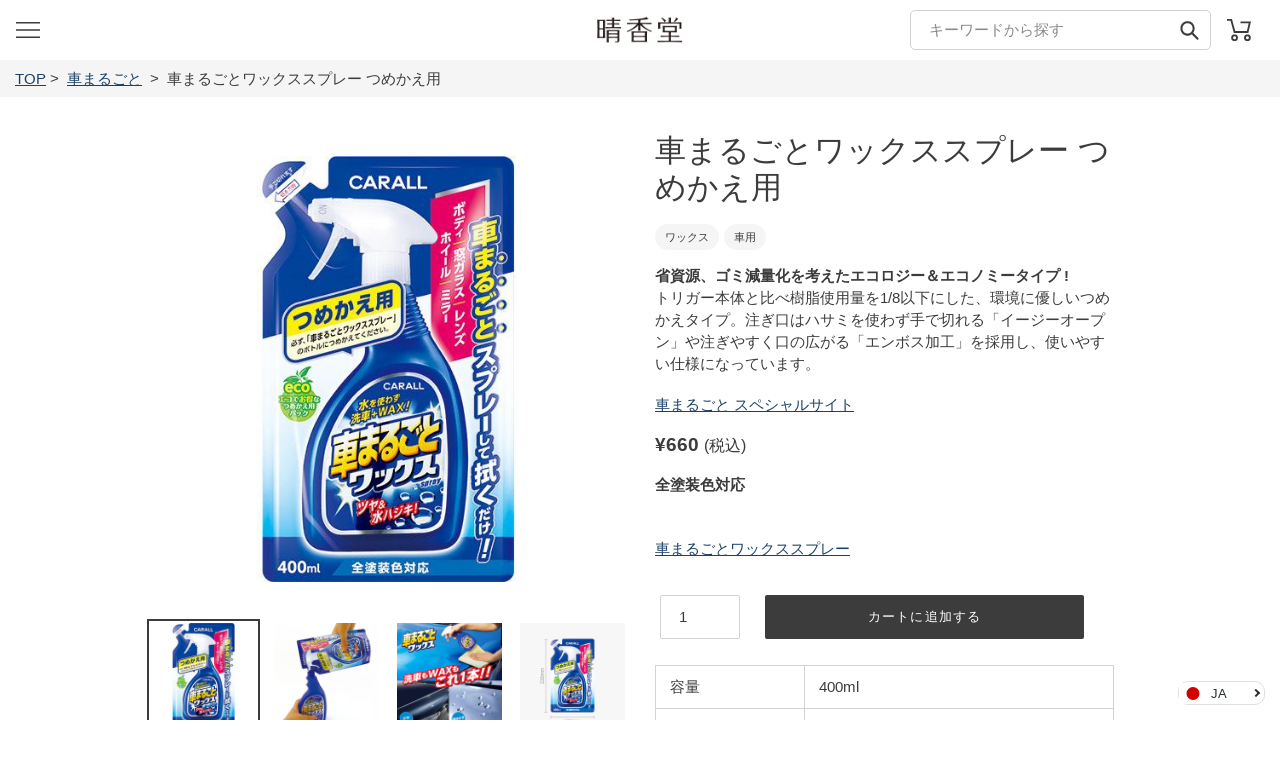

--- FILE ---
content_type: text/html; charset=utf-8
request_url: https://harukado.net/collections/%E8%BB%8A%E3%81%BE%E3%82%8B%E3%81%94%E3%81%A8-%E3%82%B7%E3%83%AA%E3%83%BC%E3%82%BA/products/%E8%BB%8A%E3%81%BE%E3%82%8B%E3%81%94%E3%81%A8%E3%83%AF%E3%83%83%E3%82%AF%E3%82%B9%E3%82%B9%E3%83%97%E3%83%AC%E3%83%BC-%E3%81%A4%E3%82%81%E3%81%8B%E3%81%88%E7%94%A8
body_size: 47794
content:
<!doctype html>
<html class="no-js" lang="ja" fontify-lang="ja">
<head>

<!-- Google Tag Manager -->
<script>(function(w,d,s,l,i){w[l]=w[l]||[];w[l].push({'gtm.start':
new Date().getTime(),event:'gtm.js'});var f=d.getElementsByTagName(s)[0],
j=d.createElement(s),dl=l!='dataLayer'?'&l='+l:'';j.async=true;j.src=
'https://www.googletagmanager.com/gtm.js?id='+i+dl;f.parentNode.insertBefore(j,f);
})(window,document,'script','dataLayer','GTM-PNLHV595');</script>
<!-- End Google Tag Manager -->
  
<!-- Google tag (gtag.js1) -->
<script async src="https://www.googletagmanager.com/gtag/js?id=G-N12JBZBTE7"></script>
<script>
  window.dataLayer = window.dataLayer || [];
  function gtag(){dataLayer.push(arguments);}
  gtag('js', new Date());

  gtag('config', 'G-N12JBZBTE7');
</script>
  
  <meta charset="utf-8">
  

 <!-- default to true --><!-- Contain template--><!-- setting name: pluginseo_pageTitleTruncateEnableForProducts-->
    <!-- setting value: true --><!-- pageTitleTemplate: %% product.title %%%% product.selected_variant.title || prepend_not_empty: ' ' %% -->
  <!-- pageTitleToParse": 車まるごとワックススプレー つめかえ用 | カーケア用品 | 晴香堂 -->
  <!-- pageTitleTruncateApplicable: true -->

  <!-- pluginseo_pageTitleTemplateApplyToAll: false -->
  <!-- pageTitleTruncateApplicable: true --><!-- Custom page title: No --><title>車まるごとワックススプレー つめかえ用 | カーケア用品 | 晴香堂</title> <!-- default to true --><!-- Contain template--><!-- setting name: pluginseo_metaDescriptionTruncateEnableForProducts-->
    <!-- setting value: true --><!-- metaDescriptionTemplate: %% product.title %% | %% shop.name %% -->
  <!-- metaDescriptionToParse": 省資源、ゴミ減量化を考えたエコロジー＆エコノミータイプ !　トリガー本体と比べ樹脂使用量を1/8以下にした、環境に優しいつめかえタイプ。注ぎ口はハサミを使わず手で切れる「イージーオープン」や注ぎやすく口の広がる「エンボス加工」を採用し、使いやすい仕様になっています。 -->
  <!-- metaDescriptionTruncateApplicable: true -->

  <!-- pluginseo_metaDescriptionTemplateApplyToAll: false -->
  <!-- metaDescriptionTruncateApplicable: true --><!-- No-->
      <!--1--><meta name="description" content="省資源、ゴミ減量化を考えたエコロジー＆エコノミータイプ !　トリガー本体と比べ樹脂使用量を1/8以下にした、環境に優しいつめかえタイプ。注ぎ口はハサミを使わず手で切れる「イージーオープン」や注ぎやすく口の広がる「エンボス加工」を採用し、使いやすい仕様になっています。" /><script data-desc="seo-breadcrumb-list" type="application/ld+json">
{
  "@context": "http://schema.org",
  "@type": "BreadcrumbList",
  "itemListElement": [{
            "@type": "ListItem",
            "position": 1,
            "item": {
              "@id": "https://harukado.net/collections/%E8%BB%8A%E3%81%BE%E3%82%8B%E3%81%94%E3%81%A8-%E3%82%B7%E3%83%AA%E3%83%BC%E3%82%BA",
              "name": "車まるごと"
            }
          },{
            "@type": "ListItem",
            "position": 2,
            "item": {
              "@id": "https://harukado.net/products/%E8%BB%8A%E3%81%BE%E3%82%8B%E3%81%94%E3%81%A8%E3%83%AF%E3%83%83%E3%82%AF%E3%82%B9%E3%82%B9%E3%83%97%E3%83%AC%E3%83%BC-%E3%81%A4%E3%82%81%E3%81%8B%E3%81%88%E7%94%A8",
              "name": "車まるごとワックススプレー つめかえ用"
            }
          }]
}
</script><script data-desc="seo-organization" type="application/ld+json">
  {
    "@context": "http://schema.org",
    "@type": "Organization",
    "@id": "https://harukado.net#organization",
    "name": "晴香堂 公式オンラインストア",
    "url": "https://harukado.net","logo": {
        "type": "ImageObject",
        "url": "https://harukado.net/cdn/shop/t/5/assets/pluginseo_structuredDataLogo_small.png?v=103401189609767268701621579946"
      },
      "image": "https://harukado.net/cdn/shop/t/5/assets/pluginseo_structuredDataLogo_small.png?v=103401189609767268701621579946","sameAs": ["https://www.instagram.com/harukado_japan/","https://twitter.com/harukado_corp"]
  }
</script><script data-desc="seo-product" type="application/ld+json">
      {
        "@context": "http://schema.org/",
        "@type": "Product",
        "@id": "https://harukado.net/products/%e8%bb%8a%e3%81%be%e3%82%8b%e3%81%94%e3%81%a8%e3%83%af%e3%83%83%e3%82%af%e3%82%b9%e3%82%b9%e3%83%97%e3%83%ac%e3%83%bc-%e3%81%a4%e3%82%81%e3%81%8b%e3%81%88%e7%94%a8#product",
        "name": "車まるごとワックススプレー つめかえ用",
        "image": "https://harukado.net/cdn/shop/products/4976363115285_01_450x450.jpg?v=1618579355",
        "description": "HOW TO USE 使用方法  ボトルへのつめかえ方 ※あふれないように液を使い切ってからつめかえてください。 ※必ず、「車まるごとワックススプレー」のボトルにつめかえてください。 ※一度に全量をつめかえてください。 1.パックを切る 注ぎ口部分を持ち、点線に沿って矢印の方向に引いて切ってください。 ※パックを強く持って切ると液が飛び出すことがあるので注意してください。切り口が閉じているときは注ぎ口を丸くなるように開いてください。 2.ボトルに注ぐ。 注ぎ口をボトルの口に差し込み、ゆっくり注いでください。  つめかえた後はボトル本体の表示をよく読んでお使いください。      使用上の注意    吸入飲用不可 人体に害があるので吸入飲用しない。 ●用途以外に使用しない。 ●子供の手の届く所に置かない。 ●皮膚の弱い方は保護手袋を使用する。 ●力を入れて拭いたり、液の少ない状態で拭かない。 ●シミやムラの原因となるので、再塗装、特殊な塗装、クリア塗装がない車、劣化した塗装やパーツ、特殊加工されたガラスやミラー、未塗装樹脂、純正アルミホイール以外のホイール、タイヤ、ゴム、メッキ、素材が不明なもの、自動停止機能やカメラなどの安全装置および妨げになる所、炎天下やボディが熱くなっている場合には使用しない。付着した場合は直ちに拭き取る。 ●コーティング施工車は、施工業者に確認してから使用する。 ●液をつけたまま放置しない。     応急処置    ●飲み込んだ場合は無理に吐かずに口をすすいで水を飲み、医師の診察を受ける。 ●目に入った場合はこすらず清水で充分洗い流し、異常があれば医師の診察を受ける。 ●気分が悪い時は使用を中止し、通気のよい所で安静にする。気分が回復しない場合は医師の診察を受ける。     保管及び廃棄方法    ●保管の際は直射日光の当たる所や温度が４０℃以上になる所、凍結する所、車内には置かない。 ●廃棄の際は、中身を使い切ってから捨てる。     仕様     【名称】自動車用洗浄つや出し液体ワックス 【用途】自動車ボディの洗浄及び撥水　 【適応塗色】全塗装色 【内容量】400ml 【液性】弱酸性 【成分】撥水ポリマー、非イオン界面活性剤（研磨剤なし）       FAQ      窓にも使えますか？     お使いいただけます。      コーティング施工車に使えますか？     お使いいただけます。施工業者に確認してからご使用ください。      洗車後の水で濡れたボディに使えますか？     お使いいただけます。",
        "mpn": "6660608491677","sku": "2065",
"gtin13": "4976363115285","weight": {
              "@type": "QuantitativeValue",
              "value": 1000,
              "unitCode": "GRM"
            },"offers": {
            "@type": "Offer",
            "url": "https://harukado.net/products/%e8%bb%8a%e3%81%be%e3%82%8b%e3%81%94%e3%81%a8%e3%83%af%e3%83%83%e3%82%af%e3%82%b9%e3%82%b9%e3%83%97%e3%83%ac%e3%83%bc-%e3%81%a4%e3%82%81%e3%81%8b%e3%81%88%e7%94%a8",
            "priceCurrency": "JPY",
            "price": "660.0",
            "availability": "InStock",
            "seller": {
              "@type": "Organization",
              "@id": "https://harukado.net#organization"
            }
          }}
    </script><script data-desc="seo-website" type="application/ld+json">
  {
    "@context": "http://schema.org",
    "@type": "WebSite",
    "name": "晴香堂 公式オンラインストア",
    "url": "https://harukado.net",
    "potentialAction": {
      "@type": "SearchAction",
      "target": "https://harukado.net/search?q={search_term_string}",
      "query-input": "required name=search_term_string"
    }
  }
</script><meta name="pluginseo" content="Plug in SEO Plus" data-ptf="s-me" data-mdf="s-me" />

  <meta http-equiv="X-UA-Compatible" content="IE=edge,chrome=1">
  <meta name="viewport" content="width=device-width,initial-scale=1">
  <meta name="theme-color" content="#3c3c3c">

  
<!-- starapps_core_start -->
<!-- This code is automatically managed by StarApps Studio -->
<!-- Please contact support@starapps.studio for any help -->
<!-- File location: snippets/starapps-core.liquid -->



<!-- starapps_core_end -->



  <link rel="preconnect" href="https://cdn.shopify.com" crossorigin>
  <link rel="preconnect" href="https://fonts.shopifycdn.com" crossorigin>
  <link rel="preconnect" href="https://monorail-edge.shopifysvc.com"><link rel="preload" href="//harukado.net/cdn/shop/t/5/assets/theme.css?v=136619971045174987231625055568" as="style">
  <link rel="preload" as="font" href="" type="font/woff2" crossorigin>
  <link rel="preload" as="font" href="" type="font/woff2" crossorigin>
  <link rel="preload" as="font" href="" type="font/woff2" crossorigin>
  <link rel="preload" href="//harukado.net/cdn/shop/t/5/assets/theme.js?v=20177681164921879581618573042" as="script">
  <link rel="preload" href="//harukado.net/cdn/shop/t/5/assets/lazysizes.js?v=63098554868324070131618573041" as="script"><link rel="canonical" href="https://harukado.net/products/%e8%bb%8a%e3%81%be%e3%82%8b%e3%81%94%e3%81%a8%e3%83%af%e3%83%83%e3%82%af%e3%82%b9%e3%82%b9%e3%83%97%e3%83%ac%e3%83%bc-%e3%81%a4%e3%82%81%e3%81%8b%e3%81%88%e7%94%a8"><link rel="shortcut icon" href="//harukado.net/cdn/shop/files/favicon_32x32.png?v=1619003050" type="image/png"><!-- /snippets/social-meta-tags.liquid -->




<meta property="og:site_name" content="晴香堂 公式オンラインストア">
<meta property="og:url" content="https://harukado.net/products/%e8%bb%8a%e3%81%be%e3%82%8b%e3%81%94%e3%81%a8%e3%83%af%e3%83%83%e3%82%af%e3%82%b9%e3%82%b9%e3%83%97%e3%83%ac%e3%83%bc-%e3%81%a4%e3%82%81%e3%81%8b%e3%81%88%e7%94%a8">
<meta property="og:title" content="車まるごとワックススプレー つめかえ用 | カーケア用品 | 晴香堂">
<meta property="og:type" content="product">
<meta property="og:description" content="省資源、ゴミ減量化を考えたエコロジー＆エコノミータイプ !　トリガー本体と比べ樹脂使用量を1/8以下にした、環境に優しいつめかえタイプ。注ぎ口はハサミを使わず手で切れる「イージーオープン」や注ぎやすく口の広がる「エンボス加工」を採用し、使いやすい仕様になっています。">


<meta property="og:image" content="http://harukado.net/cdn/shop/products/4976363115285_01.jpg?v=1618579355">
    <meta property="og:image:secure_url" content="https://harukado.net/cdn/shop/products/4976363115285_01.jpg?v=1618579355">
    <meta property="og:image:width" content="500">
    <meta property="og:image:height" content="500">


  <meta property="og:price:amount" content="660">
  <meta property="og:price:currency" content="JPY">



  <meta name="twitter:site" content="@harukado_corp">

<meta name="twitter:card" content="summary_large_image">
<meta name="twitter:title" content="車まるごとワックススプレー つめかえ用 | カーケア用品 | 晴香堂">
<meta name="twitter:description" content="省資源、ゴミ減量化を考えたエコロジー＆エコノミータイプ !　トリガー本体と比べ樹脂使用量を1/8以下にした、環境に優しいつめかえタイプ。注ぎ口はハサミを使わず手で切れる「イージーオープン」や注ぎやすく口の広がる「エンボス加工」を採用し、使いやすい仕様になっています。">

  
<style data-shopify>
:root {
    --color-text: #3c3c3c;
    --color-text-rgb: 60, 60, 60;
    --color-body-text: #3c3c3c;
    --color-sale-text: #EA0606;
    --color-small-button-text-border: #3c3c3c;
    --color-text-field: #ffffff;
    --color-text-field-text: #3c3c3c;
    --color-text-field-text-rgb: 60, 60, 60;

    --color-btn-primary: #3c3c3c;
    --color-btn-primary-darker: #232323;
    --color-btn-primary-text: #ffffff;

    --color-blankstate: rgba(60, 60, 60, 0.35);
    --color-blankstate-border: rgba(60, 60, 60, 0.2);
    --color-blankstate-background: rgba(60, 60, 60, 0.1);

    --color-text-focus:#626262;
    --color-overlay-text-focus:#e6e6e6;
    --color-btn-primary-focus:#626262;
    --color-btn-social-focus:#b9b9b9;
    --color-small-button-text-border-focus:#626262;
    --predictive-search-focus:#f2f2f2;

    --color-body: #ffffff;
    --color-bg: #ffffff;
    --color-bg-rgb: 255, 255, 255;
    --color-bg-alt: rgba(60, 60, 60, 0.05);
    --color-bg-currency-selector: rgba(60, 60, 60, 0.2);

    --color-overlay-title-text: #ffffff;
    --color-image-overlay: #685858;
    --color-image-overlay-rgb: 104, 88, 88;--opacity-image-overlay: 0.4;--hover-overlay-opacity: 0.8;

    --color-border: #d3d3d3;
    --color-border-form: #d3d3d3;
    --color-border-form-darker: #b9b9b9;

    --svg-select-icon: url(//harukado.net/cdn/shop/t/5/assets/ico-select.svg?v=93900341866901807591619005971);
    --slick-img-url: url(//harukado.net/cdn/shop/t/5/assets/ajax-loader.gif?v=41356863302472015721618573039);

    --font-weight-body--bold: 700;
    --font-weight-body--bolder: 700;

    --font-stack-header: Helvetica, Arial, sans-serif;
    --font-style-header: normal;
    --font-weight-header: 400;

    --font-stack-body: Helvetica, Arial, sans-serif;
    --font-style-body: normal;
    --font-weight-body: 400;

    --font-size-header: 26;

    --font-size-base: 15;

    --font-h1-desktop: 35;
    --font-h1-mobile: 32;
    --font-h2-desktop: 20;
    --font-h2-mobile: 18;
    --font-h3-mobile: 20;
    --font-h4-desktop: 17;
    --font-h4-mobile: 15;
    --font-h5-desktop: 15;
    --font-h5-mobile: 13;
    --font-h6-desktop: 14;
    --font-h6-mobile: 12;

    --font-mega-title-large-desktop: 65;

    --font-rich-text-large: 17;
    --font-rich-text-small: 13;

    
--color-video-bg: #f2f2f2;

    
    --global-color-image-loader-primary: rgba(60, 60, 60, 0.06);
    --global-color-image-loader-secondary: rgba(60, 60, 60, 0.12);
  }
</style>


  <style>*,::after,::before{box-sizing:border-box}body{margin:0}body,html{background-color:var(--color-body)}body,button{font-size:calc(var(--font-size-base) * 1px);font-family:var(--font-stack-body);font-style:var(--font-style-body);font-weight:var(--font-weight-body);color:var(--color-text);line-height:1.5}body,button{-webkit-font-smoothing:antialiased;-webkit-text-size-adjust:100%}.border-bottom{border-bottom:1px solid var(--color-border)}.btn--link{background-color:transparent;border:0;margin:0;color:var(--color-text);text-align:left}.text-right{text-align:right}.icon{display:inline-block;width:20px;height:20px;vertical-align:middle;fill:currentColor}.icon__fallback-text,.visually-hidden{position:absolute!important;overflow:hidden;clip:rect(0 0 0 0);height:1px;width:1px;margin:-1px;padding:0;border:0}svg.icon:not(.icon--full-color) circle,svg.icon:not(.icon--full-color) ellipse,svg.icon:not(.icon--full-color) g,svg.icon:not(.icon--full-color) line,svg.icon:not(.icon--full-color) path,svg.icon:not(.icon--full-color) polygon,svg.icon:not(.icon--full-color) polyline,svg.icon:not(.icon--full-color) rect,symbol.icon:not(.icon--full-color) circle,symbol.icon:not(.icon--full-color) ellipse,symbol.icon:not(.icon--full-color) g,symbol.icon:not(.icon--full-color) line,symbol.icon:not(.icon--full-color) path,symbol.icon:not(.icon--full-color) polygon,symbol.icon:not(.icon--full-color) polyline,symbol.icon:not(.icon--full-color) rect{fill:inherit;stroke:inherit}li{list-style:none}.list--inline{padding:0;margin:0}.list--inline>li{display:inline-block;margin-bottom:0;vertical-align:middle}a{color:var(--color-text);text-decoration:none}.h1,.h2,h1,h2{margin:0 0 17.5px;font-family:var(--font-stack-header);font-style:var(--font-style-header);font-weight:var(--font-weight-header);line-height:1.2;overflow-wrap:break-word;word-wrap:break-word}.h1 a,.h2 a,h1 a,h2 a{color:inherit;text-decoration:none;font-weight:inherit}.h1,h1{font-size:calc(((var(--font-h1-desktop))/ (var(--font-size-base))) * 1em);text-transform:none;letter-spacing:0}@media only screen and (max-width:749px){.h1,h1{font-size:calc(((var(--font-h1-mobile))/ (var(--font-size-base))) * 1em)}}.h2,h2{font-size:calc(((var(--font-h2-desktop))/ (var(--font-size-base))) * 1em);text-transform:uppercase;letter-spacing:.1em}@media only screen and (max-width:749px){.h2,h2{font-size:calc(((var(--font-h2-mobile))/ (var(--font-size-base))) * 1em)}}p{color:var(--color-body-text);margin:0 0 19.44444px}@media only screen and (max-width:749px){p{font-size:calc(((var(--font-size-base) - 1)/ (var(--font-size-base))) * 1em)}}p:last-child{margin-bottom:0}@media only screen and (max-width:749px){.small--hide{display:none!important}}.grid{list-style:none;margin:0;padding:0;margin-left:-30px}.grid::after{content:'';display:table;clear:both}@media only screen and (max-width:749px){.grid{margin-left:-22px}}.grid::after{content:'';display:table;clear:both}.grid--no-gutters{margin-left:0}.grid--no-gutters .grid__item{padding-left:0}.grid--table{display:table;table-layout:fixed;width:100%}.grid--table>.grid__item{float:none;display:table-cell;vertical-align:middle}.grid__item{float:left;padding-left:30px;width:100%}@media only screen and (max-width:749px){.grid__item{padding-left:22px}}.grid__item[class*="--push"]{position:relative}@media only screen and (min-width:750px){.medium-up--one-quarter{width:25%}.medium-up--push-one-third{width:33.33%}.medium-up--one-half{width:50%}.medium-up--push-one-third{left:33.33%;position:relative}}.site-header{position:relative;background-color:var(--color-body)}@media only screen and (max-width:749px){.site-header{border-bottom:1px solid var(--color-border)}}@media only screen and (min-width:750px){.site-header{padding:0 55px}.site-header.logo--center{padding-top:30px}}.site-header__logo{margin:15px 0}.logo-align--center .site-header__logo{text-align:center;margin:0 auto}@media only screen and (max-width:749px){.logo-align--center .site-header__logo{text-align:left;margin:15px 0}}@media only screen and (max-width:749px){.site-header__logo{padding-left:22px;text-align:left}.site-header__logo img{margin:0}}.site-header__logo-link{display:inline-block;word-break:break-word}@media only screen and (min-width:750px){.logo-align--center .site-header__logo-link{margin:0 auto}}.site-header__logo-image{display:block}@media only screen and (min-width:750px){.site-header__logo-image{margin:0 auto}}.site-header__logo-image img{width:100%}.site-header__logo-image--centered img{margin:0 auto}.site-header__logo img{display:block}.site-header__icons{position:relative;white-space:nowrap}@media only screen and (max-width:749px){.site-header__icons{width:auto;padding-right:13px}.site-header__icons .btn--link,.site-header__icons .site-header__cart{font-size:calc(((var(--font-size-base))/ (var(--font-size-base))) * 1em)}}.site-header__icons-wrapper{position:relative;display:-webkit-flex;display:-ms-flexbox;display:flex;width:100%;-ms-flex-align:center;-webkit-align-items:center;-moz-align-items:center;-ms-align-items:center;-o-align-items:center;align-items:center;-webkit-justify-content:flex-end;-ms-justify-content:flex-end;justify-content:flex-end}.site-header__account,.site-header__cart,.site-header__search{position:relative}.site-header__search.site-header__icon{display:none}@media only screen and (min-width:1400px){.site-header__search.site-header__icon{display:block}}.site-header__search-toggle{display:block}@media only screen and (min-width:750px){.site-header__account,.site-header__cart{padding:10px 11px}}.site-header__cart-title,.site-header__search-title{position:absolute!important;overflow:hidden;clip:rect(0 0 0 0);height:1px;width:1px;margin:-1px;padding:0;border:0;display:block;vertical-align:middle}.site-header__cart-title{margin-right:3px}.site-header__cart-count{display:flex;align-items:center;justify-content:center;position:absolute;right:.4rem;top:.2rem;font-weight:700;background-color:var(--color-btn-primary);color:var(--color-btn-primary-text);border-radius:50%;min-width:1em;height:1em}.site-header__cart-count span{font-family:HelveticaNeue,"Helvetica Neue",Helvetica,Arial,sans-serif;font-size:calc(11em / 16);line-height:1}@media only screen and (max-width:749px){.site-header__cart-count{top:calc(7em / 16);right:0;border-radius:50%;min-width:calc(19em / 16);height:calc(19em / 16)}}@media only screen and (max-width:749px){.site-header__cart-count span{padding:.25em calc(6em / 16);font-size:12px}}.site-header__menu{display:none}@media only screen and (max-width:749px){.site-header__icon{display:inline-block;vertical-align:middle;padding:10px 11px;margin:0}}@media only screen and (min-width:750px){.site-header__icon .icon-search{margin-right:3px}}.announcement-bar{z-index:10;position:relative;text-align:center;border-bottom:1px solid transparent;padding:2px}.announcement-bar__link{display:block}.announcement-bar__message{display:block;padding:11px 22px;font-size:calc(((16)/ (var(--font-size-base))) * 1em);font-weight:var(--font-weight-header)}@media only screen and (min-width:750px){.announcement-bar__message{padding-left:55px;padding-right:55px}}.site-nav{position:relative;padding:0;text-align:center;margin:25px 0}.site-nav a{padding:3px 10px}.site-nav__link{display:block;white-space:nowrap}.site-nav--centered .site-nav__link{padding-top:0}.site-nav__link .icon-chevron-down{width:calc(8em / 16);height:calc(8em / 16);margin-left:.5rem}.site-nav__label{border-bottom:1px solid transparent}.site-nav__link--active .site-nav__label{border-bottom-color:var(--color-text)}.site-nav__link--button{border:none;background-color:transparent;padding:3px 10px}.site-header__mobile-nav{z-index:11;position:relative;background-color:var(--color-body)}@media only screen and (max-width:749px){.site-header__mobile-nav{display:-webkit-flex;display:-ms-flexbox;display:flex;width:100%;-ms-flex-align:center;-webkit-align-items:center;-moz-align-items:center;-ms-align-items:center;-o-align-items:center;align-items:center}}.mobile-nav--open .icon-close{display:none}.main-content{opacity:0}.main-content .shopify-section{display:none}.main-content .shopify-section:first-child{display:inherit}.critical-hidden{display:none}</style>

  <script>
    window.performance.mark('debut:theme_stylesheet_loaded.start');

    function onLoadStylesheet() {
      performance.mark('debut:theme_stylesheet_loaded.end');
      performance.measure('debut:theme_stylesheet_loaded', 'debut:theme_stylesheet_loaded.start', 'debut:theme_stylesheet_loaded.end');

      var url = "//harukado.net/cdn/shop/t/5/assets/theme.css?v=136619971045174987231625055568";
      var link = document.querySelector('link[href="' + url + '"]');
      link.loaded = true;
      link.dispatchEvent(new Event('load'));
    }
  </script>

  <link rel="stylesheet" href="//harukado.net/cdn/shop/t/5/assets/theme.css?v=136619971045174987231625055568" type="text/css" media="print" onload="this.media='all';onLoadStylesheet()">

  <style>
    
    
    
    
    
    
  </style>

  <script>
    var theme = {
      breakpoints: {
        medium: 750,
        large: 990,
        widescreen: 1400
      },
      strings: {
        addToCart: "カートに追加する",
        soldOut: "売り切れ",
        unavailable: "お取り扱いできません",
        regularPrice: "通常価格",
        salePrice: "販売価格",
        sale: "セール",
        fromLowestPrice: "[price]から",
        vendor: "販売元",
        showMore: "さらに表示する",
        showLess: "表示を減らす",
        searchFor: "検索する",
        addressError: "住所を調べる際にエラーが発生しました",
        addressNoResults: "その住所は見つかりませんでした",
        addressQueryLimit: "Google APIの使用量の制限を超えました。\u003ca href=\"https:\/\/developers.google.com\/maps\/premium\/usage-limits\"\u003eプレミアムプラン\u003c\/a\u003eへのアップグレードをご検討ください。",
        authError: "あなたのGoogle Mapsのアカウント認証で問題が発生しました。",
        newWindow: "新しいウィンドウで開く",
        external: "外部のウェブサイトに移動します。",
        newWindowExternal: "外部のウェブサイトを新しいウィンドウで開く",
        removeLabel: "[product] を削除する",
        update: "アップデート",
        quantity: "数量",
        discountedTotal: "ディスカウント合計",
        regularTotal: "通常合計",
        priceColumn: "ディスカウントの詳細については価格列を参照してください。",
        quantityMinimumMessage: "数量は1以上でなければなりません",
        cartError: "お客様のカートをアップデートするときにエラーが発生しました。再度お試しください。",
        removedItemMessage: "カートから \u003cspan class=\"cart__removed-product-details\"\u003e([quantity]) 個の[link]\u003c\/span\u003eが消去されました。",
        unitPrice: "単価",
        unitPriceSeparator: "あたり",
        oneCartCount: "1個のアイテム",
        otherCartCount: "[count]個のアイテム",
        quantityLabel: "数量: [count]",
        products: "商品",
        loading: "読み込んでいます",
        number_of_results: "[result_number]\/[results_count]",
        number_of_results_found: "[results_count]件の結果が見つかりました",
        one_result_found: "1件の結果が見つかりました"
      },
      moneyFormat: "¥{{amount_no_decimals}}",
      moneyFormatWithCurrency: "¥{{amount_no_decimals}}",
      settings: {
        predictiveSearchEnabled: false,
        predictiveSearchShowPrice: false,
        predictiveSearchShowVendor: false
      },
      stylesheet: "//harukado.net/cdn/shop/t/5/assets/theme.css?v=136619971045174987231625055568"
    }

    document.documentElement.className = document.documentElement.className.replace('no-js', 'js');
  </script><script src="//harukado.net/cdn/shop/t/5/assets/theme.js?v=20177681164921879581618573042" defer="defer"></script>
  <script src="//harukado.net/cdn/shop/t/5/assets/lazysizes.js?v=63098554868324070131618573041" async="async"></script>

  <script type="text/javascript">
    if (window.MSInputMethodContext && document.documentMode) {
      var scripts = document.getElementsByTagName('script')[0];
      var polyfill = document.createElement("script");
      polyfill.defer = true;
      polyfill.src = "//harukado.net/cdn/shop/t/5/assets/ie11CustomProperties.min.js?v=146208399201472936201618573040";

      scripts.parentNode.insertBefore(polyfill, scripts);
    }
  </script>

  
  <script src="//harukado.net/cdn/shop/t/5/assets/harukado.js?v=127948621027661537201630895619" type="text/javascript"></script>
  <link href="//harukado.net/cdn/shop/t/5/assets/harukado.css?v=28336055490305919251701962428" rel="stylesheet" type="text/css" media="all" />
<script>
    wkrDebugLog('***[theme] template=product');
    wkrDebugLog('***[theme] handle=車まるごとワックススプレー-つめかえ用');
    wkrDebugLog('***[theme] page.url=');
    wkrDebugLog('***[theme] shop.url=https://harukado.net');
    wkrDebugLog('***[theme] routes.search_url=/search');
    wkrDebugLog('***[theme] request.page_type=product');
    wkrDebugLog('***[theme] shop.permanent_domain=ha-prd01.myshopify.com');
    wkrDebugLog('***[theme] shop_locale.root_url=');
  </script>

  
  

  

  <script>window.performance && window.performance.mark && window.performance.mark('shopify.content_for_header.start');</script><meta id="shopify-digital-wallet" name="shopify-digital-wallet" content="/55024156829/digital_wallets/dialog">
<meta name="shopify-checkout-api-token" content="8156a0864a1dcc27dd5fb37e1d2324cb">
<link rel="alternate" hreflang="x-default" href="https://harukado.net/products/%E8%BB%8A%E3%81%BE%E3%82%8B%E3%81%94%E3%81%A8%E3%83%AF%E3%83%83%E3%82%AF%E3%82%B9%E3%82%B9%E3%83%97%E3%83%AC%E3%83%BC-%E3%81%A4%E3%82%81%E3%81%8B%E3%81%88%E7%94%A8">
<link rel="alternate" hreflang="en" href="https://harukado.net/en/products/%E8%BB%8A%E3%81%BE%E3%82%8B%E3%81%94%E3%81%A8%E3%83%AF%E3%83%83%E3%82%AF%E3%82%B9%E3%82%B9%E3%83%97%E3%83%AC%E3%83%BC-%E3%81%A4%E3%82%81%E3%81%8B%E3%81%88%E7%94%A8">
<link rel="alternate" type="application/json+oembed" href="https://harukado.net/products/%e8%bb%8a%e3%81%be%e3%82%8b%e3%81%94%e3%81%a8%e3%83%af%e3%83%83%e3%82%af%e3%82%b9%e3%82%b9%e3%83%97%e3%83%ac%e3%83%bc-%e3%81%a4%e3%82%81%e3%81%8b%e3%81%88%e7%94%a8.oembed">
<script async="async" src="/checkouts/internal/preloads.js?locale=ja-JP"></script>
<link rel="preconnect" href="https://shop.app" crossorigin="anonymous">
<script async="async" src="https://shop.app/checkouts/internal/preloads.js?locale=ja-JP&shop_id=55024156829" crossorigin="anonymous"></script>
<script id="shopify-features" type="application/json">{"accessToken":"8156a0864a1dcc27dd5fb37e1d2324cb","betas":["rich-media-storefront-analytics"],"domain":"harukado.net","predictiveSearch":false,"shopId":55024156829,"locale":"ja"}</script>
<script>var Shopify = Shopify || {};
Shopify.shop = "ha-prd01.myshopify.com";
Shopify.locale = "ja";
Shopify.currency = {"active":"JPY","rate":"1.0"};
Shopify.country = "JP";
Shopify.theme = {"name":"Debut","id":121871138973,"schema_name":"Debut","schema_version":"17.12.0","theme_store_id":796,"role":"main"};
Shopify.theme.handle = "null";
Shopify.theme.style = {"id":null,"handle":null};
Shopify.cdnHost = "harukado.net/cdn";
Shopify.routes = Shopify.routes || {};
Shopify.routes.root = "/";</script>
<script type="module">!function(o){(o.Shopify=o.Shopify||{}).modules=!0}(window);</script>
<script>!function(o){function n(){var o=[];function n(){o.push(Array.prototype.slice.apply(arguments))}return n.q=o,n}var t=o.Shopify=o.Shopify||{};t.loadFeatures=n(),t.autoloadFeatures=n()}(window);</script>
<script>
  window.ShopifyPay = window.ShopifyPay || {};
  window.ShopifyPay.apiHost = "shop.app\/pay";
  window.ShopifyPay.redirectState = null;
</script>
<script id="shop-js-analytics" type="application/json">{"pageType":"product"}</script>
<script defer="defer" async type="module" src="//harukado.net/cdn/shopifycloud/shop-js/modules/v2/client.init-shop-cart-sync_BJFAoJgM.ja.esm.js"></script>
<script defer="defer" async type="module" src="//harukado.net/cdn/shopifycloud/shop-js/modules/v2/chunk.common_BaQ0HiLN.esm.js"></script>
<script type="module">
  await import("//harukado.net/cdn/shopifycloud/shop-js/modules/v2/client.init-shop-cart-sync_BJFAoJgM.ja.esm.js");
await import("//harukado.net/cdn/shopifycloud/shop-js/modules/v2/chunk.common_BaQ0HiLN.esm.js");

  window.Shopify.SignInWithShop?.initShopCartSync?.({"fedCMEnabled":true,"windoidEnabled":true});

</script>
<script>
  window.Shopify = window.Shopify || {};
  if (!window.Shopify.featureAssets) window.Shopify.featureAssets = {};
  window.Shopify.featureAssets['shop-js'] = {"shop-cart-sync":["modules/v2/client.shop-cart-sync_D-TTwAz0.ja.esm.js","modules/v2/chunk.common_BaQ0HiLN.esm.js"],"init-fed-cm":["modules/v2/client.init-fed-cm_D1mkYA53.ja.esm.js","modules/v2/chunk.common_BaQ0HiLN.esm.js"],"init-shop-email-lookup-coordinator":["modules/v2/client.init-shop-email-lookup-coordinator_CWdwCyYB.ja.esm.js","modules/v2/chunk.common_BaQ0HiLN.esm.js"],"shop-cash-offers":["modules/v2/client.shop-cash-offers_BKFmn403.ja.esm.js","modules/v2/chunk.common_BaQ0HiLN.esm.js","modules/v2/chunk.modal_fs8e8m3G.esm.js"],"shop-button":["modules/v2/client.shop-button_BRsaFa8u.ja.esm.js","modules/v2/chunk.common_BaQ0HiLN.esm.js"],"init-windoid":["modules/v2/client.init-windoid_CwY42VUK.ja.esm.js","modules/v2/chunk.common_BaQ0HiLN.esm.js"],"avatar":["modules/v2/client.avatar_BTnouDA3.ja.esm.js"],"init-shop-cart-sync":["modules/v2/client.init-shop-cart-sync_BJFAoJgM.ja.esm.js","modules/v2/chunk.common_BaQ0HiLN.esm.js"],"shop-toast-manager":["modules/v2/client.shop-toast-manager_Bs6NgtWF.ja.esm.js","modules/v2/chunk.common_BaQ0HiLN.esm.js"],"pay-button":["modules/v2/client.pay-button_CJmvT5Ts.ja.esm.js","modules/v2/chunk.common_BaQ0HiLN.esm.js"],"shop-login-button":["modules/v2/client.shop-login-button_9i_TNwv6.ja.esm.js","modules/v2/chunk.common_BaQ0HiLN.esm.js","modules/v2/chunk.modal_fs8e8m3G.esm.js"],"init-customer-accounts-sign-up":["modules/v2/client.init-customer-accounts-sign-up_HZmdUoF2.ja.esm.js","modules/v2/client.shop-login-button_9i_TNwv6.ja.esm.js","modules/v2/chunk.common_BaQ0HiLN.esm.js","modules/v2/chunk.modal_fs8e8m3G.esm.js"],"init-shop-for-new-customer-accounts":["modules/v2/client.init-shop-for-new-customer-accounts_lOvvvdmA.ja.esm.js","modules/v2/client.shop-login-button_9i_TNwv6.ja.esm.js","modules/v2/chunk.common_BaQ0HiLN.esm.js","modules/v2/chunk.modal_fs8e8m3G.esm.js"],"init-customer-accounts":["modules/v2/client.init-customer-accounts_BhjJ4KFK.ja.esm.js","modules/v2/client.shop-login-button_9i_TNwv6.ja.esm.js","modules/v2/chunk.common_BaQ0HiLN.esm.js","modules/v2/chunk.modal_fs8e8m3G.esm.js"],"shop-follow-button":["modules/v2/client.shop-follow-button_COpB_dcQ.ja.esm.js","modules/v2/chunk.common_BaQ0HiLN.esm.js","modules/v2/chunk.modal_fs8e8m3G.esm.js"],"lead-capture":["modules/v2/client.lead-capture_BgaL5DMI.ja.esm.js","modules/v2/chunk.common_BaQ0HiLN.esm.js","modules/v2/chunk.modal_fs8e8m3G.esm.js"],"checkout-modal":["modules/v2/client.checkout-modal_C5d-xytk.ja.esm.js","modules/v2/chunk.common_BaQ0HiLN.esm.js","modules/v2/chunk.modal_fs8e8m3G.esm.js"],"shop-login":["modules/v2/client.shop-login_ByZqzcXh.ja.esm.js","modules/v2/chunk.common_BaQ0HiLN.esm.js","modules/v2/chunk.modal_fs8e8m3G.esm.js"],"payment-terms":["modules/v2/client.payment-terms_B3N_fC42.ja.esm.js","modules/v2/chunk.common_BaQ0HiLN.esm.js","modules/v2/chunk.modal_fs8e8m3G.esm.js"]};
</script>
<script id="__st">var __st={"a":55024156829,"offset":32400,"reqid":"bd25aed3-cdf0-437c-96cb-731b69a1e9fa-1767109641","pageurl":"harukado.net\/collections\/%E8%BB%8A%E3%81%BE%E3%82%8B%E3%81%94%E3%81%A8-%E3%82%B7%E3%83%AA%E3%83%BC%E3%82%BA\/products\/%E8%BB%8A%E3%81%BE%E3%82%8B%E3%81%94%E3%81%A8%E3%83%AF%E3%83%83%E3%82%AF%E3%82%B9%E3%82%B9%E3%83%97%E3%83%AC%E3%83%BC-%E3%81%A4%E3%82%81%E3%81%8B%E3%81%88%E7%94%A8","u":"f19a2c1c541e","p":"product","rtyp":"product","rid":6660608491677};</script>
<script>window.ShopifyPaypalV4VisibilityTracking = true;</script>
<script id="captcha-bootstrap">!function(){'use strict';const t='contact',e='account',n='new_comment',o=[[t,t],['blogs',n],['comments',n],[t,'customer']],c=[[e,'customer_login'],[e,'guest_login'],[e,'recover_customer_password'],[e,'create_customer']],r=t=>t.map((([t,e])=>`form[action*='/${t}']:not([data-nocaptcha='true']) input[name='form_type'][value='${e}']`)).join(','),a=t=>()=>t?[...document.querySelectorAll(t)].map((t=>t.form)):[];function s(){const t=[...o],e=r(t);return a(e)}const i='password',u='form_key',d=['recaptcha-v3-token','g-recaptcha-response','h-captcha-response',i],f=()=>{try{return window.sessionStorage}catch{return}},m='__shopify_v',_=t=>t.elements[u];function p(t,e,n=!1){try{const o=window.sessionStorage,c=JSON.parse(o.getItem(e)),{data:r}=function(t){const{data:e,action:n}=t;return t[m]||n?{data:e,action:n}:{data:t,action:n}}(c);for(const[e,n]of Object.entries(r))t.elements[e]&&(t.elements[e].value=n);n&&o.removeItem(e)}catch(o){console.error('form repopulation failed',{error:o})}}const l='form_type',E='cptcha';function T(t){t.dataset[E]=!0}const w=window,h=w.document,L='Shopify',v='ce_forms',y='captcha';let A=!1;((t,e)=>{const n=(g='f06e6c50-85a8-45c8-87d0-21a2b65856fe',I='https://cdn.shopify.com/shopifycloud/storefront-forms-hcaptcha/ce_storefront_forms_captcha_hcaptcha.v1.5.2.iife.js',D={infoText:'hCaptchaによる保護',privacyText:'プライバシー',termsText:'利用規約'},(t,e,n)=>{const o=w[L][v],c=o.bindForm;if(c)return c(t,g,e,D).then(n);var r;o.q.push([[t,g,e,D],n]),r=I,A||(h.body.append(Object.assign(h.createElement('script'),{id:'captcha-provider',async:!0,src:r})),A=!0)});var g,I,D;w[L]=w[L]||{},w[L][v]=w[L][v]||{},w[L][v].q=[],w[L][y]=w[L][y]||{},w[L][y].protect=function(t,e){n(t,void 0,e),T(t)},Object.freeze(w[L][y]),function(t,e,n,w,h,L){const[v,y,A,g]=function(t,e,n){const i=e?o:[],u=t?c:[],d=[...i,...u],f=r(d),m=r(i),_=r(d.filter((([t,e])=>n.includes(e))));return[a(f),a(m),a(_),s()]}(w,h,L),I=t=>{const e=t.target;return e instanceof HTMLFormElement?e:e&&e.form},D=t=>v().includes(t);t.addEventListener('submit',(t=>{const e=I(t);if(!e)return;const n=D(e)&&!e.dataset.hcaptchaBound&&!e.dataset.recaptchaBound,o=_(e),c=g().includes(e)&&(!o||!o.value);(n||c)&&t.preventDefault(),c&&!n&&(function(t){try{if(!f())return;!function(t){const e=f();if(!e)return;const n=_(t);if(!n)return;const o=n.value;o&&e.removeItem(o)}(t);const e=Array.from(Array(32),(()=>Math.random().toString(36)[2])).join('');!function(t,e){_(t)||t.append(Object.assign(document.createElement('input'),{type:'hidden',name:u})),t.elements[u].value=e}(t,e),function(t,e){const n=f();if(!n)return;const o=[...t.querySelectorAll(`input[type='${i}']`)].map((({name:t})=>t)),c=[...d,...o],r={};for(const[a,s]of new FormData(t).entries())c.includes(a)||(r[a]=s);n.setItem(e,JSON.stringify({[m]:1,action:t.action,data:r}))}(t,e)}catch(e){console.error('failed to persist form',e)}}(e),e.submit())}));const S=(t,e)=>{t&&!t.dataset[E]&&(n(t,e.some((e=>e===t))),T(t))};for(const o of['focusin','change'])t.addEventListener(o,(t=>{const e=I(t);D(e)&&S(e,y())}));const B=e.get('form_key'),M=e.get(l),P=B&&M;t.addEventListener('DOMContentLoaded',(()=>{const t=y();if(P)for(const e of t)e.elements[l].value===M&&p(e,B);[...new Set([...A(),...v().filter((t=>'true'===t.dataset.shopifyCaptcha))])].forEach((e=>S(e,t)))}))}(h,new URLSearchParams(w.location.search),n,t,e,['guest_login'])})(!0,!0)}();</script>
<script integrity="sha256-4kQ18oKyAcykRKYeNunJcIwy7WH5gtpwJnB7kiuLZ1E=" data-source-attribution="shopify.loadfeatures" defer="defer" src="//harukado.net/cdn/shopifycloud/storefront/assets/storefront/load_feature-a0a9edcb.js" crossorigin="anonymous"></script>
<script crossorigin="anonymous" defer="defer" src="//harukado.net/cdn/shopifycloud/storefront/assets/shopify_pay/storefront-65b4c6d7.js?v=20250812"></script>
<script data-source-attribution="shopify.dynamic_checkout.dynamic.init">var Shopify=Shopify||{};Shopify.PaymentButton=Shopify.PaymentButton||{isStorefrontPortableWallets:!0,init:function(){window.Shopify.PaymentButton.init=function(){};var t=document.createElement("script");t.src="https://harukado.net/cdn/shopifycloud/portable-wallets/latest/portable-wallets.ja.js",t.type="module",document.head.appendChild(t)}};
</script>
<script data-source-attribution="shopify.dynamic_checkout.buyer_consent">
  function portableWalletsHideBuyerConsent(e){var t=document.getElementById("shopify-buyer-consent"),n=document.getElementById("shopify-subscription-policy-button");t&&n&&(t.classList.add("hidden"),t.setAttribute("aria-hidden","true"),n.removeEventListener("click",e))}function portableWalletsShowBuyerConsent(e){var t=document.getElementById("shopify-buyer-consent"),n=document.getElementById("shopify-subscription-policy-button");t&&n&&(t.classList.remove("hidden"),t.removeAttribute("aria-hidden"),n.addEventListener("click",e))}window.Shopify?.PaymentButton&&(window.Shopify.PaymentButton.hideBuyerConsent=portableWalletsHideBuyerConsent,window.Shopify.PaymentButton.showBuyerConsent=portableWalletsShowBuyerConsent);
</script>
<script data-source-attribution="shopify.dynamic_checkout.cart.bootstrap">document.addEventListener("DOMContentLoaded",(function(){function t(){return document.querySelector("shopify-accelerated-checkout-cart, shopify-accelerated-checkout")}if(t())Shopify.PaymentButton.init();else{new MutationObserver((function(e,n){t()&&(Shopify.PaymentButton.init(),n.disconnect())})).observe(document.body,{childList:!0,subtree:!0})}}));
</script>
<link id="shopify-accelerated-checkout-styles" rel="stylesheet" media="screen" href="https://harukado.net/cdn/shopifycloud/portable-wallets/latest/accelerated-checkout-backwards-compat.css" crossorigin="anonymous">
<style id="shopify-accelerated-checkout-cart">
        #shopify-buyer-consent {
  margin-top: 1em;
  display: inline-block;
  width: 100%;
}

#shopify-buyer-consent.hidden {
  display: none;
}

#shopify-subscription-policy-button {
  background: none;
  border: none;
  padding: 0;
  text-decoration: underline;
  font-size: inherit;
  cursor: pointer;
}

#shopify-subscription-policy-button::before {
  box-shadow: none;
}

      </style>

<script>window.performance && window.performance.mark && window.performance.mark('shopify.content_for_header.end');</script>
  

  <!--begin-boost-pfs-filter-css-->
  <link rel="preload stylesheet" href="//harukado.net/cdn/shop/t/5/assets/boost-pfs-instant-search.css?v=119953428328706424001622102117" as="style"><link href="//harukado.net/cdn/shop/t/5/assets/boost-pfs-custom.css?v=91483512293296462171624892075" rel="stylesheet" type="text/css" media="all" />
<style data-id="boost-pfs-style" type="text/css">
    .boost-pfs-filter-option-title-text {}

   .boost-pfs-filter-tree-v .boost-pfs-filter-option-title-text:before {}
    .boost-pfs-filter-tree-v .boost-pfs-filter-option.boost-pfs-filter-option-collapsed .boost-pfs-filter-option-title-text:before {}
    .boost-pfs-filter-tree-h .boost-pfs-filter-option-title-heading:before {
      border-right-color: ;
      border-bottom-color: ;
    }

    .boost-pfs-filter-option-content .boost-pfs-filter-option-item-list .boost-pfs-filter-option-item button,
    .boost-pfs-filter-option-content .boost-pfs-filter-option-item-list .boost-pfs-filter-option-item .boost-pfs-filter-button,
    .boost-pfs-filter-option-range-amount input,
    .boost-pfs-filter-tree-v .boost-pfs-filter-refine-by .boost-pfs-filter-refine-by-items .refine-by-item,
    .boost-pfs-filter-refine-by-wrapper-v .boost-pfs-filter-refine-by .boost-pfs-filter-refine-by-items .refine-by-item,
    .boost-pfs-filter-refine-by .boost-pfs-filter-option-title,
    .boost-pfs-filter-refine-by .boost-pfs-filter-refine-by-items .refine-by-item>a,
    .boost-pfs-filter-refine-by>span,
    .boost-pfs-filter-clear,
    .boost-pfs-filter-clear-all{}

    .boost-pfs-filter-option-multi-level-collections .boost-pfs-filter-option-multi-level-list .boost-pfs-filter-option-item .boost-pfs-filter-button-arrow .boost-pfs-arrow:before,
    .boost-pfs-filter-option-multi-level-tag .boost-pfs-filter-option-multi-level-list .boost-pfs-filter-option-item .boost-pfs-filter-button-arrow .boost-pfs-arrow:before {}

    .boost-pfs-filter-refine-by .boost-pfs-filter-refine-by-items .refine-by-item .boost-pfs-filter-clear:before,
    .boost-pfs-filter-refine-by .boost-pfs-filter-refine-by-items .refine-by-item .boost-pfs-filter-clear:after {
      background: ;
    }

    .boost-pfs-filter-tree-mobile-button button,
    .boost-pfs-filter-top-sorting-mobile button {color: rgba(60,60,60,1) !important;background: rgba(255,255,255,1) !important;}
    .boost-pfs-filter-top-sorting-mobile button>span:after {color: rgba(60,60,60,1) !important;}
  </style>
  <!--end-boost-pfs-filter-css-->
  
  <meta name="google-site-verification" content="hVa-Ks8Gyoua9B8hboDdp6hS1zOv7L5biPf-j2ggI-o" />
  
<!-- BEGIN app block: shopify://apps/swatch-king/blocks/variant-swatch-king/0850b1e4-ba30-4a0d-a8f4-f9a939276d7d -->


















































  <script>
    window.vsk_data = function(){
      return {
        "block_collection_settings": {"alignment":"center","enable":false,"swatch_location":"After image","switch_on_hover":false,"preselect_variant":false,"current_template":"product"},
        "currency": "JPY",
        "currency_symbol": "¥",
        "primary_locale": "ja",
        "localized_string": {"機能":{"en":"Features"},"香り":{"en":"Fragrance"},"対応色":{"en":"Color"}},
        "app_setting_styles": {"products_swatch_presentation":{"slide_left_button_svg":"","slide_right_button_svg":""},"collections_swatch_presentation":{"minified":false,"minified_products":false,"minified_template":"+{count}","slide_left_button_svg":"","minified_display_count":[3,6],"slide_right_button_svg":""}},
        "app_setting": {"display_logs":false,"default_preset":39594,"pre_hide_strategy":"hide-all-theme-selectors","swatch_url_source":"cdn","product_data_source":"storefront"},
        "app_setting_config": {"app_execution_strategy":"all","collections_options_disabled":null,"default_swatch_image":"","do_not_select_an_option":{"text":"Select a {{ option_name }}","status":true,"control_add_to_cart":true,"allow_virtual_trigger":true,"make_a_selection_text":"Select a {{ option_name }}","auto_select_options_list":[]},"history_free_group_navigation":false,"notranslate":false,"products_options_disabled":null,"size_chart":{"type":"theme","labels":"size,sizes,taille,größe,tamanho,tamaño,koko,サイズ","position":"right","size_chart_app":"","size_chart_app_css":"","size_chart_app_selector":""},"session_storage_timeout_seconds":60,"enable_swatch":{"cart":{"enable_on_cart_product_grid":false,"enable_on_cart_featured_product":true},"home":{"enable_on_home_product_grid":false,"enable_on_home_featured_product":true},"pages":{"enable_on_custom_product_grid":false,"enable_on_custom_featured_product":true},"article":{"enable_on_article_product_grid":false,"enable_on_article_featured_product":true},"products":{"enable_on_main_product":true,"enable_on_product_grid":false},"collections":{"enable_on_collection_quick_view":true,"enable_on_collection_product_grid":false},"list_collections":{"enable_on_list_collection_quick_view":true,"enable_on_list_collection_product_grid":false}},"product_template":{"group_swatches":true,"variant_swatches":true},"product_batch_size":250,"use_optimized_urls":true,"enable_error_tracking":false,"enable_event_tracking":false,"preset_badge":{"order":[{"name":"sold_out","order":0},{"name":"sale","order":1},{"name":"new","order":2}],"new_badge_text":"NEW","new_badge_color":"#FFFFFF","sale_badge_text":"SALE","sale_badge_color":"#FFFFFF","new_badge_bg_color":"#121212D1","sale_badge_bg_color":"#D91C01D1","sold_out_badge_text":"SOLD OUT","sold_out_badge_color":"#FFFFFF","new_show_when_all_same":false,"sale_show_when_all_same":false,"sold_out_badge_bg_color":"#BBBBBBD1","new_product_max_duration":90,"sold_out_show_when_all_same":true,"min_price_diff_for_sale_badge":5}},
        "theme_settings_map": {"121999687837":350341,"132549574813":16887,"147994247325":350341,"128496402589":16887,"120358830237":350342,"132704469149":16887,"139248894109":16887,"127374033053":16887,"121871138973":16887,"120358174877":16887,"121871630493":16887},
        "theme_settings": {"350341":{"id":350341,"configurations":{"products":{"theme_type":"dawn","swatch_root":{"position":"before","selector":"variant-radios, variant-selects, product-variants, variant-selection, product-variant-selector, .variant-wrapper, .variant-picker, .product-form__variants, .product-form__swatches, .swatches__container, .product-variants, .product__variant-select, .variations, form .swatch.clearfix, noscript[class*=\"product-form__noscript-wrapper\"]","groups_selector":"","section_selector":"[id*=\"shopify\"][id*=\"main\"][id*=\"template\"], [class*=\"featured\"][class*=\"product\"]:not([class*=\"collection\"]):not([class*=\"gallery\"]):not([class*=\"item\"]):not([class*=\"heading\"]), [class*=\"index\"] [data-section-type=\"product\"], [data-section-type=\"featured-product\"],  [class*=\"index\"] [data-section-type=\"product-template\"], [data-product-type=\"featured\"], #shopify-section-product-template","secondary_position":"","secondary_selector":"","use_section_as_root":true},"option_selectors":"[class*=\"variant\"] input[type=\"radio\"], [class*=\"form\"] input[type=\"radio\"], [class*=\"option\"] input[type=\"radio\"], .form__selectors input, variant-selects input, variant-selects select, variant-input input, .variant-wrapper select","selectors_to_hide":["variant-radios, variant-selects, product-variants, variant-selection, product-variant-selector, .variant-wrapper, .variant-picker, .product-form__variants, .product-form__swatches, .swatches__container, .product-variants, .product__variant-select, .variations, form .swatch.clearfix"],"json_data_selector":"","add_to_cart_selector":"[name=\"add\"], [data-action*=\"add\"][data-action*=\"cart\"], [data-product-atc],  [id*=\"addToCart\"], [data-add-button], [value=\"Add to cart\"]","custom_button_params":{"data":[{"value_attribute":"data-value","option_attribute":"data-name"}],"selected_selector":".active"},"option_index_attributes":["data-index","data-option-position","data-object","data-product-option","data-option-index","name","data-escape"],"add_to_cart_text_selector":"[name=\"add\"] \u003e span:not([class*=\"load\"]):not([class*=\"added\"]):not([class*=\"complete\"]):not([class*=\"symbol\"]), [data-add-to-cart-text], .atc-button--text, [data-add-button-text]","selectors_to_hide_override":"","add_to_cart_enabled_classes":"","add_to_cart_disabled_classes":""},"collections":{"grid_updates":[{"name":"price","template":"\u003cdiv class=\"price price--on-sale\"\u003e\n\u003cspan class=\"price-item price-item--regular\" {display_on_sale}\u003e{compare_at_price_with_format}\u003c\/span\u003e\n\u003cspan {display_on_sale}\u003e\u0026nbsp\u003c\/span\u003e\n\u003cspan class=\"price-item price-item--sale\" \u003e{price_with_format}\u003c\/span\u003e\n\u003c\/div\u003e","display_position":"replace","display_selector":"[class*=\"Price\"][class*=\"Heading\"], .grid-product__price, .price:not(.price-list .price), .product-price, .price-list, .product-grid--price, .product-card__price, .product__price, product-price, .product-item__price, [data-price-wrapper], .product-list-item-price, .product-item-price","element_selector":""}],"data_selectors":{"url":"a","title":"[class*=\"title\"] a","attributes":[],"form_input":"[name=\"id\"]","featured_image":"img:nth-child(1):not([class*=\"second\"] img):not(.product-item__bg__inner img):not([class*=\"two\"] img):not([class*=\"hidden\"] img), img[class*=\"primary\"], [class*=\"primary\"] img, .reveal img:not(.hidden img), [class*=\"main\"][class*=\"image\"] picture, [data-primary-media] img","secondary_image":"[class*=\"secondary\"] img:nth-child(2):not([class*=\"with\"]):not([class*=\"has\"]):not([class*=\"show\"]):not([class*=\"primary\"] img), .product-item__bg__under img, img[class*=\"alternate\"], .media--hover-effect img:nth-child(2), .hidden img, img.hidden, picture[style*=\"none\"], .not-first img, .product--hover-image img, .product-thumb-hover img, img.secondary-media-hidden, img[class*=\"secondary\"]"},"attribute_updates":[{"selector":null,"template":null,"attribute":null}],"selectors_to_hide":[],"json_data_selector":"[sa-swatch-json]","swatch_root_selector":".ProductItem, .product-item, .product-block, .grid-view-item, .product-grid li.grid__item, .grid-product, .product-grid-item, .type-product-grid-item, .product-card, .product-index, .grid .card:not(.grid__item .card), .grid product-card, .product-list-item, .product--root, .product-thumbnail, .collection-page__product, [data-product-item], [data-product-grid-item], [data-product-grid]","swatch_display_options":[{"label":"After image","position":"before","selector":"[class*=\"content\"][class*=\"card\"], [class*=\"info\"][class*=\"card\"], [class*=\"Info\"][class*=\"Item\"], [class*=\"info\"][class*=\"product\"]:not([class*=\"inner\"]),  [class*=\"grid\"][class*=\"meta\"], .product-details, [class*=\"product\"][class*=\"caption\"]"},{"label":"After price","position":"after","selector":"[class*=\"Price\"][class*=\"Heading\"], .grid-product__price, .price:not(.price-list .price), .product-price, .price-list, .product-grid--price, .product-card__price, .product__price, product-price, .product-item__price, [data-price-wrapper], .product-list-item-price, .product-item-price"},{"label":"After title","position":"after","selector":"[class*=\"title\"], [class*=\"heading\"]"}]}},"settings":{"products":{"handleize":false,"init_deferred":false,"label_split_symbol":":","size_chart_selector":"[aria-controls*=\"size-chart\"],[aria-controls*=\"size-guide\"]","persist_group_variant":true,"hide_single_value_option":"none"},"collections":{"layer_index":2,"display_label":false,"continuous_lookup":3000,"json_data_from_api":true,"label_split_symbol":"-","price_trailing_zeroes":false,"hide_single_value_option":"none"}},"custom_scripts":[],"custom_css":"","theme_store_ids":[796],"schema_theme_names":["Unidentified"],"pre_hide_css_code":null},"16887":{"id":16887,"configurations":{"products":{"theme_type":"","swatch_root":{"position":"top","selector":"form[action*=\"\/cart\/add\"]","groups_selector":"","section_selector":"#shopify-section-product-template, #shopify-section-page-product, #shopify-section-static-product, #shopify-section-product, #shopify-section-static-product-pages","secondary_position":"","secondary_selector":"","use_section_as_root":false},"option_selectors":"","selectors_to_hide":[".swatch_options","form[action=\"\/cart\/add\"] .product__variants","form[action=\"\/cart\/add\"] .form__row div.selector-wrapper","form .swatch.clearfix"],"json_data_selector":"","add_to_cart_selector":"[name=\"add\"]","custom_button_params":{"data":[{"value_attribute":"data-value","option_attribute":"data-name"}],"selected_selector":".active"},"option_index_attributes":["data-index","data-option-position","data-object","data-product-option","data-option-index","name"],"add_to_cart_text_selector":"[name=\"add\"]\u003espan","selectors_to_hide_override":"","add_to_cart_enabled_classes":"","add_to_cart_disabled_classes":""},"collections":{"grid_updates":[{"name":"sku","template":"SKU: {sku}","display_position":"replace","display_selector":".variant-sku","element_selector":""},{"name":"price","template":"{{price_with_format}}","display_position":"replace","display_selector":"[data-price]","element_selector":""}],"data_selectors":{"url":"a","title":".product-card__title","attributes":[],"form_input":"input[name=\"id\"]","featured_image":"img","secondary_image":"img.secondary"},"attribute_updates":[{"selector":null,"template":null,"attribute":null}],"selectors_to_hide":[],"json_data_selector":"[sa-swatch-json]","swatch_root_selector":"[sa-swatch-root]","swatch_display_options":[{"label":"After image","position":"after","selector":""},{"label":"After price","position":"after","selector":""},{"label":"After title","position":"after","selector":""}]}},"settings":{"products":{"handleize":false,"init_deferred":false,"label_split_symbol":"-","size_chart_selector":"","persist_group_variant":true,"hide_single_value_option":"none"},"collections":{"layer_index":12,"display_label":false,"continuous_lookup":3000,"json_data_from_api":false,"label_split_symbol":"-","price_trailing_zeroes":false,"hide_single_value_option":"none"}},"custom_scripts":[],"custom_css":"","theme_store_ids":[796],"schema_theme_names":["Debut"],"pre_hide_css_code":null},"350341":{"id":350341,"configurations":{"products":{"theme_type":"dawn","swatch_root":{"position":"before","selector":"variant-radios, variant-selects, product-variants, variant-selection, product-variant-selector, .variant-wrapper, .variant-picker, .product-form__variants, .product-form__swatches, .swatches__container, .product-variants, .product__variant-select, .variations, form .swatch.clearfix, noscript[class*=\"product-form__noscript-wrapper\"]","groups_selector":"","section_selector":"[id*=\"shopify\"][id*=\"main\"][id*=\"template\"], [class*=\"featured\"][class*=\"product\"]:not([class*=\"collection\"]):not([class*=\"gallery\"]):not([class*=\"item\"]):not([class*=\"heading\"]), [class*=\"index\"] [data-section-type=\"product\"], [data-section-type=\"featured-product\"],  [class*=\"index\"] [data-section-type=\"product-template\"], [data-product-type=\"featured\"], #shopify-section-product-template","secondary_position":"","secondary_selector":"","use_section_as_root":true},"option_selectors":"[class*=\"variant\"] input[type=\"radio\"], [class*=\"form\"] input[type=\"radio\"], [class*=\"option\"] input[type=\"radio\"], .form__selectors input, variant-selects input, variant-selects select, variant-input input, .variant-wrapper select","selectors_to_hide":["variant-radios, variant-selects, product-variants, variant-selection, product-variant-selector, .variant-wrapper, .variant-picker, .product-form__variants, .product-form__swatches, .swatches__container, .product-variants, .product__variant-select, .variations, form .swatch.clearfix"],"json_data_selector":"","add_to_cart_selector":"[name=\"add\"], [data-action*=\"add\"][data-action*=\"cart\"], [data-product-atc],  [id*=\"addToCart\"], [data-add-button], [value=\"Add to cart\"]","custom_button_params":{"data":[{"value_attribute":"data-value","option_attribute":"data-name"}],"selected_selector":".active"},"option_index_attributes":["data-index","data-option-position","data-object","data-product-option","data-option-index","name","data-escape"],"add_to_cart_text_selector":"[name=\"add\"] \u003e span:not([class*=\"load\"]):not([class*=\"added\"]):not([class*=\"complete\"]):not([class*=\"symbol\"]), [data-add-to-cart-text], .atc-button--text, [data-add-button-text]","selectors_to_hide_override":"","add_to_cart_enabled_classes":"","add_to_cart_disabled_classes":""},"collections":{"grid_updates":[{"name":"price","template":"\u003cdiv class=\"price price--on-sale\"\u003e\n\u003cspan class=\"price-item price-item--regular\" {display_on_sale}\u003e{compare_at_price_with_format}\u003c\/span\u003e\n\u003cspan {display_on_sale}\u003e\u0026nbsp\u003c\/span\u003e\n\u003cspan class=\"price-item price-item--sale\" \u003e{price_with_format}\u003c\/span\u003e\n\u003c\/div\u003e","display_position":"replace","display_selector":"[class*=\"Price\"][class*=\"Heading\"], .grid-product__price, .price:not(.price-list .price), .product-price, .price-list, .product-grid--price, .product-card__price, .product__price, product-price, .product-item__price, [data-price-wrapper], .product-list-item-price, .product-item-price","element_selector":""}],"data_selectors":{"url":"a","title":"[class*=\"title\"] a","attributes":[],"form_input":"[name=\"id\"]","featured_image":"img:nth-child(1):not([class*=\"second\"] img):not(.product-item__bg__inner img):not([class*=\"two\"] img):not([class*=\"hidden\"] img), img[class*=\"primary\"], [class*=\"primary\"] img, .reveal img:not(.hidden img), [class*=\"main\"][class*=\"image\"] picture, [data-primary-media] img","secondary_image":"[class*=\"secondary\"] img:nth-child(2):not([class*=\"with\"]):not([class*=\"has\"]):not([class*=\"show\"]):not([class*=\"primary\"] img), .product-item__bg__under img, img[class*=\"alternate\"], .media--hover-effect img:nth-child(2), .hidden img, img.hidden, picture[style*=\"none\"], .not-first img, .product--hover-image img, .product-thumb-hover img, img.secondary-media-hidden, img[class*=\"secondary\"]"},"attribute_updates":[{"selector":null,"template":null,"attribute":null}],"selectors_to_hide":[],"json_data_selector":"[sa-swatch-json]","swatch_root_selector":".ProductItem, .product-item, .product-block, .grid-view-item, .product-grid li.grid__item, .grid-product, .product-grid-item, .type-product-grid-item, .product-card, .product-index, .grid .card:not(.grid__item .card), .grid product-card, .product-list-item, .product--root, .product-thumbnail, .collection-page__product, [data-product-item], [data-product-grid-item], [data-product-grid]","swatch_display_options":[{"label":"After image","position":"before","selector":"[class*=\"content\"][class*=\"card\"], [class*=\"info\"][class*=\"card\"], [class*=\"Info\"][class*=\"Item\"], [class*=\"info\"][class*=\"product\"]:not([class*=\"inner\"]),  [class*=\"grid\"][class*=\"meta\"], .product-details, [class*=\"product\"][class*=\"caption\"]"},{"label":"After price","position":"after","selector":"[class*=\"Price\"][class*=\"Heading\"], .grid-product__price, .price:not(.price-list .price), .product-price, .price-list, .product-grid--price, .product-card__price, .product__price, product-price, .product-item__price, [data-price-wrapper], .product-list-item-price, .product-item-price"},{"label":"After title","position":"after","selector":"[class*=\"title\"], [class*=\"heading\"]"}]}},"settings":{"products":{"handleize":false,"init_deferred":false,"label_split_symbol":":","size_chart_selector":"[aria-controls*=\"size-chart\"],[aria-controls*=\"size-guide\"]","persist_group_variant":true,"hide_single_value_option":"none"},"collections":{"layer_index":2,"display_label":false,"continuous_lookup":3000,"json_data_from_api":true,"label_split_symbol":"-","price_trailing_zeroes":false,"hide_single_value_option":"none"}},"custom_scripts":[],"custom_css":"","theme_store_ids":[796],"schema_theme_names":["Unidentified"],"pre_hide_css_code":null},"16887":{"id":16887,"configurations":{"products":{"theme_type":"","swatch_root":{"position":"top","selector":"form[action*=\"\/cart\/add\"]","groups_selector":"","section_selector":"#shopify-section-product-template, #shopify-section-page-product, #shopify-section-static-product, #shopify-section-product, #shopify-section-static-product-pages","secondary_position":"","secondary_selector":"","use_section_as_root":false},"option_selectors":"","selectors_to_hide":[".swatch_options","form[action=\"\/cart\/add\"] .product__variants","form[action=\"\/cart\/add\"] .form__row div.selector-wrapper","form .swatch.clearfix"],"json_data_selector":"","add_to_cart_selector":"[name=\"add\"]","custom_button_params":{"data":[{"value_attribute":"data-value","option_attribute":"data-name"}],"selected_selector":".active"},"option_index_attributes":["data-index","data-option-position","data-object","data-product-option","data-option-index","name"],"add_to_cart_text_selector":"[name=\"add\"]\u003espan","selectors_to_hide_override":"","add_to_cart_enabled_classes":"","add_to_cart_disabled_classes":""},"collections":{"grid_updates":[{"name":"sku","template":"SKU: {sku}","display_position":"replace","display_selector":".variant-sku","element_selector":""},{"name":"price","template":"{{price_with_format}}","display_position":"replace","display_selector":"[data-price]","element_selector":""}],"data_selectors":{"url":"a","title":".product-card__title","attributes":[],"form_input":"input[name=\"id\"]","featured_image":"img","secondary_image":"img.secondary"},"attribute_updates":[{"selector":null,"template":null,"attribute":null}],"selectors_to_hide":[],"json_data_selector":"[sa-swatch-json]","swatch_root_selector":"[sa-swatch-root]","swatch_display_options":[{"label":"After image","position":"after","selector":""},{"label":"After price","position":"after","selector":""},{"label":"After title","position":"after","selector":""}]}},"settings":{"products":{"handleize":false,"init_deferred":false,"label_split_symbol":"-","size_chart_selector":"","persist_group_variant":true,"hide_single_value_option":"none"},"collections":{"layer_index":12,"display_label":false,"continuous_lookup":3000,"json_data_from_api":false,"label_split_symbol":"-","price_trailing_zeroes":false,"hide_single_value_option":"none"}},"custom_scripts":[],"custom_css":"","theme_store_ids":[796],"schema_theme_names":["Debut"],"pre_hide_css_code":null},"350342":{"id":350342,"configurations":{"products":{"theme_type":"dawn","swatch_root":{"position":"before","selector":"variant-radios, variant-selects, product-variants, variant-selection, product-variant-selector, .variant-wrapper, .variant-picker, .product-form__variants, .product-form__swatches, .swatches__container, .product-variants, .product__variant-select, .variations, form .swatch.clearfix, noscript[class*=\"product-form__noscript-wrapper\"]","groups_selector":"","section_selector":"[id*=\"shopify\"][id*=\"main\"][id*=\"template\"], [class*=\"featured\"][class*=\"product\"]:not([class*=\"collection\"]):not([class*=\"gallery\"]):not([class*=\"item\"]):not([class*=\"heading\"]), [class*=\"index\"] [data-section-type=\"product\"], [data-section-type=\"featured-product\"],  [class*=\"index\"] [data-section-type=\"product-template\"], [data-product-type=\"featured\"], #shopify-section-product-template","secondary_position":"","secondary_selector":"","use_section_as_root":true},"option_selectors":"[class*=\"variant\"] input[type=\"radio\"], [class*=\"form\"] input[type=\"radio\"], [class*=\"option\"] input[type=\"radio\"], .form__selectors input, variant-selects input, variant-selects select, variant-input input, .variant-wrapper select","selectors_to_hide":["variant-radios, variant-selects, product-variants, variant-selection, product-variant-selector, .variant-wrapper, .variant-picker, .product-form__variants, .product-form__swatches, .swatches__container, .product-variants, .product__variant-select, .variations, form .swatch.clearfix"],"json_data_selector":"","add_to_cart_selector":"[name=\"add\"], [data-action*=\"add\"][data-action*=\"cart\"], [data-product-atc],  [id*=\"addToCart\"], [data-add-button], [value=\"Add to cart\"]","custom_button_params":{"data":[{"value_attribute":"data-value","option_attribute":"data-name"}],"selected_selector":".active"},"option_index_attributes":["data-index","data-option-position","data-object","data-product-option","data-option-index","name","data-escape"],"add_to_cart_text_selector":"[name=\"add\"] \u003e span:not([class*=\"load\"]):not([class*=\"added\"]):not([class*=\"complete\"]):not([class*=\"symbol\"]), [data-add-to-cart-text], .atc-button--text, [data-add-button-text]","selectors_to_hide_override":"","add_to_cart_enabled_classes":"","add_to_cart_disabled_classes":""},"collections":{"grid_updates":[{"name":"price","template":"\u003cdiv class=\"price price--on-sale\"\u003e\n\u003cspan class=\"price-item price-item--regular\" {display_on_sale}\u003e{compare_at_price_with_format}\u003c\/span\u003e\n\u003cspan {display_on_sale}\u003e\u0026nbsp\u003c\/span\u003e\n\u003cspan class=\"price-item price-item--sale\" \u003e{price_with_format}\u003c\/span\u003e\n\u003c\/div\u003e","display_position":"replace","display_selector":"[class*=\"Price\"][class*=\"Heading\"], .grid-product__price, .price:not(.price-list .price), .product-price, .price-list, .product-grid--price, .product-card__price, .product__price, product-price, .product-item__price, [data-price-wrapper], .product-list-item-price, .product-item-price","element_selector":""}],"data_selectors":{"url":"a","title":"[class*=\"title\"] a","attributes":[],"form_input":"[name=\"id\"]","featured_image":"img:nth-child(1):not([class*=\"second\"] img):not(.product-item__bg__inner img):not([class*=\"two\"] img):not([class*=\"hidden\"] img), img[class*=\"primary\"], [class*=\"primary\"] img, .reveal img:not(.hidden img), [class*=\"main\"][class*=\"image\"] picture, [data-primary-media] img","secondary_image":"[class*=\"secondary\"] img:nth-child(2):not([class*=\"with\"]):not([class*=\"has\"]):not([class*=\"show\"]):not([class*=\"primary\"] img), .product-item__bg__under img, img[class*=\"alternate\"], .media--hover-effect img:nth-child(2), .hidden img, img.hidden, picture[style*=\"none\"], .not-first img, .product--hover-image img, .product-thumb-hover img, img.secondary-media-hidden, img[class*=\"secondary\"]"},"attribute_updates":[{"selector":null,"template":null,"attribute":null}],"selectors_to_hide":[],"json_data_selector":"[sa-swatch-json]","swatch_root_selector":".ProductItem, .product-item, .product-block, .grid-view-item, .product-grid li.grid__item, .grid-product, .product-grid-item, .type-product-grid-item, .product-card, .product-index, .grid .card:not(.grid__item .card), .grid product-card, .product-list-item, .product--root, .product-thumbnail, .collection-page__product, [data-product-item], [data-product-grid-item], [data-product-grid]","swatch_display_options":[{"label":"After image","position":"before","selector":"[class*=\"content\"][class*=\"card\"], [class*=\"info\"][class*=\"card\"], [class*=\"Info\"][class*=\"Item\"], [class*=\"info\"][class*=\"product\"]:not([class*=\"inner\"]),  [class*=\"grid\"][class*=\"meta\"], .product-details, [class*=\"product\"][class*=\"caption\"]"},{"label":"After price","position":"after","selector":"[class*=\"Price\"][class*=\"Heading\"], .grid-product__price, .price:not(.price-list .price), .product-price, .price-list, .product-grid--price, .product-card__price, .product__price, product-price, .product-item__price, [data-price-wrapper], .product-list-item-price, .product-item-price"},{"label":"After title","position":"after","selector":"[class*=\"title\"], [class*=\"heading\"]"}]}},"settings":{"products":{"handleize":false,"init_deferred":false,"label_split_symbol":":","size_chart_selector":"[aria-controls*=\"size-chart\"],[aria-controls*=\"size-guide\"]","persist_group_variant":true,"hide_single_value_option":"none"},"collections":{"layer_index":2,"display_label":false,"continuous_lookup":3000,"json_data_from_api":true,"label_split_symbol":"-","price_trailing_zeroes":false,"hide_single_value_option":"none"}},"custom_scripts":[],"custom_css":"","theme_store_ids":[],"schema_theme_names":["Unidentified"],"pre_hide_css_code":null},"16887":{"id":16887,"configurations":{"products":{"theme_type":"","swatch_root":{"position":"top","selector":"form[action*=\"\/cart\/add\"]","groups_selector":"","section_selector":"#shopify-section-product-template, #shopify-section-page-product, #shopify-section-static-product, #shopify-section-product, #shopify-section-static-product-pages","secondary_position":"","secondary_selector":"","use_section_as_root":false},"option_selectors":"","selectors_to_hide":[".swatch_options","form[action=\"\/cart\/add\"] .product__variants","form[action=\"\/cart\/add\"] .form__row div.selector-wrapper","form .swatch.clearfix"],"json_data_selector":"","add_to_cart_selector":"[name=\"add\"]","custom_button_params":{"data":[{"value_attribute":"data-value","option_attribute":"data-name"}],"selected_selector":".active"},"option_index_attributes":["data-index","data-option-position","data-object","data-product-option","data-option-index","name"],"add_to_cart_text_selector":"[name=\"add\"]\u003espan","selectors_to_hide_override":"","add_to_cart_enabled_classes":"","add_to_cart_disabled_classes":""},"collections":{"grid_updates":[{"name":"sku","template":"SKU: {sku}","display_position":"replace","display_selector":".variant-sku","element_selector":""},{"name":"price","template":"{{price_with_format}}","display_position":"replace","display_selector":"[data-price]","element_selector":""}],"data_selectors":{"url":"a","title":".product-card__title","attributes":[],"form_input":"input[name=\"id\"]","featured_image":"img","secondary_image":"img.secondary"},"attribute_updates":[{"selector":null,"template":null,"attribute":null}],"selectors_to_hide":[],"json_data_selector":"[sa-swatch-json]","swatch_root_selector":"[sa-swatch-root]","swatch_display_options":[{"label":"After image","position":"after","selector":""},{"label":"After price","position":"after","selector":""},{"label":"After title","position":"after","selector":""}]}},"settings":{"products":{"handleize":false,"init_deferred":false,"label_split_symbol":"-","size_chart_selector":"","persist_group_variant":true,"hide_single_value_option":"none"},"collections":{"layer_index":12,"display_label":false,"continuous_lookup":3000,"json_data_from_api":false,"label_split_symbol":"-","price_trailing_zeroes":false,"hide_single_value_option":"none"}},"custom_scripts":[],"custom_css":"","theme_store_ids":[796],"schema_theme_names":["Debut"],"pre_hide_css_code":null},"16887":{"id":16887,"configurations":{"products":{"theme_type":"","swatch_root":{"position":"top","selector":"form[action*=\"\/cart\/add\"]","groups_selector":"","section_selector":"#shopify-section-product-template, #shopify-section-page-product, #shopify-section-static-product, #shopify-section-product, #shopify-section-static-product-pages","secondary_position":"","secondary_selector":"","use_section_as_root":false},"option_selectors":"","selectors_to_hide":[".swatch_options","form[action=\"\/cart\/add\"] .product__variants","form[action=\"\/cart\/add\"] .form__row div.selector-wrapper","form .swatch.clearfix"],"json_data_selector":"","add_to_cart_selector":"[name=\"add\"]","custom_button_params":{"data":[{"value_attribute":"data-value","option_attribute":"data-name"}],"selected_selector":".active"},"option_index_attributes":["data-index","data-option-position","data-object","data-product-option","data-option-index","name"],"add_to_cart_text_selector":"[name=\"add\"]\u003espan","selectors_to_hide_override":"","add_to_cart_enabled_classes":"","add_to_cart_disabled_classes":""},"collections":{"grid_updates":[{"name":"sku","template":"SKU: {sku}","display_position":"replace","display_selector":".variant-sku","element_selector":""},{"name":"price","template":"{{price_with_format}}","display_position":"replace","display_selector":"[data-price]","element_selector":""}],"data_selectors":{"url":"a","title":".product-card__title","attributes":[],"form_input":"input[name=\"id\"]","featured_image":"img","secondary_image":"img.secondary"},"attribute_updates":[{"selector":null,"template":null,"attribute":null}],"selectors_to_hide":[],"json_data_selector":"[sa-swatch-json]","swatch_root_selector":"[sa-swatch-root]","swatch_display_options":[{"label":"After image","position":"after","selector":""},{"label":"After price","position":"after","selector":""},{"label":"After title","position":"after","selector":""}]}},"settings":{"products":{"handleize":false,"init_deferred":false,"label_split_symbol":"-","size_chart_selector":"","persist_group_variant":true,"hide_single_value_option":"none"},"collections":{"layer_index":12,"display_label":false,"continuous_lookup":3000,"json_data_from_api":false,"label_split_symbol":"-","price_trailing_zeroes":false,"hide_single_value_option":"none"}},"custom_scripts":[],"custom_css":"","theme_store_ids":[796],"schema_theme_names":["Debut"],"pre_hide_css_code":null},"16887":{"id":16887,"configurations":{"products":{"theme_type":"","swatch_root":{"position":"top","selector":"form[action*=\"\/cart\/add\"]","groups_selector":"","section_selector":"#shopify-section-product-template, #shopify-section-page-product, #shopify-section-static-product, #shopify-section-product, #shopify-section-static-product-pages","secondary_position":"","secondary_selector":"","use_section_as_root":false},"option_selectors":"","selectors_to_hide":[".swatch_options","form[action=\"\/cart\/add\"] .product__variants","form[action=\"\/cart\/add\"] .form__row div.selector-wrapper","form .swatch.clearfix"],"json_data_selector":"","add_to_cart_selector":"[name=\"add\"]","custom_button_params":{"data":[{"value_attribute":"data-value","option_attribute":"data-name"}],"selected_selector":".active"},"option_index_attributes":["data-index","data-option-position","data-object","data-product-option","data-option-index","name"],"add_to_cart_text_selector":"[name=\"add\"]\u003espan","selectors_to_hide_override":"","add_to_cart_enabled_classes":"","add_to_cart_disabled_classes":""},"collections":{"grid_updates":[{"name":"sku","template":"SKU: {sku}","display_position":"replace","display_selector":".variant-sku","element_selector":""},{"name":"price","template":"{{price_with_format}}","display_position":"replace","display_selector":"[data-price]","element_selector":""}],"data_selectors":{"url":"a","title":".product-card__title","attributes":[],"form_input":"input[name=\"id\"]","featured_image":"img","secondary_image":"img.secondary"},"attribute_updates":[{"selector":null,"template":null,"attribute":null}],"selectors_to_hide":[],"json_data_selector":"[sa-swatch-json]","swatch_root_selector":"[sa-swatch-root]","swatch_display_options":[{"label":"After image","position":"after","selector":""},{"label":"After price","position":"after","selector":""},{"label":"After title","position":"after","selector":""}]}},"settings":{"products":{"handleize":false,"init_deferred":false,"label_split_symbol":"-","size_chart_selector":"","persist_group_variant":true,"hide_single_value_option":"none"},"collections":{"layer_index":12,"display_label":false,"continuous_lookup":3000,"json_data_from_api":false,"label_split_symbol":"-","price_trailing_zeroes":false,"hide_single_value_option":"none"}},"custom_scripts":[],"custom_css":"","theme_store_ids":[796],"schema_theme_names":["Debut"],"pre_hide_css_code":null},"16887":{"id":16887,"configurations":{"products":{"theme_type":"","swatch_root":{"position":"top","selector":"form[action*=\"\/cart\/add\"]","groups_selector":"","section_selector":"#shopify-section-product-template, #shopify-section-page-product, #shopify-section-static-product, #shopify-section-product, #shopify-section-static-product-pages","secondary_position":"","secondary_selector":"","use_section_as_root":false},"option_selectors":"","selectors_to_hide":[".swatch_options","form[action=\"\/cart\/add\"] .product__variants","form[action=\"\/cart\/add\"] .form__row div.selector-wrapper","form .swatch.clearfix"],"json_data_selector":"","add_to_cart_selector":"[name=\"add\"]","custom_button_params":{"data":[{"value_attribute":"data-value","option_attribute":"data-name"}],"selected_selector":".active"},"option_index_attributes":["data-index","data-option-position","data-object","data-product-option","data-option-index","name"],"add_to_cart_text_selector":"[name=\"add\"]\u003espan","selectors_to_hide_override":"","add_to_cart_enabled_classes":"","add_to_cart_disabled_classes":""},"collections":{"grid_updates":[{"name":"sku","template":"SKU: {sku}","display_position":"replace","display_selector":".variant-sku","element_selector":""},{"name":"price","template":"{{price_with_format}}","display_position":"replace","display_selector":"[data-price]","element_selector":""}],"data_selectors":{"url":"a","title":".product-card__title","attributes":[],"form_input":"input[name=\"id\"]","featured_image":"img","secondary_image":"img.secondary"},"attribute_updates":[{"selector":null,"template":null,"attribute":null}],"selectors_to_hide":[],"json_data_selector":"[sa-swatch-json]","swatch_root_selector":"[sa-swatch-root]","swatch_display_options":[{"label":"After image","position":"after","selector":""},{"label":"After price","position":"after","selector":""},{"label":"After title","position":"after","selector":""}]}},"settings":{"products":{"handleize":false,"init_deferred":false,"label_split_symbol":"-","size_chart_selector":"","persist_group_variant":true,"hide_single_value_option":"none"},"collections":{"layer_index":12,"display_label":false,"continuous_lookup":3000,"json_data_from_api":false,"label_split_symbol":"-","price_trailing_zeroes":false,"hide_single_value_option":"none"}},"custom_scripts":[],"custom_css":"","theme_store_ids":[796],"schema_theme_names":["Debut"],"pre_hide_css_code":null},"16887":{"id":16887,"configurations":{"products":{"theme_type":"","swatch_root":{"position":"top","selector":"form[action*=\"\/cart\/add\"]","groups_selector":"","section_selector":"#shopify-section-product-template, #shopify-section-page-product, #shopify-section-static-product, #shopify-section-product, #shopify-section-static-product-pages","secondary_position":"","secondary_selector":"","use_section_as_root":false},"option_selectors":"","selectors_to_hide":[".swatch_options","form[action=\"\/cart\/add\"] .product__variants","form[action=\"\/cart\/add\"] .form__row div.selector-wrapper","form .swatch.clearfix"],"json_data_selector":"","add_to_cart_selector":"[name=\"add\"]","custom_button_params":{"data":[{"value_attribute":"data-value","option_attribute":"data-name"}],"selected_selector":".active"},"option_index_attributes":["data-index","data-option-position","data-object","data-product-option","data-option-index","name"],"add_to_cart_text_selector":"[name=\"add\"]\u003espan","selectors_to_hide_override":"","add_to_cart_enabled_classes":"","add_to_cart_disabled_classes":""},"collections":{"grid_updates":[{"name":"sku","template":"SKU: {sku}","display_position":"replace","display_selector":".variant-sku","element_selector":""},{"name":"price","template":"{{price_with_format}}","display_position":"replace","display_selector":"[data-price]","element_selector":""}],"data_selectors":{"url":"a","title":".product-card__title","attributes":[],"form_input":"input[name=\"id\"]","featured_image":"img","secondary_image":"img.secondary"},"attribute_updates":[{"selector":null,"template":null,"attribute":null}],"selectors_to_hide":[],"json_data_selector":"[sa-swatch-json]","swatch_root_selector":"[sa-swatch-root]","swatch_display_options":[{"label":"After image","position":"after","selector":""},{"label":"After price","position":"after","selector":""},{"label":"After title","position":"after","selector":""}]}},"settings":{"products":{"handleize":false,"init_deferred":false,"label_split_symbol":"-","size_chart_selector":"","persist_group_variant":true,"hide_single_value_option":"none"},"collections":{"layer_index":12,"display_label":false,"continuous_lookup":3000,"json_data_from_api":false,"label_split_symbol":"-","price_trailing_zeroes":false,"hide_single_value_option":"none"}},"custom_scripts":[],"custom_css":"","theme_store_ids":[796],"schema_theme_names":["Debut"],"pre_hide_css_code":null},"16887":{"id":16887,"configurations":{"products":{"theme_type":"","swatch_root":{"position":"top","selector":"form[action*=\"\/cart\/add\"]","groups_selector":"","section_selector":"#shopify-section-product-template, #shopify-section-page-product, #shopify-section-static-product, #shopify-section-product, #shopify-section-static-product-pages","secondary_position":"","secondary_selector":"","use_section_as_root":false},"option_selectors":"","selectors_to_hide":[".swatch_options","form[action=\"\/cart\/add\"] .product__variants","form[action=\"\/cart\/add\"] .form__row div.selector-wrapper","form .swatch.clearfix"],"json_data_selector":"","add_to_cart_selector":"[name=\"add\"]","custom_button_params":{"data":[{"value_attribute":"data-value","option_attribute":"data-name"}],"selected_selector":".active"},"option_index_attributes":["data-index","data-option-position","data-object","data-product-option","data-option-index","name"],"add_to_cart_text_selector":"[name=\"add\"]\u003espan","selectors_to_hide_override":"","add_to_cart_enabled_classes":"","add_to_cart_disabled_classes":""},"collections":{"grid_updates":[{"name":"sku","template":"SKU: {sku}","display_position":"replace","display_selector":".variant-sku","element_selector":""},{"name":"price","template":"{{price_with_format}}","display_position":"replace","display_selector":"[data-price]","element_selector":""}],"data_selectors":{"url":"a","title":".product-card__title","attributes":[],"form_input":"input[name=\"id\"]","featured_image":"img","secondary_image":"img.secondary"},"attribute_updates":[{"selector":null,"template":null,"attribute":null}],"selectors_to_hide":[],"json_data_selector":"[sa-swatch-json]","swatch_root_selector":"[sa-swatch-root]","swatch_display_options":[{"label":"After image","position":"after","selector":""},{"label":"After price","position":"after","selector":""},{"label":"After title","position":"after","selector":""}]}},"settings":{"products":{"handleize":false,"init_deferred":false,"label_split_symbol":"-","size_chart_selector":"","persist_group_variant":true,"hide_single_value_option":"none"},"collections":{"layer_index":12,"display_label":false,"continuous_lookup":3000,"json_data_from_api":false,"label_split_symbol":"-","price_trailing_zeroes":false,"hide_single_value_option":"none"}},"custom_scripts":[],"custom_css":"","theme_store_ids":[796],"schema_theme_names":["Debut"],"pre_hide_css_code":null}},
        "product_options": [],
        "swatch_dir": "vsk",
        "presets": {"1474859":{"id":1474859,"name":"Old swatches - Mobile","params":{"hover":{"effect":"none","transform_type":false},"width":"36px","height":"36px","arrow_mode":"mode_0","button_size":null,"migrated_to":11.39,"swatch_size":"70px","border_space":"2px","border_width":"1px","button_shape":null,"margin_right":"8px","preview_type":"variant_image","swatch_style":"slide","display_label":false,"stock_out_type":"cross-out","background_size":"cover","mobile_arrow_mode":"mode_0","adjust_margin_right":true,"background_position":"top","last_swatch_preview":"half","minification_action":"do_nothing","mobile_swatch_style":"slide","option_value_display":"none","display_variant_label":true,"minification_template":"+{{count}}","swatch_minification_count":"3","mobile_last_swatch_preview":"half","minification_admin_template":""},"assoc_view_type":"swatch","apply_to":"collections"},"39597":{"id":39597,"name":"Old swatch - Desktop","params":{"hover":{"effect":"none","transform_type":false},"width":"88px","height":"88px","new_badge":{"enable":false},"arrow_mode":"mode_1","sale_badge":{"enable":false},"migrated_to":11.39,"swatch_size":"70px","border_space":"4px","border_width":"1px","margin_right":"8px","preview_type":"variant_image","swatch_style":"stack","display_label":true,"badge_position":"outside_swatch","sold_out_badge":{"enable":false},"stock_out_type":"cross-out","background_size":"cover","mobile_arrow_mode":"mode_0","adjust_margin_right":true,"background_position":"top","last_swatch_preview":"full","mobile_swatch_style":"stack","option_value_display":"tooltip","display_variant_label":true,"mobile_last_swatch_preview":"half"},"assoc_view_type":"swatch","apply_to":"products"},"39596":{"id":39596,"name":"Old swatches - Desktop","params":{"hover":{"effect":"none","transform_type":false},"width":"36px","height":"36px","arrow_mode":"mode_2","migrated_to":11.39,"swatch_size":"70px","border_space":"2px","border_width":"1px","margin_right":"8px","preview_type":"variant_image","swatch_style":"slide","display_label":false,"stock_out_type":"cross-out","background_size":"cover","mobile_arrow_mode":"mode_0","adjust_margin_right":true,"background_position":"top","last_swatch_preview":"full","minification_action":"do_nothing","mobile_swatch_style":"slide","option_value_display":"none","display_variant_label":true,"minification_template":"+{{count}}","swatch_minification_count":"3","mobile_last_swatch_preview":"half","minification_admin_template":""},"assoc_view_type":"swatch","apply_to":"collections"},"1474864":{"id":1474864,"name":"Text only button - Mobile","params":{"hover":{"animation":"none"},"arrow_mode":"mode_0","button_size":null,"border_width":"2px","button_shape":null,"button_style":"stack","margin_right":"12px","preview_type":"small_values","display_label":false,"stock_out_type":"strike-out","mobile_arrow_mode":"mode_0","last_swatch_preview":null,"minification_action":"do_nothing","mobile_button_style":"stack","display_variant_label":false,"minification_template":"+{{count}}","swatch_minification_count":"3","minification_admin_template":""},"assoc_view_type":"button","apply_to":"collections"},"1474863":{"id":1474863,"name":"Button pill - Mobile","params":{"hover":{"animation":"shadow"},"width":"10px","min-width":"20px","arrow_mode":"mode_0","width_type":"auto","button_size":null,"button_type":"normal-button","price_badge":{"price_enabled":false},"border_width":"1px","button_shape":null,"button_style":"stack","margin_right":"12px","preview_type":"large_values","display_label":true,"stock_out_type":"strike-out","padding_vertical":"8.7px","mobile_arrow_mode":"mode_0","last_swatch_preview":null,"mobile_button_style":"stack","display_variant_label":false},"assoc_view_type":"button","apply_to":"products"},"1474862":{"id":1474862,"name":"Swatch in pill - Mobile","params":{"hover":{"effect":"none","transform_type":false},"arrow_mode":"mode_0","button_size":null,"swatch_size":"20px","swatch_type":"swatch-pill","border_space":"4px","border_width":"1px","button_shape":null,"margin_right":"12px","preview_type":"custom_image","swatch_style":"stack","display_label":true,"button_padding":"7px","stock_out_type":"cross-out","background_size":"cover","mobile_arrow_mode":"mode_0","background_position":"top","last_swatch_preview":null,"mobile_swatch_style":"stack","option_value_display":"adjacent","display_variant_label":false},"assoc_view_type":"swatch","apply_to":"products"},"1474861":{"id":1474861,"name":"Circular swatch - Mobile","params":{"hover":{"effect":"none","transform_type":false},"width":"20px","height":"20px","arrow_mode":"mode_0","button_size":null,"migrated_to":11.39,"border_space":"2.5px","border_width":"1px","button_shape":null,"margin_right":"4px","preview_type":"custom_image","swatch_style":"slide","display_label":false,"stock_out_type":"cross-out","background_size":"cover","mobile_arrow_mode":"mode_0","adjust_margin_right":true,"background_position":"top","last_swatch_preview":"half","minification_action":"do_nothing","mobile_swatch_style":"slide","option_value_display":"none","display_variant_label":true,"minification_template":"+{{count}}","swatch_minification_count":"3","mobile_last_swatch_preview":"half","minification_admin_template":""},"assoc_view_type":"swatch","apply_to":"collections"},"1474860":{"id":1474860,"name":"Old swatch - Mobile","params":{"hover":{"effect":"none","transform_type":false},"width":"88px","height":"88px","new_badge":{"enable":false},"arrow_mode":"mode_0","sale_badge":{"enable":false},"button_size":null,"migrated_to":11.39,"swatch_size":"70px","border_space":"4px","border_width":"1px","button_shape":null,"margin_right":"8px","preview_type":"variant_image","swatch_style":"stack","display_label":true,"badge_position":"outside_swatch","sold_out_badge":{"enable":false},"stock_out_type":"cross-out","background_size":"cover","mobile_arrow_mode":"mode_0","adjust_margin_right":true,"background_position":"top","last_swatch_preview":"half","mobile_swatch_style":"stack","option_value_display":"tooltip","display_variant_label":true,"mobile_last_swatch_preview":"half"},"assoc_view_type":"swatch","apply_to":"products"},"1474858":{"id":1474858,"name":"Old buttons - Mobile","params":{"hover":{"animation":"none"},"width":"10px","min-width":"20px","arrow_mode":"mode_0","width_type":"auto","button_size":null,"button_type":"normal-button","price_badge":{"price_enabled":false},"border_width":"1px","button_shape":null,"button_style":"stack","margin_right":"12px","preview_type":"small_values","display_label":false,"stock_out_type":"cross-out","padding_vertical":"-0.8px","mobile_arrow_mode":"mode_0","last_swatch_preview":null,"minification_action":"do_nothing","mobile_button_style":"stack","display_variant_label":false,"minification_template":"+{{count}}","swatch_minification_count":"3","minification_admin_template":""},"assoc_view_type":"button","apply_to":"collections"},"1474857":{"id":1474857,"name":"Old button - Mobile","params":{"hover":{"animation":"none"},"width":"10px","height":"40px","min-width":"20px","arrow_mode":"mode_0","width_type":"auto","button_size":null,"button_type":"normal-button","price_badge":{"price_enabled":false},"border_width":"1px","button_shape":null,"button_style":"stack","margin_right":"12px","preview_type":"small_values","display_label":true,"stock_out_type":"cross-out","padding_vertical":"11.2px","mobile_arrow_mode":"mode_0","last_swatch_preview":null,"mobile_button_style":"stack","display_variant_label":false},"assoc_view_type":"button","apply_to":"products"},"39604":{"id":39604,"name":"Text only button - Desktop","params":{"hover":{"animation":"none"},"arrow_mode":"mode_2","border_width":"2px","button_style":"stack","margin_right":"12px","preview_type":"small_values","display_label":false,"stock_out_type":"strike-out","mobile_arrow_mode":"mode_0","minification_action":"do_nothing","mobile_button_style":"stack","display_variant_label":false,"minification_template":"+{{count}}","swatch_minification_count":"3","minification_admin_template":""},"assoc_view_type":"button","apply_to":"collections"},"39603":{"id":39603,"name":"Button pill - Desktop","params":{"hover":{"animation":"shadow"},"width":"10px","min-width":"20px","arrow_mode":"mode_1","width_type":"auto","button_type":"normal-button","price_badge":{"price_enabled":false},"border_width":"1px","button_style":"stack","margin_right":"12px","preview_type":"large_values","display_label":true,"stock_out_type":"strike-out","padding_vertical":"8.7px","mobile_arrow_mode":"mode_0","mobile_button_style":"stack","display_variant_label":false},"assoc_view_type":"button","apply_to":"products"},"39602":{"id":39602,"name":"Swatch in pill - Desktop","params":{"hover":{"effect":"none","transform_type":false},"arrow_mode":"mode_1","swatch_size":"20px","swatch_type":"swatch-pill","border_space":"4px","border_width":"1px","margin_right":"12px","preview_type":"custom_image","swatch_style":"stack","display_label":true,"button_padding":"7px","stock_out_type":"cross-out","background_size":"cover","mobile_arrow_mode":"mode_0","background_position":"top","mobile_swatch_style":"stack","option_value_display":"adjacent","display_variant_label":false},"assoc_view_type":"swatch","apply_to":"products"},"39601":{"id":39601,"name":"Circular swatch - Desktop","params":{"hover":{"effect":"none","transform_type":false},"width":"20px","height":"20px","arrow_mode":"mode_2","migrated_to":11.39,"border_space":"2.5px","border_width":"1px","margin_right":"4px","preview_type":"custom_image","swatch_style":"slide","display_label":false,"stock_out_type":"cross-out","background_size":"cover","mobile_arrow_mode":"mode_0","adjust_margin_right":true,"background_position":"top","last_swatch_preview":"full","minification_action":"do_nothing","mobile_swatch_style":"slide","option_value_display":"none","display_variant_label":true,"minification_template":"+{{count}}","swatch_minification_count":"3","mobile_last_swatch_preview":"half","minification_admin_template":""},"assoc_view_type":"swatch","apply_to":"collections"},"39595":{"id":39595,"name":"Old buttons - Desktop","params":{"hover":{"animation":"none"},"width":"10px","min-width":"20px","arrow_mode":"mode_2","width_type":"auto","button_type":"normal-button","price_badge":{"price_enabled":false},"border_width":"1px","button_style":"stack","margin_right":"12px","preview_type":"small_values","display_label":false,"stock_out_type":"cross-out","padding_vertical":"-0.8px","mobile_arrow_mode":"mode_0","minification_action":"do_nothing","mobile_button_style":"stack","display_variant_label":false,"minification_template":"+{{count}}","swatch_minification_count":"3","minification_admin_template":""},"assoc_view_type":"button","apply_to":"collections"},"39594":{"id":39594,"name":"Old button - Desktop","params":{"hover":{"animation":"none"},"width":"10px","height":"40px","min-width":"20px","arrow_mode":"mode_1","width_type":"auto","button_type":"normal-button","price_badge":{"price_enabled":false},"border_width":"1px","button_style":"stack","margin_right":"12px","preview_type":"small_values","display_label":true,"stock_out_type":"cross-out","padding_vertical":"11.2px","mobile_arrow_mode":"mode_0","mobile_button_style":"stack","display_variant_label":false},"assoc_view_type":"button","apply_to":"products"},"39600":{"id":39600,"name":"Old swatch in dropdown","params":{"swatch_size":"41px","preview_type":"variant_image","display_label":true,"display_price":false,"display_style":"block","stock_out_type":"none","background_size":"cover","background_position":"top","display_variant_label":false},"assoc_view_type":"swatch_drop_down","apply_to":"products"},"39598":{"id":39598,"name":"Old dropdown","params":{"seperator":"","icon_style":"arrow","label_size":"14px","label_weight":"inherit","padding_left":"10px","display_label":true,"display_price":false,"display_style":"block","dropdown_type":"default","stock_out_type":"cross-out","label_padding_left":"0px","display_variant_label":false},"assoc_view_type":"drop_down","apply_to":"products"},"39599":{"id":39599,"name":"Old dropdowns","params":{"seperator":"","icon_style":"arrow","label_size":"14px","label_weight":"inherit","padding_left":"10px","display_label":true,"display_price":false,"display_style":"block","dropdown_type":"default","stock_out_type":"cross-out","label_padding_left":"0px","display_variant_label":false},"assoc_view_type":"drop_down","apply_to":"collections"}},
        "storefront_key": "9b55103ab4bb1ccd256acfc54720194c",
        "lambda_cloudfront_url": "https://api.starapps.studio",
        "api_endpoints": null,
        "published_locales": [{"shop_locale":{"locale":"ja","enabled":true,"primary":true,"published":true}}],
        "money_format": "¥{{amount_no_decimals}}",
        "data_url_source": "cdn",
        "published_theme_setting": "16887",
        "product_data_source": "storefront",
        "is_b2b": false,
        "inventory_config": {"config":{"message":"\u003cp style=\"color:red;\"\u003e🔥 🔥 Only {{inventory}} left\u003c\/p\u003e","alignment":"inherit","threshold":10},"localized_strings":{"機能":{"en":"Features"},"香り":{"en":"Fragrance"},"対応色":{"en":"Color"}}},
        "show_groups": true,
        "app_block_enabled": true
      }
    }

    window.vskData = {
        "block_collection_settings": {"alignment":"center","enable":false,"swatch_location":"After image","switch_on_hover":false,"preselect_variant":false,"current_template":"product"},
        "currency": "JPY",
        "currency_symbol": "¥",
        "primary_locale": "ja",
        "localized_string": {"機能":{"en":"Features"},"香り":{"en":"Fragrance"},"対応色":{"en":"Color"}},
        "app_setting_styles": {"products_swatch_presentation":{"slide_left_button_svg":"","slide_right_button_svg":""},"collections_swatch_presentation":{"minified":false,"minified_products":false,"minified_template":"+{count}","slide_left_button_svg":"","minified_display_count":[3,6],"slide_right_button_svg":""}},
        "app_setting": {"display_logs":false,"default_preset":39594,"pre_hide_strategy":"hide-all-theme-selectors","swatch_url_source":"cdn","product_data_source":"storefront"},
        "app_setting_config": {"app_execution_strategy":"all","collections_options_disabled":null,"default_swatch_image":"","do_not_select_an_option":{"text":"Select a {{ option_name }}","status":true,"control_add_to_cart":true,"allow_virtual_trigger":true,"make_a_selection_text":"Select a {{ option_name }}","auto_select_options_list":[]},"history_free_group_navigation":false,"notranslate":false,"products_options_disabled":null,"size_chart":{"type":"theme","labels":"size,sizes,taille,größe,tamanho,tamaño,koko,サイズ","position":"right","size_chart_app":"","size_chart_app_css":"","size_chart_app_selector":""},"session_storage_timeout_seconds":60,"enable_swatch":{"cart":{"enable_on_cart_product_grid":false,"enable_on_cart_featured_product":true},"home":{"enable_on_home_product_grid":false,"enable_on_home_featured_product":true},"pages":{"enable_on_custom_product_grid":false,"enable_on_custom_featured_product":true},"article":{"enable_on_article_product_grid":false,"enable_on_article_featured_product":true},"products":{"enable_on_main_product":true,"enable_on_product_grid":false},"collections":{"enable_on_collection_quick_view":true,"enable_on_collection_product_grid":false},"list_collections":{"enable_on_list_collection_quick_view":true,"enable_on_list_collection_product_grid":false}},"product_template":{"group_swatches":true,"variant_swatches":true},"product_batch_size":250,"use_optimized_urls":true,"enable_error_tracking":false,"enable_event_tracking":false,"preset_badge":{"order":[{"name":"sold_out","order":0},{"name":"sale","order":1},{"name":"new","order":2}],"new_badge_text":"NEW","new_badge_color":"#FFFFFF","sale_badge_text":"SALE","sale_badge_color":"#FFFFFF","new_badge_bg_color":"#121212D1","sale_badge_bg_color":"#D91C01D1","sold_out_badge_text":"SOLD OUT","sold_out_badge_color":"#FFFFFF","new_show_when_all_same":false,"sale_show_when_all_same":false,"sold_out_badge_bg_color":"#BBBBBBD1","new_product_max_duration":90,"sold_out_show_when_all_same":true,"min_price_diff_for_sale_badge":5}},
        "theme_settings_map": {"121999687837":350341,"132549574813":16887,"147994247325":350341,"128496402589":16887,"120358830237":350342,"132704469149":16887,"139248894109":16887,"127374033053":16887,"121871138973":16887,"120358174877":16887,"121871630493":16887},
        "theme_settings": {"350341":{"id":350341,"configurations":{"products":{"theme_type":"dawn","swatch_root":{"position":"before","selector":"variant-radios, variant-selects, product-variants, variant-selection, product-variant-selector, .variant-wrapper, .variant-picker, .product-form__variants, .product-form__swatches, .swatches__container, .product-variants, .product__variant-select, .variations, form .swatch.clearfix, noscript[class*=\"product-form__noscript-wrapper\"]","groups_selector":"","section_selector":"[id*=\"shopify\"][id*=\"main\"][id*=\"template\"], [class*=\"featured\"][class*=\"product\"]:not([class*=\"collection\"]):not([class*=\"gallery\"]):not([class*=\"item\"]):not([class*=\"heading\"]), [class*=\"index\"] [data-section-type=\"product\"], [data-section-type=\"featured-product\"],  [class*=\"index\"] [data-section-type=\"product-template\"], [data-product-type=\"featured\"], #shopify-section-product-template","secondary_position":"","secondary_selector":"","use_section_as_root":true},"option_selectors":"[class*=\"variant\"] input[type=\"radio\"], [class*=\"form\"] input[type=\"radio\"], [class*=\"option\"] input[type=\"radio\"], .form__selectors input, variant-selects input, variant-selects select, variant-input input, .variant-wrapper select","selectors_to_hide":["variant-radios, variant-selects, product-variants, variant-selection, product-variant-selector, .variant-wrapper, .variant-picker, .product-form__variants, .product-form__swatches, .swatches__container, .product-variants, .product__variant-select, .variations, form .swatch.clearfix"],"json_data_selector":"","add_to_cart_selector":"[name=\"add\"], [data-action*=\"add\"][data-action*=\"cart\"], [data-product-atc],  [id*=\"addToCart\"], [data-add-button], [value=\"Add to cart\"]","custom_button_params":{"data":[{"value_attribute":"data-value","option_attribute":"data-name"}],"selected_selector":".active"},"option_index_attributes":["data-index","data-option-position","data-object","data-product-option","data-option-index","name","data-escape"],"add_to_cart_text_selector":"[name=\"add\"] \u003e span:not([class*=\"load\"]):not([class*=\"added\"]):not([class*=\"complete\"]):not([class*=\"symbol\"]), [data-add-to-cart-text], .atc-button--text, [data-add-button-text]","selectors_to_hide_override":"","add_to_cart_enabled_classes":"","add_to_cart_disabled_classes":""},"collections":{"grid_updates":[{"name":"price","template":"\u003cdiv class=\"price price--on-sale\"\u003e\n\u003cspan class=\"price-item price-item--regular\" {display_on_sale}\u003e{compare_at_price_with_format}\u003c\/span\u003e\n\u003cspan {display_on_sale}\u003e\u0026nbsp\u003c\/span\u003e\n\u003cspan class=\"price-item price-item--sale\" \u003e{price_with_format}\u003c\/span\u003e\n\u003c\/div\u003e","display_position":"replace","display_selector":"[class*=\"Price\"][class*=\"Heading\"], .grid-product__price, .price:not(.price-list .price), .product-price, .price-list, .product-grid--price, .product-card__price, .product__price, product-price, .product-item__price, [data-price-wrapper], .product-list-item-price, .product-item-price","element_selector":""}],"data_selectors":{"url":"a","title":"[class*=\"title\"] a","attributes":[],"form_input":"[name=\"id\"]","featured_image":"img:nth-child(1):not([class*=\"second\"] img):not(.product-item__bg__inner img):not([class*=\"two\"] img):not([class*=\"hidden\"] img), img[class*=\"primary\"], [class*=\"primary\"] img, .reveal img:not(.hidden img), [class*=\"main\"][class*=\"image\"] picture, [data-primary-media] img","secondary_image":"[class*=\"secondary\"] img:nth-child(2):not([class*=\"with\"]):not([class*=\"has\"]):not([class*=\"show\"]):not([class*=\"primary\"] img), .product-item__bg__under img, img[class*=\"alternate\"], .media--hover-effect img:nth-child(2), .hidden img, img.hidden, picture[style*=\"none\"], .not-first img, .product--hover-image img, .product-thumb-hover img, img.secondary-media-hidden, img[class*=\"secondary\"]"},"attribute_updates":[{"selector":null,"template":null,"attribute":null}],"selectors_to_hide":[],"json_data_selector":"[sa-swatch-json]","swatch_root_selector":".ProductItem, .product-item, .product-block, .grid-view-item, .product-grid li.grid__item, .grid-product, .product-grid-item, .type-product-grid-item, .product-card, .product-index, .grid .card:not(.grid__item .card), .grid product-card, .product-list-item, .product--root, .product-thumbnail, .collection-page__product, [data-product-item], [data-product-grid-item], [data-product-grid]","swatch_display_options":[{"label":"After image","position":"before","selector":"[class*=\"content\"][class*=\"card\"], [class*=\"info\"][class*=\"card\"], [class*=\"Info\"][class*=\"Item\"], [class*=\"info\"][class*=\"product\"]:not([class*=\"inner\"]),  [class*=\"grid\"][class*=\"meta\"], .product-details, [class*=\"product\"][class*=\"caption\"]"},{"label":"After price","position":"after","selector":"[class*=\"Price\"][class*=\"Heading\"], .grid-product__price, .price:not(.price-list .price), .product-price, .price-list, .product-grid--price, .product-card__price, .product__price, product-price, .product-item__price, [data-price-wrapper], .product-list-item-price, .product-item-price"},{"label":"After title","position":"after","selector":"[class*=\"title\"], [class*=\"heading\"]"}]}},"settings":{"products":{"handleize":false,"init_deferred":false,"label_split_symbol":":","size_chart_selector":"[aria-controls*=\"size-chart\"],[aria-controls*=\"size-guide\"]","persist_group_variant":true,"hide_single_value_option":"none"},"collections":{"layer_index":2,"display_label":false,"continuous_lookup":3000,"json_data_from_api":true,"label_split_symbol":"-","price_trailing_zeroes":false,"hide_single_value_option":"none"}},"custom_scripts":[],"custom_css":"","theme_store_ids":[796],"schema_theme_names":["Unidentified"],"pre_hide_css_code":null},"16887":{"id":16887,"configurations":{"products":{"theme_type":"","swatch_root":{"position":"top","selector":"form[action*=\"\/cart\/add\"]","groups_selector":"","section_selector":"#shopify-section-product-template, #shopify-section-page-product, #shopify-section-static-product, #shopify-section-product, #shopify-section-static-product-pages","secondary_position":"","secondary_selector":"","use_section_as_root":false},"option_selectors":"","selectors_to_hide":[".swatch_options","form[action=\"\/cart\/add\"] .product__variants","form[action=\"\/cart\/add\"] .form__row div.selector-wrapper","form .swatch.clearfix"],"json_data_selector":"","add_to_cart_selector":"[name=\"add\"]","custom_button_params":{"data":[{"value_attribute":"data-value","option_attribute":"data-name"}],"selected_selector":".active"},"option_index_attributes":["data-index","data-option-position","data-object","data-product-option","data-option-index","name"],"add_to_cart_text_selector":"[name=\"add\"]\u003espan","selectors_to_hide_override":"","add_to_cart_enabled_classes":"","add_to_cart_disabled_classes":""},"collections":{"grid_updates":[{"name":"sku","template":"SKU: {sku}","display_position":"replace","display_selector":".variant-sku","element_selector":""},{"name":"price","template":"{{price_with_format}}","display_position":"replace","display_selector":"[data-price]","element_selector":""}],"data_selectors":{"url":"a","title":".product-card__title","attributes":[],"form_input":"input[name=\"id\"]","featured_image":"img","secondary_image":"img.secondary"},"attribute_updates":[{"selector":null,"template":null,"attribute":null}],"selectors_to_hide":[],"json_data_selector":"[sa-swatch-json]","swatch_root_selector":"[sa-swatch-root]","swatch_display_options":[{"label":"After image","position":"after","selector":""},{"label":"After price","position":"after","selector":""},{"label":"After title","position":"after","selector":""}]}},"settings":{"products":{"handleize":false,"init_deferred":false,"label_split_symbol":"-","size_chart_selector":"","persist_group_variant":true,"hide_single_value_option":"none"},"collections":{"layer_index":12,"display_label":false,"continuous_lookup":3000,"json_data_from_api":false,"label_split_symbol":"-","price_trailing_zeroes":false,"hide_single_value_option":"none"}},"custom_scripts":[],"custom_css":"","theme_store_ids":[796],"schema_theme_names":["Debut"],"pre_hide_css_code":null},"350341":{"id":350341,"configurations":{"products":{"theme_type":"dawn","swatch_root":{"position":"before","selector":"variant-radios, variant-selects, product-variants, variant-selection, product-variant-selector, .variant-wrapper, .variant-picker, .product-form__variants, .product-form__swatches, .swatches__container, .product-variants, .product__variant-select, .variations, form .swatch.clearfix, noscript[class*=\"product-form__noscript-wrapper\"]","groups_selector":"","section_selector":"[id*=\"shopify\"][id*=\"main\"][id*=\"template\"], [class*=\"featured\"][class*=\"product\"]:not([class*=\"collection\"]):not([class*=\"gallery\"]):not([class*=\"item\"]):not([class*=\"heading\"]), [class*=\"index\"] [data-section-type=\"product\"], [data-section-type=\"featured-product\"],  [class*=\"index\"] [data-section-type=\"product-template\"], [data-product-type=\"featured\"], #shopify-section-product-template","secondary_position":"","secondary_selector":"","use_section_as_root":true},"option_selectors":"[class*=\"variant\"] input[type=\"radio\"], [class*=\"form\"] input[type=\"radio\"], [class*=\"option\"] input[type=\"radio\"], .form__selectors input, variant-selects input, variant-selects select, variant-input input, .variant-wrapper select","selectors_to_hide":["variant-radios, variant-selects, product-variants, variant-selection, product-variant-selector, .variant-wrapper, .variant-picker, .product-form__variants, .product-form__swatches, .swatches__container, .product-variants, .product__variant-select, .variations, form .swatch.clearfix"],"json_data_selector":"","add_to_cart_selector":"[name=\"add\"], [data-action*=\"add\"][data-action*=\"cart\"], [data-product-atc],  [id*=\"addToCart\"], [data-add-button], [value=\"Add to cart\"]","custom_button_params":{"data":[{"value_attribute":"data-value","option_attribute":"data-name"}],"selected_selector":".active"},"option_index_attributes":["data-index","data-option-position","data-object","data-product-option","data-option-index","name","data-escape"],"add_to_cart_text_selector":"[name=\"add\"] \u003e span:not([class*=\"load\"]):not([class*=\"added\"]):not([class*=\"complete\"]):not([class*=\"symbol\"]), [data-add-to-cart-text], .atc-button--text, [data-add-button-text]","selectors_to_hide_override":"","add_to_cart_enabled_classes":"","add_to_cart_disabled_classes":""},"collections":{"grid_updates":[{"name":"price","template":"\u003cdiv class=\"price price--on-sale\"\u003e\n\u003cspan class=\"price-item price-item--regular\" {display_on_sale}\u003e{compare_at_price_with_format}\u003c\/span\u003e\n\u003cspan {display_on_sale}\u003e\u0026nbsp\u003c\/span\u003e\n\u003cspan class=\"price-item price-item--sale\" \u003e{price_with_format}\u003c\/span\u003e\n\u003c\/div\u003e","display_position":"replace","display_selector":"[class*=\"Price\"][class*=\"Heading\"], .grid-product__price, .price:not(.price-list .price), .product-price, .price-list, .product-grid--price, .product-card__price, .product__price, product-price, .product-item__price, [data-price-wrapper], .product-list-item-price, .product-item-price","element_selector":""}],"data_selectors":{"url":"a","title":"[class*=\"title\"] a","attributes":[],"form_input":"[name=\"id\"]","featured_image":"img:nth-child(1):not([class*=\"second\"] img):not(.product-item__bg__inner img):not([class*=\"two\"] img):not([class*=\"hidden\"] img), img[class*=\"primary\"], [class*=\"primary\"] img, .reveal img:not(.hidden img), [class*=\"main\"][class*=\"image\"] picture, [data-primary-media] img","secondary_image":"[class*=\"secondary\"] img:nth-child(2):not([class*=\"with\"]):not([class*=\"has\"]):not([class*=\"show\"]):not([class*=\"primary\"] img), .product-item__bg__under img, img[class*=\"alternate\"], .media--hover-effect img:nth-child(2), .hidden img, img.hidden, picture[style*=\"none\"], .not-first img, .product--hover-image img, .product-thumb-hover img, img.secondary-media-hidden, img[class*=\"secondary\"]"},"attribute_updates":[{"selector":null,"template":null,"attribute":null}],"selectors_to_hide":[],"json_data_selector":"[sa-swatch-json]","swatch_root_selector":".ProductItem, .product-item, .product-block, .grid-view-item, .product-grid li.grid__item, .grid-product, .product-grid-item, .type-product-grid-item, .product-card, .product-index, .grid .card:not(.grid__item .card), .grid product-card, .product-list-item, .product--root, .product-thumbnail, .collection-page__product, [data-product-item], [data-product-grid-item], [data-product-grid]","swatch_display_options":[{"label":"After image","position":"before","selector":"[class*=\"content\"][class*=\"card\"], [class*=\"info\"][class*=\"card\"], [class*=\"Info\"][class*=\"Item\"], [class*=\"info\"][class*=\"product\"]:not([class*=\"inner\"]),  [class*=\"grid\"][class*=\"meta\"], .product-details, [class*=\"product\"][class*=\"caption\"]"},{"label":"After price","position":"after","selector":"[class*=\"Price\"][class*=\"Heading\"], .grid-product__price, .price:not(.price-list .price), .product-price, .price-list, .product-grid--price, .product-card__price, .product__price, product-price, .product-item__price, [data-price-wrapper], .product-list-item-price, .product-item-price"},{"label":"After title","position":"after","selector":"[class*=\"title\"], [class*=\"heading\"]"}]}},"settings":{"products":{"handleize":false,"init_deferred":false,"label_split_symbol":":","size_chart_selector":"[aria-controls*=\"size-chart\"],[aria-controls*=\"size-guide\"]","persist_group_variant":true,"hide_single_value_option":"none"},"collections":{"layer_index":2,"display_label":false,"continuous_lookup":3000,"json_data_from_api":true,"label_split_symbol":"-","price_trailing_zeroes":false,"hide_single_value_option":"none"}},"custom_scripts":[],"custom_css":"","theme_store_ids":[796],"schema_theme_names":["Unidentified"],"pre_hide_css_code":null},"16887":{"id":16887,"configurations":{"products":{"theme_type":"","swatch_root":{"position":"top","selector":"form[action*=\"\/cart\/add\"]","groups_selector":"","section_selector":"#shopify-section-product-template, #shopify-section-page-product, #shopify-section-static-product, #shopify-section-product, #shopify-section-static-product-pages","secondary_position":"","secondary_selector":"","use_section_as_root":false},"option_selectors":"","selectors_to_hide":[".swatch_options","form[action=\"\/cart\/add\"] .product__variants","form[action=\"\/cart\/add\"] .form__row div.selector-wrapper","form .swatch.clearfix"],"json_data_selector":"","add_to_cart_selector":"[name=\"add\"]","custom_button_params":{"data":[{"value_attribute":"data-value","option_attribute":"data-name"}],"selected_selector":".active"},"option_index_attributes":["data-index","data-option-position","data-object","data-product-option","data-option-index","name"],"add_to_cart_text_selector":"[name=\"add\"]\u003espan","selectors_to_hide_override":"","add_to_cart_enabled_classes":"","add_to_cart_disabled_classes":""},"collections":{"grid_updates":[{"name":"sku","template":"SKU: {sku}","display_position":"replace","display_selector":".variant-sku","element_selector":""},{"name":"price","template":"{{price_with_format}}","display_position":"replace","display_selector":"[data-price]","element_selector":""}],"data_selectors":{"url":"a","title":".product-card__title","attributes":[],"form_input":"input[name=\"id\"]","featured_image":"img","secondary_image":"img.secondary"},"attribute_updates":[{"selector":null,"template":null,"attribute":null}],"selectors_to_hide":[],"json_data_selector":"[sa-swatch-json]","swatch_root_selector":"[sa-swatch-root]","swatch_display_options":[{"label":"After image","position":"after","selector":""},{"label":"After price","position":"after","selector":""},{"label":"After title","position":"after","selector":""}]}},"settings":{"products":{"handleize":false,"init_deferred":false,"label_split_symbol":"-","size_chart_selector":"","persist_group_variant":true,"hide_single_value_option":"none"},"collections":{"layer_index":12,"display_label":false,"continuous_lookup":3000,"json_data_from_api":false,"label_split_symbol":"-","price_trailing_zeroes":false,"hide_single_value_option":"none"}},"custom_scripts":[],"custom_css":"","theme_store_ids":[796],"schema_theme_names":["Debut"],"pre_hide_css_code":null},"350342":{"id":350342,"configurations":{"products":{"theme_type":"dawn","swatch_root":{"position":"before","selector":"variant-radios, variant-selects, product-variants, variant-selection, product-variant-selector, .variant-wrapper, .variant-picker, .product-form__variants, .product-form__swatches, .swatches__container, .product-variants, .product__variant-select, .variations, form .swatch.clearfix, noscript[class*=\"product-form__noscript-wrapper\"]","groups_selector":"","section_selector":"[id*=\"shopify\"][id*=\"main\"][id*=\"template\"], [class*=\"featured\"][class*=\"product\"]:not([class*=\"collection\"]):not([class*=\"gallery\"]):not([class*=\"item\"]):not([class*=\"heading\"]), [class*=\"index\"] [data-section-type=\"product\"], [data-section-type=\"featured-product\"],  [class*=\"index\"] [data-section-type=\"product-template\"], [data-product-type=\"featured\"], #shopify-section-product-template","secondary_position":"","secondary_selector":"","use_section_as_root":true},"option_selectors":"[class*=\"variant\"] input[type=\"radio\"], [class*=\"form\"] input[type=\"radio\"], [class*=\"option\"] input[type=\"radio\"], .form__selectors input, variant-selects input, variant-selects select, variant-input input, .variant-wrapper select","selectors_to_hide":["variant-radios, variant-selects, product-variants, variant-selection, product-variant-selector, .variant-wrapper, .variant-picker, .product-form__variants, .product-form__swatches, .swatches__container, .product-variants, .product__variant-select, .variations, form .swatch.clearfix"],"json_data_selector":"","add_to_cart_selector":"[name=\"add\"], [data-action*=\"add\"][data-action*=\"cart\"], [data-product-atc],  [id*=\"addToCart\"], [data-add-button], [value=\"Add to cart\"]","custom_button_params":{"data":[{"value_attribute":"data-value","option_attribute":"data-name"}],"selected_selector":".active"},"option_index_attributes":["data-index","data-option-position","data-object","data-product-option","data-option-index","name","data-escape"],"add_to_cart_text_selector":"[name=\"add\"] \u003e span:not([class*=\"load\"]):not([class*=\"added\"]):not([class*=\"complete\"]):not([class*=\"symbol\"]), [data-add-to-cart-text], .atc-button--text, [data-add-button-text]","selectors_to_hide_override":"","add_to_cart_enabled_classes":"","add_to_cart_disabled_classes":""},"collections":{"grid_updates":[{"name":"price","template":"\u003cdiv class=\"price price--on-sale\"\u003e\n\u003cspan class=\"price-item price-item--regular\" {display_on_sale}\u003e{compare_at_price_with_format}\u003c\/span\u003e\n\u003cspan {display_on_sale}\u003e\u0026nbsp\u003c\/span\u003e\n\u003cspan class=\"price-item price-item--sale\" \u003e{price_with_format}\u003c\/span\u003e\n\u003c\/div\u003e","display_position":"replace","display_selector":"[class*=\"Price\"][class*=\"Heading\"], .grid-product__price, .price:not(.price-list .price), .product-price, .price-list, .product-grid--price, .product-card__price, .product__price, product-price, .product-item__price, [data-price-wrapper], .product-list-item-price, .product-item-price","element_selector":""}],"data_selectors":{"url":"a","title":"[class*=\"title\"] a","attributes":[],"form_input":"[name=\"id\"]","featured_image":"img:nth-child(1):not([class*=\"second\"] img):not(.product-item__bg__inner img):not([class*=\"two\"] img):not([class*=\"hidden\"] img), img[class*=\"primary\"], [class*=\"primary\"] img, .reveal img:not(.hidden img), [class*=\"main\"][class*=\"image\"] picture, [data-primary-media] img","secondary_image":"[class*=\"secondary\"] img:nth-child(2):not([class*=\"with\"]):not([class*=\"has\"]):not([class*=\"show\"]):not([class*=\"primary\"] img), .product-item__bg__under img, img[class*=\"alternate\"], .media--hover-effect img:nth-child(2), .hidden img, img.hidden, picture[style*=\"none\"], .not-first img, .product--hover-image img, .product-thumb-hover img, img.secondary-media-hidden, img[class*=\"secondary\"]"},"attribute_updates":[{"selector":null,"template":null,"attribute":null}],"selectors_to_hide":[],"json_data_selector":"[sa-swatch-json]","swatch_root_selector":".ProductItem, .product-item, .product-block, .grid-view-item, .product-grid li.grid__item, .grid-product, .product-grid-item, .type-product-grid-item, .product-card, .product-index, .grid .card:not(.grid__item .card), .grid product-card, .product-list-item, .product--root, .product-thumbnail, .collection-page__product, [data-product-item], [data-product-grid-item], [data-product-grid]","swatch_display_options":[{"label":"After image","position":"before","selector":"[class*=\"content\"][class*=\"card\"], [class*=\"info\"][class*=\"card\"], [class*=\"Info\"][class*=\"Item\"], [class*=\"info\"][class*=\"product\"]:not([class*=\"inner\"]),  [class*=\"grid\"][class*=\"meta\"], .product-details, [class*=\"product\"][class*=\"caption\"]"},{"label":"After price","position":"after","selector":"[class*=\"Price\"][class*=\"Heading\"], .grid-product__price, .price:not(.price-list .price), .product-price, .price-list, .product-grid--price, .product-card__price, .product__price, product-price, .product-item__price, [data-price-wrapper], .product-list-item-price, .product-item-price"},{"label":"After title","position":"after","selector":"[class*=\"title\"], [class*=\"heading\"]"}]}},"settings":{"products":{"handleize":false,"init_deferred":false,"label_split_symbol":":","size_chart_selector":"[aria-controls*=\"size-chart\"],[aria-controls*=\"size-guide\"]","persist_group_variant":true,"hide_single_value_option":"none"},"collections":{"layer_index":2,"display_label":false,"continuous_lookup":3000,"json_data_from_api":true,"label_split_symbol":"-","price_trailing_zeroes":false,"hide_single_value_option":"none"}},"custom_scripts":[],"custom_css":"","theme_store_ids":[],"schema_theme_names":["Unidentified"],"pre_hide_css_code":null},"16887":{"id":16887,"configurations":{"products":{"theme_type":"","swatch_root":{"position":"top","selector":"form[action*=\"\/cart\/add\"]","groups_selector":"","section_selector":"#shopify-section-product-template, #shopify-section-page-product, #shopify-section-static-product, #shopify-section-product, #shopify-section-static-product-pages","secondary_position":"","secondary_selector":"","use_section_as_root":false},"option_selectors":"","selectors_to_hide":[".swatch_options","form[action=\"\/cart\/add\"] .product__variants","form[action=\"\/cart\/add\"] .form__row div.selector-wrapper","form .swatch.clearfix"],"json_data_selector":"","add_to_cart_selector":"[name=\"add\"]","custom_button_params":{"data":[{"value_attribute":"data-value","option_attribute":"data-name"}],"selected_selector":".active"},"option_index_attributes":["data-index","data-option-position","data-object","data-product-option","data-option-index","name"],"add_to_cart_text_selector":"[name=\"add\"]\u003espan","selectors_to_hide_override":"","add_to_cart_enabled_classes":"","add_to_cart_disabled_classes":""},"collections":{"grid_updates":[{"name":"sku","template":"SKU: {sku}","display_position":"replace","display_selector":".variant-sku","element_selector":""},{"name":"price","template":"{{price_with_format}}","display_position":"replace","display_selector":"[data-price]","element_selector":""}],"data_selectors":{"url":"a","title":".product-card__title","attributes":[],"form_input":"input[name=\"id\"]","featured_image":"img","secondary_image":"img.secondary"},"attribute_updates":[{"selector":null,"template":null,"attribute":null}],"selectors_to_hide":[],"json_data_selector":"[sa-swatch-json]","swatch_root_selector":"[sa-swatch-root]","swatch_display_options":[{"label":"After image","position":"after","selector":""},{"label":"After price","position":"after","selector":""},{"label":"After title","position":"after","selector":""}]}},"settings":{"products":{"handleize":false,"init_deferred":false,"label_split_symbol":"-","size_chart_selector":"","persist_group_variant":true,"hide_single_value_option":"none"},"collections":{"layer_index":12,"display_label":false,"continuous_lookup":3000,"json_data_from_api":false,"label_split_symbol":"-","price_trailing_zeroes":false,"hide_single_value_option":"none"}},"custom_scripts":[],"custom_css":"","theme_store_ids":[796],"schema_theme_names":["Debut"],"pre_hide_css_code":null},"16887":{"id":16887,"configurations":{"products":{"theme_type":"","swatch_root":{"position":"top","selector":"form[action*=\"\/cart\/add\"]","groups_selector":"","section_selector":"#shopify-section-product-template, #shopify-section-page-product, #shopify-section-static-product, #shopify-section-product, #shopify-section-static-product-pages","secondary_position":"","secondary_selector":"","use_section_as_root":false},"option_selectors":"","selectors_to_hide":[".swatch_options","form[action=\"\/cart\/add\"] .product__variants","form[action=\"\/cart\/add\"] .form__row div.selector-wrapper","form .swatch.clearfix"],"json_data_selector":"","add_to_cart_selector":"[name=\"add\"]","custom_button_params":{"data":[{"value_attribute":"data-value","option_attribute":"data-name"}],"selected_selector":".active"},"option_index_attributes":["data-index","data-option-position","data-object","data-product-option","data-option-index","name"],"add_to_cart_text_selector":"[name=\"add\"]\u003espan","selectors_to_hide_override":"","add_to_cart_enabled_classes":"","add_to_cart_disabled_classes":""},"collections":{"grid_updates":[{"name":"sku","template":"SKU: {sku}","display_position":"replace","display_selector":".variant-sku","element_selector":""},{"name":"price","template":"{{price_with_format}}","display_position":"replace","display_selector":"[data-price]","element_selector":""}],"data_selectors":{"url":"a","title":".product-card__title","attributes":[],"form_input":"input[name=\"id\"]","featured_image":"img","secondary_image":"img.secondary"},"attribute_updates":[{"selector":null,"template":null,"attribute":null}],"selectors_to_hide":[],"json_data_selector":"[sa-swatch-json]","swatch_root_selector":"[sa-swatch-root]","swatch_display_options":[{"label":"After image","position":"after","selector":""},{"label":"After price","position":"after","selector":""},{"label":"After title","position":"after","selector":""}]}},"settings":{"products":{"handleize":false,"init_deferred":false,"label_split_symbol":"-","size_chart_selector":"","persist_group_variant":true,"hide_single_value_option":"none"},"collections":{"layer_index":12,"display_label":false,"continuous_lookup":3000,"json_data_from_api":false,"label_split_symbol":"-","price_trailing_zeroes":false,"hide_single_value_option":"none"}},"custom_scripts":[],"custom_css":"","theme_store_ids":[796],"schema_theme_names":["Debut"],"pre_hide_css_code":null},"16887":{"id":16887,"configurations":{"products":{"theme_type":"","swatch_root":{"position":"top","selector":"form[action*=\"\/cart\/add\"]","groups_selector":"","section_selector":"#shopify-section-product-template, #shopify-section-page-product, #shopify-section-static-product, #shopify-section-product, #shopify-section-static-product-pages","secondary_position":"","secondary_selector":"","use_section_as_root":false},"option_selectors":"","selectors_to_hide":[".swatch_options","form[action=\"\/cart\/add\"] .product__variants","form[action=\"\/cart\/add\"] .form__row div.selector-wrapper","form .swatch.clearfix"],"json_data_selector":"","add_to_cart_selector":"[name=\"add\"]","custom_button_params":{"data":[{"value_attribute":"data-value","option_attribute":"data-name"}],"selected_selector":".active"},"option_index_attributes":["data-index","data-option-position","data-object","data-product-option","data-option-index","name"],"add_to_cart_text_selector":"[name=\"add\"]\u003espan","selectors_to_hide_override":"","add_to_cart_enabled_classes":"","add_to_cart_disabled_classes":""},"collections":{"grid_updates":[{"name":"sku","template":"SKU: {sku}","display_position":"replace","display_selector":".variant-sku","element_selector":""},{"name":"price","template":"{{price_with_format}}","display_position":"replace","display_selector":"[data-price]","element_selector":""}],"data_selectors":{"url":"a","title":".product-card__title","attributes":[],"form_input":"input[name=\"id\"]","featured_image":"img","secondary_image":"img.secondary"},"attribute_updates":[{"selector":null,"template":null,"attribute":null}],"selectors_to_hide":[],"json_data_selector":"[sa-swatch-json]","swatch_root_selector":"[sa-swatch-root]","swatch_display_options":[{"label":"After image","position":"after","selector":""},{"label":"After price","position":"after","selector":""},{"label":"After title","position":"after","selector":""}]}},"settings":{"products":{"handleize":false,"init_deferred":false,"label_split_symbol":"-","size_chart_selector":"","persist_group_variant":true,"hide_single_value_option":"none"},"collections":{"layer_index":12,"display_label":false,"continuous_lookup":3000,"json_data_from_api":false,"label_split_symbol":"-","price_trailing_zeroes":false,"hide_single_value_option":"none"}},"custom_scripts":[],"custom_css":"","theme_store_ids":[796],"schema_theme_names":["Debut"],"pre_hide_css_code":null},"16887":{"id":16887,"configurations":{"products":{"theme_type":"","swatch_root":{"position":"top","selector":"form[action*=\"\/cart\/add\"]","groups_selector":"","section_selector":"#shopify-section-product-template, #shopify-section-page-product, #shopify-section-static-product, #shopify-section-product, #shopify-section-static-product-pages","secondary_position":"","secondary_selector":"","use_section_as_root":false},"option_selectors":"","selectors_to_hide":[".swatch_options","form[action=\"\/cart\/add\"] .product__variants","form[action=\"\/cart\/add\"] .form__row div.selector-wrapper","form .swatch.clearfix"],"json_data_selector":"","add_to_cart_selector":"[name=\"add\"]","custom_button_params":{"data":[{"value_attribute":"data-value","option_attribute":"data-name"}],"selected_selector":".active"},"option_index_attributes":["data-index","data-option-position","data-object","data-product-option","data-option-index","name"],"add_to_cart_text_selector":"[name=\"add\"]\u003espan","selectors_to_hide_override":"","add_to_cart_enabled_classes":"","add_to_cart_disabled_classes":""},"collections":{"grid_updates":[{"name":"sku","template":"SKU: {sku}","display_position":"replace","display_selector":".variant-sku","element_selector":""},{"name":"price","template":"{{price_with_format}}","display_position":"replace","display_selector":"[data-price]","element_selector":""}],"data_selectors":{"url":"a","title":".product-card__title","attributes":[],"form_input":"input[name=\"id\"]","featured_image":"img","secondary_image":"img.secondary"},"attribute_updates":[{"selector":null,"template":null,"attribute":null}],"selectors_to_hide":[],"json_data_selector":"[sa-swatch-json]","swatch_root_selector":"[sa-swatch-root]","swatch_display_options":[{"label":"After image","position":"after","selector":""},{"label":"After price","position":"after","selector":""},{"label":"After title","position":"after","selector":""}]}},"settings":{"products":{"handleize":false,"init_deferred":false,"label_split_symbol":"-","size_chart_selector":"","persist_group_variant":true,"hide_single_value_option":"none"},"collections":{"layer_index":12,"display_label":false,"continuous_lookup":3000,"json_data_from_api":false,"label_split_symbol":"-","price_trailing_zeroes":false,"hide_single_value_option":"none"}},"custom_scripts":[],"custom_css":"","theme_store_ids":[796],"schema_theme_names":["Debut"],"pre_hide_css_code":null},"16887":{"id":16887,"configurations":{"products":{"theme_type":"","swatch_root":{"position":"top","selector":"form[action*=\"\/cart\/add\"]","groups_selector":"","section_selector":"#shopify-section-product-template, #shopify-section-page-product, #shopify-section-static-product, #shopify-section-product, #shopify-section-static-product-pages","secondary_position":"","secondary_selector":"","use_section_as_root":false},"option_selectors":"","selectors_to_hide":[".swatch_options","form[action=\"\/cart\/add\"] .product__variants","form[action=\"\/cart\/add\"] .form__row div.selector-wrapper","form .swatch.clearfix"],"json_data_selector":"","add_to_cart_selector":"[name=\"add\"]","custom_button_params":{"data":[{"value_attribute":"data-value","option_attribute":"data-name"}],"selected_selector":".active"},"option_index_attributes":["data-index","data-option-position","data-object","data-product-option","data-option-index","name"],"add_to_cart_text_selector":"[name=\"add\"]\u003espan","selectors_to_hide_override":"","add_to_cart_enabled_classes":"","add_to_cart_disabled_classes":""},"collections":{"grid_updates":[{"name":"sku","template":"SKU: {sku}","display_position":"replace","display_selector":".variant-sku","element_selector":""},{"name":"price","template":"{{price_with_format}}","display_position":"replace","display_selector":"[data-price]","element_selector":""}],"data_selectors":{"url":"a","title":".product-card__title","attributes":[],"form_input":"input[name=\"id\"]","featured_image":"img","secondary_image":"img.secondary"},"attribute_updates":[{"selector":null,"template":null,"attribute":null}],"selectors_to_hide":[],"json_data_selector":"[sa-swatch-json]","swatch_root_selector":"[sa-swatch-root]","swatch_display_options":[{"label":"After image","position":"after","selector":""},{"label":"After price","position":"after","selector":""},{"label":"After title","position":"after","selector":""}]}},"settings":{"products":{"handleize":false,"init_deferred":false,"label_split_symbol":"-","size_chart_selector":"","persist_group_variant":true,"hide_single_value_option":"none"},"collections":{"layer_index":12,"display_label":false,"continuous_lookup":3000,"json_data_from_api":false,"label_split_symbol":"-","price_trailing_zeroes":false,"hide_single_value_option":"none"}},"custom_scripts":[],"custom_css":"","theme_store_ids":[796],"schema_theme_names":["Debut"],"pre_hide_css_code":null},"16887":{"id":16887,"configurations":{"products":{"theme_type":"","swatch_root":{"position":"top","selector":"form[action*=\"\/cart\/add\"]","groups_selector":"","section_selector":"#shopify-section-product-template, #shopify-section-page-product, #shopify-section-static-product, #shopify-section-product, #shopify-section-static-product-pages","secondary_position":"","secondary_selector":"","use_section_as_root":false},"option_selectors":"","selectors_to_hide":[".swatch_options","form[action=\"\/cart\/add\"] .product__variants","form[action=\"\/cart\/add\"] .form__row div.selector-wrapper","form .swatch.clearfix"],"json_data_selector":"","add_to_cart_selector":"[name=\"add\"]","custom_button_params":{"data":[{"value_attribute":"data-value","option_attribute":"data-name"}],"selected_selector":".active"},"option_index_attributes":["data-index","data-option-position","data-object","data-product-option","data-option-index","name"],"add_to_cart_text_selector":"[name=\"add\"]\u003espan","selectors_to_hide_override":"","add_to_cart_enabled_classes":"","add_to_cart_disabled_classes":""},"collections":{"grid_updates":[{"name":"sku","template":"SKU: {sku}","display_position":"replace","display_selector":".variant-sku","element_selector":""},{"name":"price","template":"{{price_with_format}}","display_position":"replace","display_selector":"[data-price]","element_selector":""}],"data_selectors":{"url":"a","title":".product-card__title","attributes":[],"form_input":"input[name=\"id\"]","featured_image":"img","secondary_image":"img.secondary"},"attribute_updates":[{"selector":null,"template":null,"attribute":null}],"selectors_to_hide":[],"json_data_selector":"[sa-swatch-json]","swatch_root_selector":"[sa-swatch-root]","swatch_display_options":[{"label":"After image","position":"after","selector":""},{"label":"After price","position":"after","selector":""},{"label":"After title","position":"after","selector":""}]}},"settings":{"products":{"handleize":false,"init_deferred":false,"label_split_symbol":"-","size_chart_selector":"","persist_group_variant":true,"hide_single_value_option":"none"},"collections":{"layer_index":12,"display_label":false,"continuous_lookup":3000,"json_data_from_api":false,"label_split_symbol":"-","price_trailing_zeroes":false,"hide_single_value_option":"none"}},"custom_scripts":[],"custom_css":"","theme_store_ids":[796],"schema_theme_names":["Debut"],"pre_hide_css_code":null}},
        "product_options": [],
        "swatch_dir": "vsk",
        "presets": {"1474859":{"id":1474859,"name":"Old swatches - Mobile","params":{"hover":{"effect":"none","transform_type":false},"width":"36px","height":"36px","arrow_mode":"mode_0","button_size":null,"migrated_to":11.39,"swatch_size":"70px","border_space":"2px","border_width":"1px","button_shape":null,"margin_right":"8px","preview_type":"variant_image","swatch_style":"slide","display_label":false,"stock_out_type":"cross-out","background_size":"cover","mobile_arrow_mode":"mode_0","adjust_margin_right":true,"background_position":"top","last_swatch_preview":"half","minification_action":"do_nothing","mobile_swatch_style":"slide","option_value_display":"none","display_variant_label":true,"minification_template":"+{{count}}","swatch_minification_count":"3","mobile_last_swatch_preview":"half","minification_admin_template":""},"assoc_view_type":"swatch","apply_to":"collections"},"39597":{"id":39597,"name":"Old swatch - Desktop","params":{"hover":{"effect":"none","transform_type":false},"width":"88px","height":"88px","new_badge":{"enable":false},"arrow_mode":"mode_1","sale_badge":{"enable":false},"migrated_to":11.39,"swatch_size":"70px","border_space":"4px","border_width":"1px","margin_right":"8px","preview_type":"variant_image","swatch_style":"stack","display_label":true,"badge_position":"outside_swatch","sold_out_badge":{"enable":false},"stock_out_type":"cross-out","background_size":"cover","mobile_arrow_mode":"mode_0","adjust_margin_right":true,"background_position":"top","last_swatch_preview":"full","mobile_swatch_style":"stack","option_value_display":"tooltip","display_variant_label":true,"mobile_last_swatch_preview":"half"},"assoc_view_type":"swatch","apply_to":"products"},"39596":{"id":39596,"name":"Old swatches - Desktop","params":{"hover":{"effect":"none","transform_type":false},"width":"36px","height":"36px","arrow_mode":"mode_2","migrated_to":11.39,"swatch_size":"70px","border_space":"2px","border_width":"1px","margin_right":"8px","preview_type":"variant_image","swatch_style":"slide","display_label":false,"stock_out_type":"cross-out","background_size":"cover","mobile_arrow_mode":"mode_0","adjust_margin_right":true,"background_position":"top","last_swatch_preview":"full","minification_action":"do_nothing","mobile_swatch_style":"slide","option_value_display":"none","display_variant_label":true,"minification_template":"+{{count}}","swatch_minification_count":"3","mobile_last_swatch_preview":"half","minification_admin_template":""},"assoc_view_type":"swatch","apply_to":"collections"},"1474864":{"id":1474864,"name":"Text only button - Mobile","params":{"hover":{"animation":"none"},"arrow_mode":"mode_0","button_size":null,"border_width":"2px","button_shape":null,"button_style":"stack","margin_right":"12px","preview_type":"small_values","display_label":false,"stock_out_type":"strike-out","mobile_arrow_mode":"mode_0","last_swatch_preview":null,"minification_action":"do_nothing","mobile_button_style":"stack","display_variant_label":false,"minification_template":"+{{count}}","swatch_minification_count":"3","minification_admin_template":""},"assoc_view_type":"button","apply_to":"collections"},"1474863":{"id":1474863,"name":"Button pill - Mobile","params":{"hover":{"animation":"shadow"},"width":"10px","min-width":"20px","arrow_mode":"mode_0","width_type":"auto","button_size":null,"button_type":"normal-button","price_badge":{"price_enabled":false},"border_width":"1px","button_shape":null,"button_style":"stack","margin_right":"12px","preview_type":"large_values","display_label":true,"stock_out_type":"strike-out","padding_vertical":"8.7px","mobile_arrow_mode":"mode_0","last_swatch_preview":null,"mobile_button_style":"stack","display_variant_label":false},"assoc_view_type":"button","apply_to":"products"},"1474862":{"id":1474862,"name":"Swatch in pill - Mobile","params":{"hover":{"effect":"none","transform_type":false},"arrow_mode":"mode_0","button_size":null,"swatch_size":"20px","swatch_type":"swatch-pill","border_space":"4px","border_width":"1px","button_shape":null,"margin_right":"12px","preview_type":"custom_image","swatch_style":"stack","display_label":true,"button_padding":"7px","stock_out_type":"cross-out","background_size":"cover","mobile_arrow_mode":"mode_0","background_position":"top","last_swatch_preview":null,"mobile_swatch_style":"stack","option_value_display":"adjacent","display_variant_label":false},"assoc_view_type":"swatch","apply_to":"products"},"1474861":{"id":1474861,"name":"Circular swatch - Mobile","params":{"hover":{"effect":"none","transform_type":false},"width":"20px","height":"20px","arrow_mode":"mode_0","button_size":null,"migrated_to":11.39,"border_space":"2.5px","border_width":"1px","button_shape":null,"margin_right":"4px","preview_type":"custom_image","swatch_style":"slide","display_label":false,"stock_out_type":"cross-out","background_size":"cover","mobile_arrow_mode":"mode_0","adjust_margin_right":true,"background_position":"top","last_swatch_preview":"half","minification_action":"do_nothing","mobile_swatch_style":"slide","option_value_display":"none","display_variant_label":true,"minification_template":"+{{count}}","swatch_minification_count":"3","mobile_last_swatch_preview":"half","minification_admin_template":""},"assoc_view_type":"swatch","apply_to":"collections"},"1474860":{"id":1474860,"name":"Old swatch - Mobile","params":{"hover":{"effect":"none","transform_type":false},"width":"88px","height":"88px","new_badge":{"enable":false},"arrow_mode":"mode_0","sale_badge":{"enable":false},"button_size":null,"migrated_to":11.39,"swatch_size":"70px","border_space":"4px","border_width":"1px","button_shape":null,"margin_right":"8px","preview_type":"variant_image","swatch_style":"stack","display_label":true,"badge_position":"outside_swatch","sold_out_badge":{"enable":false},"stock_out_type":"cross-out","background_size":"cover","mobile_arrow_mode":"mode_0","adjust_margin_right":true,"background_position":"top","last_swatch_preview":"half","mobile_swatch_style":"stack","option_value_display":"tooltip","display_variant_label":true,"mobile_last_swatch_preview":"half"},"assoc_view_type":"swatch","apply_to":"products"},"1474858":{"id":1474858,"name":"Old buttons - Mobile","params":{"hover":{"animation":"none"},"width":"10px","min-width":"20px","arrow_mode":"mode_0","width_type":"auto","button_size":null,"button_type":"normal-button","price_badge":{"price_enabled":false},"border_width":"1px","button_shape":null,"button_style":"stack","margin_right":"12px","preview_type":"small_values","display_label":false,"stock_out_type":"cross-out","padding_vertical":"-0.8px","mobile_arrow_mode":"mode_0","last_swatch_preview":null,"minification_action":"do_nothing","mobile_button_style":"stack","display_variant_label":false,"minification_template":"+{{count}}","swatch_minification_count":"3","minification_admin_template":""},"assoc_view_type":"button","apply_to":"collections"},"1474857":{"id":1474857,"name":"Old button - Mobile","params":{"hover":{"animation":"none"},"width":"10px","height":"40px","min-width":"20px","arrow_mode":"mode_0","width_type":"auto","button_size":null,"button_type":"normal-button","price_badge":{"price_enabled":false},"border_width":"1px","button_shape":null,"button_style":"stack","margin_right":"12px","preview_type":"small_values","display_label":true,"stock_out_type":"cross-out","padding_vertical":"11.2px","mobile_arrow_mode":"mode_0","last_swatch_preview":null,"mobile_button_style":"stack","display_variant_label":false},"assoc_view_type":"button","apply_to":"products"},"39604":{"id":39604,"name":"Text only button - Desktop","params":{"hover":{"animation":"none"},"arrow_mode":"mode_2","border_width":"2px","button_style":"stack","margin_right":"12px","preview_type":"small_values","display_label":false,"stock_out_type":"strike-out","mobile_arrow_mode":"mode_0","minification_action":"do_nothing","mobile_button_style":"stack","display_variant_label":false,"minification_template":"+{{count}}","swatch_minification_count":"3","minification_admin_template":""},"assoc_view_type":"button","apply_to":"collections"},"39603":{"id":39603,"name":"Button pill - Desktop","params":{"hover":{"animation":"shadow"},"width":"10px","min-width":"20px","arrow_mode":"mode_1","width_type":"auto","button_type":"normal-button","price_badge":{"price_enabled":false},"border_width":"1px","button_style":"stack","margin_right":"12px","preview_type":"large_values","display_label":true,"stock_out_type":"strike-out","padding_vertical":"8.7px","mobile_arrow_mode":"mode_0","mobile_button_style":"stack","display_variant_label":false},"assoc_view_type":"button","apply_to":"products"},"39602":{"id":39602,"name":"Swatch in pill - Desktop","params":{"hover":{"effect":"none","transform_type":false},"arrow_mode":"mode_1","swatch_size":"20px","swatch_type":"swatch-pill","border_space":"4px","border_width":"1px","margin_right":"12px","preview_type":"custom_image","swatch_style":"stack","display_label":true,"button_padding":"7px","stock_out_type":"cross-out","background_size":"cover","mobile_arrow_mode":"mode_0","background_position":"top","mobile_swatch_style":"stack","option_value_display":"adjacent","display_variant_label":false},"assoc_view_type":"swatch","apply_to":"products"},"39601":{"id":39601,"name":"Circular swatch - Desktop","params":{"hover":{"effect":"none","transform_type":false},"width":"20px","height":"20px","arrow_mode":"mode_2","migrated_to":11.39,"border_space":"2.5px","border_width":"1px","margin_right":"4px","preview_type":"custom_image","swatch_style":"slide","display_label":false,"stock_out_type":"cross-out","background_size":"cover","mobile_arrow_mode":"mode_0","adjust_margin_right":true,"background_position":"top","last_swatch_preview":"full","minification_action":"do_nothing","mobile_swatch_style":"slide","option_value_display":"none","display_variant_label":true,"minification_template":"+{{count}}","swatch_minification_count":"3","mobile_last_swatch_preview":"half","minification_admin_template":""},"assoc_view_type":"swatch","apply_to":"collections"},"39595":{"id":39595,"name":"Old buttons - Desktop","params":{"hover":{"animation":"none"},"width":"10px","min-width":"20px","arrow_mode":"mode_2","width_type":"auto","button_type":"normal-button","price_badge":{"price_enabled":false},"border_width":"1px","button_style":"stack","margin_right":"12px","preview_type":"small_values","display_label":false,"stock_out_type":"cross-out","padding_vertical":"-0.8px","mobile_arrow_mode":"mode_0","minification_action":"do_nothing","mobile_button_style":"stack","display_variant_label":false,"minification_template":"+{{count}}","swatch_minification_count":"3","minification_admin_template":""},"assoc_view_type":"button","apply_to":"collections"},"39594":{"id":39594,"name":"Old button - Desktop","params":{"hover":{"animation":"none"},"width":"10px","height":"40px","min-width":"20px","arrow_mode":"mode_1","width_type":"auto","button_type":"normal-button","price_badge":{"price_enabled":false},"border_width":"1px","button_style":"stack","margin_right":"12px","preview_type":"small_values","display_label":true,"stock_out_type":"cross-out","padding_vertical":"11.2px","mobile_arrow_mode":"mode_0","mobile_button_style":"stack","display_variant_label":false},"assoc_view_type":"button","apply_to":"products"},"39600":{"id":39600,"name":"Old swatch in dropdown","params":{"swatch_size":"41px","preview_type":"variant_image","display_label":true,"display_price":false,"display_style":"block","stock_out_type":"none","background_size":"cover","background_position":"top","display_variant_label":false},"assoc_view_type":"swatch_drop_down","apply_to":"products"},"39598":{"id":39598,"name":"Old dropdown","params":{"seperator":"","icon_style":"arrow","label_size":"14px","label_weight":"inherit","padding_left":"10px","display_label":true,"display_price":false,"display_style":"block","dropdown_type":"default","stock_out_type":"cross-out","label_padding_left":"0px","display_variant_label":false},"assoc_view_type":"drop_down","apply_to":"products"},"39599":{"id":39599,"name":"Old dropdowns","params":{"seperator":"","icon_style":"arrow","label_size":"14px","label_weight":"inherit","padding_left":"10px","display_label":true,"display_price":false,"display_style":"block","dropdown_type":"default","stock_out_type":"cross-out","label_padding_left":"0px","display_variant_label":false},"assoc_view_type":"drop_down","apply_to":"collections"}},
        "storefront_key": "9b55103ab4bb1ccd256acfc54720194c",
        "lambda_cloudfront_url": "https://api.starapps.studio",
        "api_endpoints": null,
        "published_locales": [{"shop_locale":{"locale":"ja","enabled":true,"primary":true,"published":true}}],
        "money_format": "¥{{amount_no_decimals}}",
        "data_url_source": "cdn",
        "published_theme_setting": "16887",
        "product_data_source": "storefront",
        "is_b2b": false,
        "inventory_config": {"config":{"message":"\u003cp style=\"color:red;\"\u003e🔥 🔥 Only {{inventory}} left\u003c\/p\u003e","alignment":"inherit","threshold":10},"localized_strings":{"機能":{"en":"Features"},"香り":{"en":"Fragrance"},"対応色":{"en":"Color"}}},
        "show_groups": true,
        "app_block_enabled": true
    }
  </script>

  
  <script src="https://cdn.shopify.com/extensions/019b466a-48c4-72b0-b942-f0c61d329516/variant_swatch_king-230/assets/session-storage-clear.min.js" vsk-js-type="session-clear" defer></script>

  
  

  
  

  
  

  
  
    
      <!-- BEGIN app snippet: pre-hide-snippets -->

  <style  data-vsk-hide="data-vsk-hide">
    html:not(.nojs):not(.no-js) .swatch_options,html:not(.nojs):not(.no-js) form[action="/cart/add"] .product__variants,html:not(.nojs):not(.no-js) form[action="/cart/add"] .form__row div.selector-wrapper,html:not(.nojs):not(.no-js) form .swatch.clearfix{opacity:0;max-height:0}

  </style>

<script src="https://cdn.shopify.com/extensions/019b466a-48c4-72b0-b942-f0c61d329516/variant_swatch_king-230/assets/pre-hide.min.js" async></script>
<!-- END app snippet -->
    
  
  

  
  <style type="text/css" app="vsk" role="main">variant-swatch-king div.swatch-preset-1474859 .star-set-image{height:32px;width:32px;background-position:top;border-radius:0px;background-color:#fff;background-size:cover}variant-swatch-king div.swatch-preset-1474859 .swatch-image-wrapper{border-style:solid;border-width:1px;border-color:#ddd;border-radius:0px;padding:2px}variant-swatch-king div.swatch-preset-1474859 .star-set-image{border-style:solid;border-width:1px;border-color:#ddd}variant-swatch-king div.swatches div.swatch-preset-1474859 ul.swatch-view li{margin:0 8px 0.5rem 0}variant-swatch-king div.swatch-preset-1474859 ul.swatch-view{margin-top:10px}variant-swatch-king div.swatch-preset-1474859 .swatches-type-collections .swatch-view-slide ul.swatch-view{margin:0}variant-swatch-king div.swatch-preset-1474859 ul.swatch-view{margin-top:10px}variant-swatch-king div.swatch-preset-1474859 label.swatch-label{font-size:14px;text-transform:none;font-weight:inherit;margin:0}variant-swatch-king div.swatch-preset-1474859 label.swatch-label .swatch-variant-name{text-transform:none;font-weight:normal}variant-swatch-king div.swatch-preset-1474859 li .swatch-selected .star-set-image::after{border-color:#000}variant-swatch-king div.swatch-preset-1474859 li .swatch-selected .swatch-img-text-adjacent{color:#000}variant-swatch-king div.swatch-preset-1474859 li .swatch-selected .star-set-image{border-color:#ddd}variant-swatch-king div.swatch-preset-1474859 li .swatch-image-wrapper:has(.swatch-selected){border-color:#000}variant-swatch-king div.swatches div.swatch-preset-1474859 li.swatch-view-item:hover .swatch-tool-tip{color:#000;border-color:#000}variant-swatch-king div.swatches div.swatch-preset-1474859 li.swatch-view-item:hover .swatch-tool-tip-pointer{border-color:transparent transparent #000 transparent}variant-swatch-king div.swatches.hover-enabled div.swatch-preset-1474859 li.swatch-view-item:hover .swatch-image-wrapper .star-set-image::after{border-color:#000}variant-swatch-king div.swatches.hover-enabled div.swatch-preset-1474859 li.swatch-view-item:hover .swatch-image-wrapper:has(.swatch-image:not(.swatch-selected)),variant-swatch-king div.swatches.hover-enabled div.swatch-preset-1474859 li.swatch-view-item:hover .swatch-image-wrapper:has(.swatch-custom-image:not(.swatch-selected)){border-color:#000}variant-swatch-king div.swatches.hover-enabled div.swatch-preset-1474859 li.swatch-view-item:hover .swatch-image-wrapper:has(.swatch-image:not(.swatch-selected)) .star-set-image,variant-swatch-king div.swatches.hover-enabled div.swatch-preset-1474859 li.swatch-view-item:hover .swatch-image-wrapper:has(.swatch-custom-image:not(.swatch-selected)) .star-set-image{border-color:#ddd}variant-swatch-king div.swatches.hover-enabled div.swatch-preset-1474859 li.swatch-view-item:hover .swatch-image-wrapper:has(.swatch-image:not(.swatch-selected)) .swatch-img-text-adjacent,variant-swatch-king div.swatches.hover-enabled div.swatch-preset-1474859 li.swatch-view-item:hover .swatch-image-wrapper:has(.swatch-custom-image:not(.swatch-selected)) .swatch-img-text-adjacent{color:#000}variant-swatch-king div.swatch-preset-1474859 .swatch-navigable ul.swatch-view.swatch-with-tooltip{padding-bottom:28px}variant-swatch-king div.swatch-preset-1474859 .swatch-navigable-wrapper{position:relative}variant-swatch-king div.swatch-preset-1474859 .swatch-navigable{width:100%;margin:unset}variant-swatch-king div.swatch-preset-1474859 .swatch-navigable .swatch-navigation-wrapper{top:10px;padding:0 3px}variant-swatch-king div.swatch-preset-1474859 .swatch-navigable .swatch-navigation-wrapper[navigation="left"]{left:0;right:unset}variant-swatch-king div.swatch-preset-1474859 .swatch-navigable .swatch-navigation-wrapper .swatch-navigation{height:9.5px}variant-swatch-king div.swatch-preset-1474859 .swatch-navigable .swatch-navigation-wrapper .swatch-navigation{border-radius:38px;width:9.5px}variant-swatch-king div.swatch-preset-1474859 .swatch-navigable.star-remove-margin{width:100% !important}variant-swatch-king div.swatch-preset-1474859.swatch-view-slide,variant-swatch-king div.swatch-preset-1474859.swatch-view-stack{padding-right:0px}variant-swatch-king div.swatch-preset-1474859 .swatch-tool-tip{display:block;position:absolute;cursor:pointer;width:max-content;min-width:100%;opacity:0;color:#ddd;border-width:1px;border-style:solid;border-color:#ddd;background-color:#fff;text-align:center;border-radius:4px;left:0;right:0;top:105%;top:calc(100% + 10px);padding:2px 6px;font-size:10px;text-transform:none;-webkit-transition:0.3s all ease-in-out !important;transition:0.3s all ease-in-out !important;z-index:13}variant-swatch-king div.swatch-preset-1474859 .swatch-tool-tip-pointer{content:"";position:absolute;bottom:-10px;left:50%;margin-left:-5px;border-width:5px;border-style:solid;border-color:transparent transparent #ddd transparent;opacity:0;pointer-events:none !important;-webkit-transition:0.3s all ease-in-out !important;transition:0.3s all ease-in-out !important;z-index:99999}variant-swatch-king div.swatch-preset-1474859 .swatch-img-text-adjacent{display:inline-block;vertical-align:middle;padding:0 0.5em;color:#ddd;font-size:10px;text-transform:none}variant-swatch-king div.swatch-preset-1474859 .swatch-img-text-adjacent p{margin:0 !important;padding:0 !important}variant-swatch-king div.swatches div.swatch-preset-1474859 li.swatch-view-item.swatch-item-unavailable div.star-set-image{overflow:hidden}variant-swatch-king div.swatches div.swatch-preset-1474859 li.swatch-view-item.swatch-item-unavailable div.star-set-image::after{content:'';position:absolute;height:100%;width:0;right:0;left:0;top:0;bottom:0;border-right:1.5px solid;border-color:#ddd;transform:rotate(45deg);margin:auto}variant-swatch-king div.swatch-preset-1474859 .new-badge{transform:rotate(0deg);border-radius:0;white-space:nowrap;text-transform:none;font-weight:600;border-radius:2px;position:absolute;text-align:center;max-width:100%;overflow:hidden;text-overflow:ellipsis;padding:0 8px;min-width:50%;line-height:9px !important;font-size:7.2px !important;z-index:15;-webkit-transition:0.3s transform ease-in-out !important;transition:0.3s transform ease-in-out !important}variant-swatch-king div.swatch-preset-1474859 .sold-out-badge{transform:rotate(0deg);border-radius:0;white-space:nowrap;text-transform:none;font-weight:600;border-radius:2px;position:absolute;text-align:center;max-width:100%;overflow:hidden;text-overflow:ellipsis;padding:0 8px;min-width:50%;line-height:9px !important;font-size:7.2px !important;z-index:15;-webkit-transition:0.3s transform ease-in-out !important;transition:0.3s transform ease-in-out !important}variant-swatch-king div.swatch-preset-1474859 .sale-badge{transform:rotate(0deg);border-radius:0;white-space:nowrap;text-transform:none;font-weight:600;border-radius:2px;position:absolute;text-align:center;max-width:100%;overflow:hidden;text-overflow:ellipsis;padding:0 8px;min-width:50%;line-height:9px !important;font-size:7.2px !important;z-index:15;-webkit-transition:0.3s transform ease-in-out !important;transition:0.3s transform ease-in-out !important}variant-swatch-king div.swatch-preset-1474859 .swatch-image-wrapper{-webkit-transition:0.3s all ease-in-out !important;transition:0.3s all ease-in-out !important}variant-swatch-king div.swatch-preset-1474859 .swatch-image,variant-swatch-king div.swatch-preset-1474859 .swatch-custom-image{position:relative;display:grid;grid-template-columns:auto auto auto;align-items:center;-webkit-appearance:none !important;background-color:inherit;overflow:visible}variant-swatch-king div.swatch-preset-1474859 .minification-btn{margin:0 !important;display:flex}variant-swatch-king div.swatch-preset-1474859 .btn-with-count .star-set-image{border:none !important;min-width:fit-content !important;width:fit-content !important;text-transform:none !important}variant-swatch-king div.swatch-preset-1474859 .btn-with-count .star-set-image .swatch-button-title-text{padding-left:0 !important}variant-swatch-king div.swatch-preset-1474859 .minification-text{display:flex;justify-content:center;align-items:center;background-image:none;color:black !important}
variant-swatch-king div.swatch-preset-39597 .star-set-image{height:80px;width:80px;background-position:top;border-radius:0px;background-color:#fff;background-size:cover}variant-swatch-king div.swatch-preset-39597 .swatch-image-wrapper{border-style:solid;border-width:1px;border-color:#ddd;border-radius:0px;padding:4px}variant-swatch-king div.swatch-preset-39597 .star-set-image{border-style:solid;border-width:1px;border-color:#ddd}variant-swatch-king div.swatches div.swatch-preset-39597 ul.swatch-view li{margin:0 8px 0.5rem 0}variant-swatch-king div.swatch-preset-39597 ul.swatch-view{margin-top:10px}variant-swatch-king div.swatch-preset-39597 label.swatch-label{font-size:14px;text-transform:none;font-weight:inherit;margin:0}variant-swatch-king div.swatch-preset-39597 label.swatch-label .swatch-variant-name{text-transform:none;font-weight:normal}variant-swatch-king div.swatch-preset-39597 li .swatch-selected .star-set-image::after{border-color:#000}variant-swatch-king div.swatch-preset-39597 li .swatch-selected .swatch-img-text-adjacent{color:#000}variant-swatch-king div.swatch-preset-39597 li .swatch-selected .star-set-image{border-color:#ddd}variant-swatch-king div.swatch-preset-39597 li .swatch-image-wrapper:has(.swatch-selected){border-color:#000}variant-swatch-king div.swatches div.swatch-preset-39597 li.swatch-view-item:hover .swatch-tool-tip{color:#000;border-color:#000}variant-swatch-king div.swatches div.swatch-preset-39597 li.swatch-view-item:hover .swatch-tool-tip-pointer{border-color:transparent transparent #000 transparent}variant-swatch-king div.swatches.hover-enabled div.swatch-preset-39597 li.swatch-view-item:hover .swatch-image-wrapper .star-set-image::after{border-color:#000}variant-swatch-king div.swatches.hover-enabled div.swatch-preset-39597 li.swatch-view-item:hover .swatch-image-wrapper:has(.swatch-image:not(.swatch-selected)),variant-swatch-king div.swatches.hover-enabled div.swatch-preset-39597 li.swatch-view-item:hover .swatch-image-wrapper:has(.swatch-custom-image:not(.swatch-selected)){border-color:#000}variant-swatch-king div.swatches.hover-enabled div.swatch-preset-39597 li.swatch-view-item:hover .swatch-image-wrapper:has(.swatch-image:not(.swatch-selected)) .star-set-image,variant-swatch-king div.swatches.hover-enabled div.swatch-preset-39597 li.swatch-view-item:hover .swatch-image-wrapper:has(.swatch-custom-image:not(.swatch-selected)) .star-set-image{border-color:#ddd}variant-swatch-king div.swatches.hover-enabled div.swatch-preset-39597 li.swatch-view-item:hover .swatch-image-wrapper:has(.swatch-image:not(.swatch-selected)) .swatch-img-text-adjacent,variant-swatch-king div.swatches.hover-enabled div.swatch-preset-39597 li.swatch-view-item:hover .swatch-image-wrapper:has(.swatch-custom-image:not(.swatch-selected)) .swatch-img-text-adjacent{color:#000}variant-swatch-king div.swatch-preset-39597 .swatch-navigable ul.swatch-view.swatch-with-tooltip{padding-bottom:28px}variant-swatch-king div.swatch-preset-39597 .swatch-navigable-wrapper{position:relative}variant-swatch-king div.swatch-preset-39597 .swatch-navigable{width:100%;margin:unset}variant-swatch-king div.swatch-preset-39597 .swatch-navigable .swatch-navigation-wrapper{top:10px;padding:0 3px}variant-swatch-king div.swatch-preset-39597 .swatch-navigable .swatch-navigation-wrapper[navigation="left"]{left:0;right:unset}variant-swatch-king div.swatch-preset-39597 .swatch-navigable .swatch-navigation-wrapper .swatch-navigation{height:22.5px}variant-swatch-king div.swatch-preset-39597 .swatch-navigable .swatch-navigation-wrapper .swatch-navigation{border-radius:90px;width:22.5px}variant-swatch-king div.swatch-preset-39597 .swatch-navigable.star-remove-margin{width:100% !important}variant-swatch-king div.swatch-preset-39597.swatch-view-slide,variant-swatch-king div.swatch-preset-39597.swatch-view-stack{padding-right:0px}variant-swatch-king div.swatch-preset-39597 .swatch-tool-tip{display:block;position:absolute;cursor:pointer;width:max-content;min-width:100%;opacity:0;color:#ddd;border-width:1px;border-style:solid;border-color:#ddd;background-color:#fff;text-align:center;border-radius:4px;left:0;right:0;top:105%;top:calc(100% + 10px);padding:2px 6px;font-size:10px;text-transform:none;-webkit-transition:0.3s all ease-in-out !important;transition:0.3s all ease-in-out !important;z-index:13}variant-swatch-king div.swatch-preset-39597 .swatch-tool-tip-pointer{content:"";position:absolute;bottom:-10px;left:50%;margin-left:-5px;border-width:5px;border-style:solid;border-color:transparent transparent #ddd transparent;opacity:0;pointer-events:none !important;-webkit-transition:0.3s all ease-in-out !important;transition:0.3s all ease-in-out !important;z-index:99999}variant-swatch-king div.swatch-preset-39597 .swatch-img-text-adjacent{display:inline-block;vertical-align:middle;padding:0 0.5em;color:#ddd;font-size:10px;text-transform:none}variant-swatch-king div.swatch-preset-39597 .swatch-img-text-adjacent p{margin:0 !important;padding:0 !important}variant-swatch-king div.swatches div.swatch-preset-39597 li.swatch-view-item.swatch-item-unavailable div.star-set-image{overflow:hidden}variant-swatch-king div.swatches div.swatch-preset-39597 li.swatch-view-item.swatch-item-unavailable div.star-set-image::after{content:'';position:absolute;height:100%;width:0;right:0;left:0;top:0;bottom:0;border-right:1.5px solid;border-color:#ddd;transform:rotate(45deg);margin:auto}variant-swatch-king div.swatch-preset-39597 .new-badge{transform:rotate(0deg);border-radius:0;white-space:nowrap;text-transform:none;bottom:0%;left:0;width:100%;opacity:0.85;border-radius:0 !important;font-weight:600;border-radius:2px;position:absolute;text-align:center;max-width:100%;overflow:hidden;text-overflow:ellipsis;padding:0 8px;min-width:50%;line-height:22px !important;font-size:17.6px !important;z-index:15;-webkit-transition:0.3s transform ease-in-out !important;transition:0.3s transform ease-in-out !important}variant-swatch-king div.swatch-preset-39597 .sold-out-badge{transform:rotate(0deg);border-radius:0;white-space:nowrap;text-transform:none;bottom:0%;left:0;width:100%;opacity:0.85;border-radius:0 !important;font-weight:600;border-radius:2px;position:absolute;text-align:center;max-width:100%;overflow:hidden;text-overflow:ellipsis;padding:0 8px;min-width:50%;line-height:22px !important;font-size:17.6px !important;z-index:15;-webkit-transition:0.3s transform ease-in-out !important;transition:0.3s transform ease-in-out !important}variant-swatch-king div.swatch-preset-39597 .sale-badge{transform:rotate(0deg);border-radius:0;white-space:nowrap;text-transform:none;bottom:0%;left:0;width:100%;opacity:0.85;border-radius:0 !important;font-weight:600;border-radius:2px;position:absolute;text-align:center;max-width:100%;overflow:hidden;text-overflow:ellipsis;padding:0 8px;min-width:50%;line-height:22px !important;font-size:17.6px !important;z-index:15;-webkit-transition:0.3s transform ease-in-out !important;transition:0.3s transform ease-in-out !important}variant-swatch-king div.swatch-preset-39597 .swatch-image-wrapper{-webkit-transition:0.3s all ease-in-out !important;transition:0.3s all ease-in-out !important}variant-swatch-king div.swatch-preset-39597 .swatch-image,variant-swatch-king div.swatch-preset-39597 .swatch-custom-image{position:relative;display:grid;grid-template-columns:auto auto auto;align-items:center;-webkit-appearance:none !important;background-color:inherit;overflow:visible}variant-swatch-king div.swatch-preset-39597 .minification-btn{margin:0 !important;display:flex}variant-swatch-king div.swatch-preset-39597 .btn-with-count .star-set-image{border:none !important;min-width:fit-content !important;width:fit-content !important;text-transform:none !important}variant-swatch-king div.swatch-preset-39597 .btn-with-count .star-set-image .swatch-button-title-text{padding-left:0 !important}variant-swatch-king div.swatch-preset-39597 .minification-text{display:flex;justify-content:center;align-items:center;background-image:none;color:black !important}
variant-swatch-king div.swatch-preset-39596 .star-set-image{height:32px;width:32px;background-position:top;border-radius:0px;background-color:#fff;background-size:cover}variant-swatch-king div.swatch-preset-39596 .swatch-image-wrapper{border-style:solid;border-width:1px;border-color:#ddd;border-radius:0px;padding:2px}variant-swatch-king div.swatch-preset-39596 .star-set-image{border-style:solid;border-width:1px;border-color:#ddd}variant-swatch-king div.swatches div.swatch-preset-39596 ul.swatch-view li{margin:0 8px 0.5rem 0}variant-swatch-king div.swatch-preset-39596 ul.swatch-view{margin-top:10px}variant-swatch-king div.swatch-preset-39596 .swatches-type-collections .swatch-view-slide ul.swatch-view{margin:0}variant-swatch-king div.swatch-preset-39596 ul.swatch-view{margin-top:10px}variant-swatch-king div.swatch-preset-39596.swatch-view-slide{position:relative}variant-swatch-king div.swatch-preset-39596 label.swatch-label{font-size:14px;text-transform:none;font-weight:inherit;margin:0}variant-swatch-king div.swatch-preset-39596 label.swatch-label .swatch-variant-name{text-transform:none;font-weight:normal}variant-swatch-king div.swatch-preset-39596 li .swatch-selected .star-set-image::after{border-color:#000}variant-swatch-king div.swatch-preset-39596 li .swatch-selected .swatch-img-text-adjacent{color:#000}variant-swatch-king div.swatch-preset-39596 li .swatch-selected .star-set-image{border-color:#ddd}variant-swatch-king div.swatch-preset-39596 li .swatch-image-wrapper:has(.swatch-selected){border-color:#000}variant-swatch-king div.swatches div.swatch-preset-39596 li.swatch-view-item:hover .swatch-tool-tip{color:#000;border-color:#000}variant-swatch-king div.swatches div.swatch-preset-39596 li.swatch-view-item:hover .swatch-tool-tip-pointer{border-color:transparent transparent #000 transparent}variant-swatch-king div.swatches.hover-enabled div.swatch-preset-39596 li.swatch-view-item:hover .swatch-image-wrapper .star-set-image::after{border-color:#000}variant-swatch-king div.swatches.hover-enabled div.swatch-preset-39596 li.swatch-view-item:hover .swatch-image-wrapper:has(.swatch-image:not(.swatch-selected)),variant-swatch-king div.swatches.hover-enabled div.swatch-preset-39596 li.swatch-view-item:hover .swatch-image-wrapper:has(.swatch-custom-image:not(.swatch-selected)){border-color:#000}variant-swatch-king div.swatches.hover-enabled div.swatch-preset-39596 li.swatch-view-item:hover .swatch-image-wrapper:has(.swatch-image:not(.swatch-selected)) .star-set-image,variant-swatch-king div.swatches.hover-enabled div.swatch-preset-39596 li.swatch-view-item:hover .swatch-image-wrapper:has(.swatch-custom-image:not(.swatch-selected)) .star-set-image{border-color:#ddd}variant-swatch-king div.swatches.hover-enabled div.swatch-preset-39596 li.swatch-view-item:hover .swatch-image-wrapper:has(.swatch-image:not(.swatch-selected)) .swatch-img-text-adjacent,variant-swatch-king div.swatches.hover-enabled div.swatch-preset-39596 li.swatch-view-item:hover .swatch-image-wrapper:has(.swatch-custom-image:not(.swatch-selected)) .swatch-img-text-adjacent{color:#000}variant-swatch-king div.swatch-preset-39596 .swatch-navigable ul.swatch-view.swatch-with-tooltip{padding-bottom:28px}variant-swatch-king div.swatch-preset-39596 .swatch-navigable-wrapper{position:relative}variant-swatch-king div.swatch-preset-39596 .swatch-navigable{width:calc(100% - 42px);margin:auto;float:none !important}variant-swatch-king div.swatch-preset-39596 .swatch-navigable .swatch-navigation-wrapper{top:10px;padding:0 3px}variant-swatch-king div.swatch-preset-39596 .swatch-navigable .swatch-navigation-wrapper[navigation="left"]{left:0;right:unset}variant-swatch-king div.swatch-preset-39596 .swatch-navigable .swatch-navigation-wrapper .swatch-navigation{height:9.5px}variant-swatch-king div.swatch-preset-39596 .swatch-navigable .swatch-navigation-wrapper .swatch-navigation{border-radius:38px;width:9.5px}variant-swatch-king div.swatch-preset-39596 .swatch-navigable.star-remove-margin{width:100% !important}variant-swatch-king div.swatch-preset-39596.swatch-view-slide,variant-swatch-king div.swatch-preset-39596.swatch-view-stack{padding-right:0px}variant-swatch-king div.swatch-preset-39596 .swatch-tool-tip{display:block;position:absolute;cursor:pointer;width:max-content;min-width:100%;opacity:0;color:#ddd;border-width:1px;border-style:solid;border-color:#ddd;background-color:#fff;text-align:center;border-radius:4px;left:0;right:0;top:105%;top:calc(100% + 10px);padding:2px 6px;font-size:10px;text-transform:none;-webkit-transition:0.3s all ease-in-out !important;transition:0.3s all ease-in-out !important;z-index:13}variant-swatch-king div.swatch-preset-39596 .swatch-tool-tip-pointer{content:"";position:absolute;bottom:-10px;left:50%;margin-left:-5px;border-width:5px;border-style:solid;border-color:transparent transparent #ddd transparent;opacity:0;pointer-events:none !important;-webkit-transition:0.3s all ease-in-out !important;transition:0.3s all ease-in-out !important;z-index:99999}variant-swatch-king div.swatch-preset-39596 .swatch-img-text-adjacent{display:inline-block;vertical-align:middle;padding:0 0.5em;color:#ddd;font-size:10px;text-transform:none}variant-swatch-king div.swatch-preset-39596 .swatch-img-text-adjacent p{margin:0 !important;padding:0 !important}variant-swatch-king div.swatches div.swatch-preset-39596 li.swatch-view-item.swatch-item-unavailable div.star-set-image{overflow:hidden}variant-swatch-king div.swatches div.swatch-preset-39596 li.swatch-view-item.swatch-item-unavailable div.star-set-image::after{content:'';position:absolute;height:100%;width:0;right:0;left:0;top:0;bottom:0;border-right:1.5px solid;border-color:#ddd;transform:rotate(45deg);margin:auto}variant-swatch-king div.swatch-preset-39596 .new-badge{transform:rotate(0deg);border-radius:0;white-space:nowrap;text-transform:none;font-weight:600;border-radius:2px;position:absolute;text-align:center;max-width:100%;overflow:hidden;text-overflow:ellipsis;padding:0 8px;min-width:50%;line-height:9px !important;font-size:7.2px !important;z-index:15;-webkit-transition:0.3s transform ease-in-out !important;transition:0.3s transform ease-in-out !important}variant-swatch-king div.swatch-preset-39596 .sold-out-badge{transform:rotate(0deg);border-radius:0;white-space:nowrap;text-transform:none;font-weight:600;border-radius:2px;position:absolute;text-align:center;max-width:100%;overflow:hidden;text-overflow:ellipsis;padding:0 8px;min-width:50%;line-height:9px !important;font-size:7.2px !important;z-index:15;-webkit-transition:0.3s transform ease-in-out !important;transition:0.3s transform ease-in-out !important}variant-swatch-king div.swatch-preset-39596 .sale-badge{transform:rotate(0deg);border-radius:0;white-space:nowrap;text-transform:none;font-weight:600;border-radius:2px;position:absolute;text-align:center;max-width:100%;overflow:hidden;text-overflow:ellipsis;padding:0 8px;min-width:50%;line-height:9px !important;font-size:7.2px !important;z-index:15;-webkit-transition:0.3s transform ease-in-out !important;transition:0.3s transform ease-in-out !important}variant-swatch-king div.swatch-preset-39596 .swatch-image-wrapper{-webkit-transition:0.3s all ease-in-out !important;transition:0.3s all ease-in-out !important}variant-swatch-king div.swatch-preset-39596 .swatch-image,variant-swatch-king div.swatch-preset-39596 .swatch-custom-image{position:relative;display:grid;grid-template-columns:auto auto auto;align-items:center;-webkit-appearance:none !important;background-color:inherit;overflow:visible}variant-swatch-king div.swatch-preset-39596 .minification-btn{margin:0 !important;display:flex}variant-swatch-king div.swatch-preset-39596 .btn-with-count .star-set-image{border:none !important;min-width:fit-content !important;width:fit-content !important;text-transform:none !important}variant-swatch-king div.swatch-preset-39596 .btn-with-count .star-set-image .swatch-button-title-text{padding-left:0 !important}variant-swatch-king div.swatch-preset-39596 .minification-text{display:flex;justify-content:center;align-items:center;background-image:none;color:black !important}
variant-swatch-king div.swatch-preset-1474864 .star-set-btn{height:16px;padding:0 0 3px 0;font-size:13px;line-height:11px}variant-swatch-king div.swatch-preset-1474864 div.star-set-btn{border-bottom:2px solid #fff;color:#6A6A6A;text-decoration-color:#6A6A6A;text-transform:none}variant-swatch-king div.swatch-preset-1474864 label.swatch-label{font-size:14px;text-transform:none;font-weight:inherit;margin:0}variant-swatch-king div.swatch-preset-1474864 label.swatch-label .swatch-variant-name{text-transform:none;font-weight:normal}variant-swatch-king div.swatch-preset-1474864 div.star-set-btn.swatch-selected{color:#C86800;border-color:#C86800;text-decoration-color:#C86800}variant-swatch-king div.swatch-preset-1474864 div.star-set-btn.swatch-selected::before{border-color:#C86800 !important}variant-swatch-king div.swatches div.swatch-preset-1474864 ul.swatch-view li{margin:0 12px 0.5rem 0}variant-swatch-king div.swatch-preset-1474864 ul.swatch-view{margin-top:10px}variant-swatch-king div.swatch-preset-1474864 .swatch-navigable-wrapper{position:relative}variant-swatch-king div.swatch-preset-1474864 .swatch-navigable{width:100%;margin:unset}variant-swatch-king div.swatch-preset-1474864 .swatch-navigable .swatch-navigation-wrapper{top:10px;padding:0 3px}variant-swatch-king div.swatch-preset-1474864 .swatch-navigable .swatch-navigation-wrapper[navigation="left"]{left:0;right:unset}variant-swatch-king div.swatch-preset-1474864 .swatch-navigable .swatch-navigation-wrapper .swatch-navigation{height:4px}variant-swatch-king div.swatch-preset-1474864 .swatch-navigable .swatch-navigation-wrapper .swatch-navigation{border-radius:16px;width:4px}variant-swatch-king div.swatch-preset-1474864 .swatch-navigable.star-remove-margin{width:100% !important}variant-swatch-king div.swatch-preset-1474864 .swatch-view-slide,variant-swatch-king div.swatch-preset-1474864 .swatch-view-stack{padding-right:0px}variant-swatch-king div.swatches.hover-enabled div.swatch-preset-1474864 li.swatch-view-item:hover div.star-set-btn:not(.swatch-selected){color:#6A6A6A;border-color:#CFCFCF;text-decoration-color:#6A6A6A}variant-swatch-king div.swatches.hover-enabled div.swatch-preset-1474864 li.swatch-view-item:hover div.star-set-btn:not(.swatch-selected)::before{border-color:#6A6A6A}variant-swatch-king div.swatches div.swatch-preset-1474864 li.swatch-view-item.swatch-item-unavailable div.star-set-btn div.swatch-button-title-text{text-decoration-line:line-through}variant-swatch-king div.swatches div.swatch-preset-1474864 li.swatch-view-item.swatch-item-unavailable div.star-set-btn div.swatch-button-title-text::before,variant-swatch-king div.swatches div.swatch-preset-1474864 li.swatch-view-item.swatch-item-unavailable div.star-set-btn div.swatch-button-title-text::after{content:"_" !important;color:transparent;color:transparent}variant-swatch-king div.swatch-preset-1474864 div.swatch-button-title-text span{margin:0 !important;padding:0 !important}variant-swatch-king div.swatch-preset-1474864 .minification-btn{margin:0 !important;height:15.6px;width:15.6px}variant-swatch-king div.swatch-preset-1474864 .minification-btn div{height:100%}variant-swatch-king div.swatch-preset-1474864 .btn-with-count .star-set-btn{border:none !important;min-width:fit-content !important}variant-swatch-king div.swatch-preset-1474864 .btn-with-count .star-set-btn .swatch-button-title-text{padding-left:0 !important}variant-swatch-king div.swatch-preset-1474864 .minification-text{display:flex;justify-content:center;align-items:center;height:100%;color:black !important}
variant-swatch-king div.swatch-preset-1474863 .star-set-btn{min-width:20px;line-height:15.6px}variant-swatch-king div.swatch-preset-1474863 div.star-set-btn{border:1px solid #fff}variant-swatch-king div.swatch-preset-1474863 div.star-set-btn{border-color:#fff;border-radius:25px;text-align:center}variant-swatch-king div.swatch-preset-1474863 div.star-set-btn div.swatch-button-title-text{color:#6A6A6A;background-color:#fff;text-decoration-color:#6A6A6A;text-transform:none;font-size:13px;font-weight:inherit;border-bottom:0px solid #000;padding:8.7px 10px}variant-swatch-king div.swatch-preset-1474863 div.star-set-btn div.swatch-button-price{color:#7A7A7A;font-size:13px;font-weight:inherit;background-color:#fff;padding:0px 10px 8.7px 10px;display:flex;justify-content:center}variant-swatch-king div.swatch-preset-1474863 label.swatch-label{font-size:14px;text-transform:none;font-weight:inherit;margin:0}variant-swatch-king div.swatch-preset-1474863 label.swatch-label .swatch-variant-name{text-transform:none;font-weight:normal}variant-swatch-king div.swatch-preset-1474863 div.star-set-btn.swatch-selected{border-color:#292929}variant-swatch-king div.swatch-preset-1474863 div.star-set-btn.swatch-selected div.swatch-button-title-text{color:#292929;background-color:#fff;text-decoration-color:#292929}variant-swatch-king div.swatch-preset-1474863 div.star-set-btn.swatch-selected::before{border-color:#292929 !important}variant-swatch-king div.swatch-preset-1474863 div.star-set-btn.swatch-selected div.swatch-button-price{color:#6A6A6A;background-color:#fff;text-decoration-color:#6A6A6A}variant-swatch-king div.swatches div.swatch-preset-1474863 ul.swatch-view li{margin:0 12px 0.5rem 0}variant-swatch-king div.swatch-preset-1474863 ul.swatch-view{margin-top:10px}variant-swatch-king div.swatch-preset-1474863 .swatch-navigable-wrapper{position:relative}variant-swatch-king div.swatch-preset-1474863 .swatch-navigable{width:100%;margin:unset}variant-swatch-king div.swatch-preset-1474863 .swatch-navigable .swatch-navigation-wrapper{top:10px;padding:0 3px}variant-swatch-king div.swatch-preset-1474863 .swatch-navigable .swatch-navigation-wrapper[navigation="left"]{right:unset;left:0}variant-swatch-king div.swatch-preset-1474863 .swatch-navigable .swatch-navigation-wrapper .swatch-navigation{height:12.65px}variant-swatch-king div.swatch-preset-1474863 .swatch-navigable .swatch-navigation-wrapper .swatch-navigation{border-radius:50.6px;width:12.65px}variant-swatch-king div.swatch-preset-1474863 .swatch-navigable.star-remove-margin{width:100% !important}variant-swatch-king div.swatch-preset-1474863 .swatch-view-slide,variant-swatch-king div.swatch-preset-1474863 .swatch-view-stack{padding-right:0px}variant-swatch-king div.swatches.hover-enabled div.swatch-preset-1474863 li.swatch-view-item:hover div.star-set-btn{box-shadow:0 10px 10px -8px #CFCFCF}variant-swatch-king div.swatches.hover-enabled div.swatch-preset-1474863 li.swatch-view-item:hover div.star-set-btn:not(.swatch-selected){border-color:#CFCFCF}variant-swatch-king div.swatches.hover-enabled div.swatch-preset-1474863 li.swatch-view-item:hover div.star-set-btn:not(.swatch-selected) div.swatch-button-title-text{color:#6A6A6A;background-color:#fff;text-decoration-color:#6A6A6A}variant-swatch-king div.swatches.hover-enabled div.swatch-preset-1474863 li.swatch-view-item:hover div.star-set-btn:not(.swatch-selected)::before{border-color:#6A6A6A}variant-swatch-king div.swatches.hover-enabled div.swatch-preset-1474863 li.swatch-view-item:hover div.star-set-btn:not(.swatch-selected) div.swatch-button-price{color:#7A7A7A;background-color:#fff;text-decoration-color:#7A7A7A}variant-swatch-king div.swatches div.swatch-preset-1474863 li.swatch-view-item.swatch-item-unavailable div.star-set-btn div.swatch-button-title-text{text-decoration-line:line-through}variant-swatch-king div.swatches div.swatch-preset-1474863 li.swatch-view-item.swatch-item-unavailable div.star-set-btn div.swatch-button-title-text::before,variant-swatch-king div.swatches div.swatch-preset-1474863 li.swatch-view-item.swatch-item-unavailable div.star-set-btn div.swatch-button-title-text::after{content:"_" !important;color:transparent;color:transparent}variant-swatch-king div.swatch-preset-1474863 div.swatch-button-price-hidden{display:none}variant-swatch-king div.swatch-preset-1474863 .minification-btn{margin:0 !important;height:33px}variant-swatch-king div.swatch-preset-1474863 .minification-btn div{height:100%}variant-swatch-king div.swatch-preset-1474863 .minification-btn .star-set-btn{min-width:0 !important;height:100% !important;width:20px}variant-swatch-king div.swatch-preset-1474863 .btn-with-count .star-set-btn{border:none !important;min-width:fit-content !important}variant-swatch-king div.swatch-preset-1474863 .btn-with-count .star-set-btn .swatch-button-title-text{padding-left:0 !important}variant-swatch-king div.swatch-preset-1474863 .minification-text{display:flex;justify-content:center;align-items:center;height:100%;color:black !important}
variant-swatch-king div.swatch-preset-1474862 label.swatch-label{font-size:14px;text-transform:none;font-weight:inherit;margin:0}variant-swatch-king div.swatch-preset-1474862 label.swatch-label .swatch-variant-name{text-transform:none;font-weight:normal}variant-swatch-king div.swatch-preset-1474862 .star-set-image{height:20px;width:20px;background-position:top;border-radius:10px;background-color:#fff;background-size:cover;background-repeat:no-repeat;background-size:cover !important}variant-swatch-king div.swatch-preset-1474862 .swatch-image-wrapper{border-style:solid;border-width:1px;border-color:#CFCFCF;border-radius:18px;background-color:#fff;height:36px}variant-swatch-king div.swatch-preset-1474862 .star-set-image{border-style:solid;border-width:1px;border-color:#fff}variant-swatch-king div.swatches div.swatch-preset-1474862 ul.swatch-view li{margin:0 12px 0.5rem 0}variant-swatch-king div.swatch-preset-1474862 ul.swatch-view{margin-top:10px !important}variant-swatch-king div.swatch-preset-1474862 .swatch-navigable-wrapper{position:relative}variant-swatch-king div.swatch-preset-1474862 .swatch-navigable{width:100%;margin:unset}variant-swatch-king div.swatch-preset-1474862 .swatch-navigable .swatch-navigation-wrapper{top:10px;padding:0 3px}variant-swatch-king div.swatch-preset-1474862 .swatch-navigable .swatch-navigation-wrapper[navigation="left"]{left:0;right:unset}variant-swatch-king div.swatch-preset-1474862 .swatch-navigable .swatch-navigation-wrapper .swatch-navigation{height:9px}variant-swatch-king div.swatch-preset-1474862 .swatch-navigable .swatch-navigation-wrapper .swatch-navigation{border-radius:36px;width:9px}variant-swatch-king div.swatch-preset-1474862 .swatch-navigable.star-remove-margin{width:100% !important}variant-swatch-king div.swatch-preset-1474862 .swatch-view-slide,variant-swatch-king div.swatch-preset-1474862 .swatch-view-stack{padding-right:0px}variant-swatch-king div.swatch-preset-1474862 .swatch-selected .swatch-img-text-adjacent::after{border-color:#292929 !important}variant-swatch-king div.swatch-preset-1474862 .swatch-selected .swatch-img-text-adjacent{color:#292929}variant-swatch-king div.swatch-preset-1474862 .swatch-selected .swatch-price-adjacent{color:#6A6A6A}variant-swatch-king div.swatch-preset-1474862 .swatch-selected .star-set-image{border-color:#CFCFCF}variant-swatch-king div.swatch-preset-1474862 .swatch-image-wrapper:has(.swatch-selected){border-color:#292929;background-color:#fff}variant-swatch-king div.swatches.hover-enabled div.swatch-preset-1474862 li.swatch-view-item:hover .swatch-img-text-adjacent::after{border-color:#6A6A6A}variant-swatch-king div.swatches.hover-enabled div.swatch-preset-1474862 li.swatch-view-item:hover .swatch-image-wrapper:has(.swatch-image:not(.swatch-selected)),variant-swatch-king div.swatches.hover-enabled div.swatch-preset-1474862 li.swatch-view-item:hover .swatch-image-wrapper:has(.swatch-custom-image:not(.swatch-selected)){background-color:#fff;border-color:#6A6A6A}variant-swatch-king div.swatches.hover-enabled div.swatch-preset-1474862 li.swatch-view-item:hover .swatch-image-wrapper:has(.swatch-image:not(.swatch-selected)) .swatch-img-text-adjacent,variant-swatch-king div.swatches.hover-enabled div.swatch-preset-1474862 li.swatch-view-item:hover .swatch-image-wrapper:has(.swatch-custom-image:not(.swatch-selected)) .swatch-img-text-adjacent{color:#6A6A6A}variant-swatch-king div.swatches.hover-enabled div.swatch-preset-1474862 li.swatch-view-item:hover .swatch-image-wrapper:has(.swatch-image:not(.swatch-selected)) .swatch-price-adjacent,variant-swatch-king div.swatches.hover-enabled div.swatch-preset-1474862 li.swatch-view-item:hover .swatch-image-wrapper:has(.swatch-custom-image:not(.swatch-selected)) .swatch-price-adjacent{color:#7A7A7A}variant-swatch-king div.swatches.hover-enabled div.swatch-preset-1474862 li.swatch-view-item:hover .swatch-image-wrapper:has(.swatch-image:not(.swatch-selected)) .star-set-image,variant-swatch-king div.swatches.hover-enabled div.swatch-preset-1474862 li.swatch-view-item:hover .swatch-image-wrapper:has(.swatch-custom-image:not(.swatch-selected)) .star-set-image{border-color:#CFCFCF}variant-swatch-king div.swatch-preset-1474862 .swatch-img-text-adjacent{position:relative;display:inline-block;vertical-align:middle;padding:0 0.5rem;color:#6A6A6A;font-size:13px;text-transform:none;overflow:hidden}variant-swatch-king div.swatch-preset-1474862 .swatch-img-text-adjacent p{margin:0 !important;padding:0 !important;white-space:nowrap;overflow:hidden;text-overflow:ellipsis;line-height:13px}variant-swatch-king div.swatch-preset-1474862 .swatch-price-adjacent{color:#7A7A7A}variant-swatch-king div.swatches div.swatch-preset-1474862 li.swatch-view-item.swatch-item-unavailable .swatch-img-text-adjacent p::after{content:'';position:absolute;height:26px;width:0;right:0;left:0;bottom:0;border-right:1.5px solid;border-color:#6A6A6A;transform:rotate(45deg);margin:auto;top:0;bottom:0}variant-swatch-king div.swatch-preset-1474862 .swatch-price-adjacent{font-size:13px;font-weight:400}variant-swatch-king div.swatch-preset-1474862 .swatch-img-text-adjacent{height:calc(100% - 2px);display:flex;align-items:center}variant-swatch-king div.swatch-preset-1474862 .swatch-image-wrapper{padding:7px !important;overflow:hidden !important}variant-swatch-king div.swatch-preset-1474862 .swatch-image,variant-swatch-king div.swatch-preset-1474862 .swatch-custom-image{position:relative;display:grid;grid-template-columns:auto auto auto;align-items:center;-webkit-appearance:none !important;background-color:inherit;overflow:visible}variant-swatch-king div.swatch-preset-1474862 .swatch-image-wrapper{-webkit-transition:0.3s all ease-in-out !important;transition:0.3s all ease-in-out !important}
variant-swatch-king div.swatch-preset-1474861 .star-set-image{height:15px;width:15px;background-position:top;border-radius:80px;background-color:transparent;background-size:cover}variant-swatch-king div.swatch-preset-1474861 .swatch-image-wrapper{border-style:solid;border-width:1px;border-color:#fff;border-radius:80px;padding:2.5px}variant-swatch-king div.swatch-preset-1474861 .star-set-image{border-style:solid;border-width:1px;border-color:#ddd}variant-swatch-king div.swatches div.swatch-preset-1474861 ul.swatch-view li{margin:0 4px 0.5rem 0}variant-swatch-king div.swatch-preset-1474861 ul.swatch-view{margin-top:0px}variant-swatch-king div.swatch-preset-1474861 .swatches-type-collections .swatch-view-slide ul.swatch-view{margin:0}variant-swatch-king div.swatch-preset-1474861 ul.swatch-view{margin-top:0px}variant-swatch-king div.swatch-preset-1474861 label.swatch-label{font-size:14px;text-transform:none;font-weight:inherit;margin:0}variant-swatch-king div.swatch-preset-1474861 label.swatch-label .swatch-variant-name{text-transform:none;font-weight:normal}variant-swatch-king div.swatch-preset-1474861 li .swatch-selected .star-set-image::after{border-color:#292929}variant-swatch-king div.swatch-preset-1474861 li .swatch-selected .swatch-img-text-adjacent{color:#ddd}variant-swatch-king div.swatch-preset-1474861 li .swatch-selected .star-set-image{border-color:#ddd}variant-swatch-king div.swatch-preset-1474861 li .swatch-image-wrapper:has(.swatch-selected){border-color:#292929}variant-swatch-king div.swatches div.swatch-preset-1474861 li.swatch-view-item:hover .swatch-tool-tip{color:#000;border-color:#ddd}variant-swatch-king div.swatches div.swatch-preset-1474861 li.swatch-view-item:hover .swatch-tool-tip-pointer{border-color:transparent transparent #ddd transparent}variant-swatch-king div.swatches.hover-enabled div.swatch-preset-1474861 li.swatch-view-item:hover .swatch-image-wrapper .star-set-image::after{border-color:#ddd}variant-swatch-king div.swatches.hover-enabled div.swatch-preset-1474861 li.swatch-view-item:hover .swatch-image-wrapper:has(.swatch-image:not(.swatch-selected)),variant-swatch-king div.swatches.hover-enabled div.swatch-preset-1474861 li.swatch-view-item:hover .swatch-image-wrapper:has(.swatch-custom-image:not(.swatch-selected)){border-color:#ddd}variant-swatch-king div.swatches.hover-enabled div.swatch-preset-1474861 li.swatch-view-item:hover .swatch-image-wrapper:has(.swatch-image:not(.swatch-selected)) .star-set-image,variant-swatch-king div.swatches.hover-enabled div.swatch-preset-1474861 li.swatch-view-item:hover .swatch-image-wrapper:has(.swatch-custom-image:not(.swatch-selected)) .star-set-image{border-color:#ddd}variant-swatch-king div.swatches.hover-enabled div.swatch-preset-1474861 li.swatch-view-item:hover .swatch-image-wrapper:has(.swatch-image:not(.swatch-selected)) .swatch-img-text-adjacent,variant-swatch-king div.swatches.hover-enabled div.swatch-preset-1474861 li.swatch-view-item:hover .swatch-image-wrapper:has(.swatch-custom-image:not(.swatch-selected)) .swatch-img-text-adjacent{color:#ddd}variant-swatch-king div.swatch-preset-1474861 .swatch-navigable ul.swatch-view.swatch-with-tooltip{padding-bottom:26px}variant-swatch-king div.swatch-preset-1474861 .swatch-navigable-wrapper{position:relative}variant-swatch-king div.swatch-preset-1474861 .swatch-navigable{width:100%;margin:unset}variant-swatch-king div.swatch-preset-1474861 .swatch-navigable .swatch-navigation-wrapper{top:0px;padding:0 3px}variant-swatch-king div.swatch-preset-1474861 .swatch-navigable .swatch-navigation-wrapper[navigation="left"]{left:0;right:unset}variant-swatch-king div.swatch-preset-1474861 .swatch-navigable .swatch-navigation-wrapper .swatch-navigation{height:5.5px}variant-swatch-king div.swatch-preset-1474861 .swatch-navigable .swatch-navigation-wrapper .swatch-navigation{border-radius:22px;width:5.5px}variant-swatch-king div.swatch-preset-1474861 .swatch-navigable.star-remove-margin{width:100% !important}variant-swatch-king div.swatch-preset-1474861.swatch-view-slide,variant-swatch-king div.swatch-preset-1474861.swatch-view-stack{padding-right:0px}variant-swatch-king div.swatch-preset-1474861 .swatch-tool-tip{display:block;position:absolute;cursor:pointer;width:max-content;min-width:100%;opacity:0;color:#fff;border-width:1px;border-style:solid;border-color:#fff;background-color:#fff;text-align:center;border-radius:4px;left:0;right:0;top:105%;top:calc(100% + 10px);padding:2px 6px;font-size:8px;text-transform:none;-webkit-transition:0.3s all ease-in-out !important;transition:0.3s all ease-in-out !important;z-index:13}variant-swatch-king div.swatch-preset-1474861 .swatch-tool-tip-pointer{content:"";position:absolute;bottom:-10px;left:50%;margin-left:-5px;border-width:5px;border-style:solid;border-color:transparent transparent #fff transparent;opacity:0;pointer-events:none !important;-webkit-transition:0.3s all ease-in-out !important;transition:0.3s all ease-in-out !important;z-index:99999}variant-swatch-king div.swatch-preset-1474861 .swatch-img-text-adjacent{display:inline-block;vertical-align:middle;padding:0 0.5em;color:#fff;font-size:8px;text-transform:none}variant-swatch-king div.swatch-preset-1474861 .swatch-img-text-adjacent p{margin:0 !important;padding:0 !important}variant-swatch-king div.swatches div.swatch-preset-1474861 li.swatch-view-item.swatch-item-unavailable div.star-set-image{overflow:hidden}variant-swatch-king div.swatches div.swatch-preset-1474861 li.swatch-view-item.swatch-item-unavailable div.star-set-image::after{content:'';position:absolute;height:100%;width:0;right:0;left:0;top:0;bottom:0;border-right:1.5px solid;border-color:#fff;transform:rotate(45deg);margin:auto}variant-swatch-king div.swatch-preset-1474861 .new-badge{transform:rotate(0deg);border-radius:0;white-space:nowrap;text-transform:none;font-weight:600;border-radius:2px;position:absolute;text-align:center;max-width:100%;overflow:hidden;text-overflow:ellipsis;padding:0 8px;min-width:50%;line-height:5px !important;font-size:4px !important;z-index:15;-webkit-transition:0.3s transform ease-in-out !important;transition:0.3s transform ease-in-out !important}variant-swatch-king div.swatch-preset-1474861 .sold-out-badge{transform:rotate(0deg);border-radius:0;white-space:nowrap;text-transform:none;font-weight:600;border-radius:2px;position:absolute;text-align:center;max-width:100%;overflow:hidden;text-overflow:ellipsis;padding:0 8px;min-width:50%;line-height:5px !important;font-size:4px !important;z-index:15;-webkit-transition:0.3s transform ease-in-out !important;transition:0.3s transform ease-in-out !important}variant-swatch-king div.swatch-preset-1474861 .sale-badge{transform:rotate(0deg);border-radius:0;white-space:nowrap;text-transform:none;font-weight:600;border-radius:2px;position:absolute;text-align:center;max-width:100%;overflow:hidden;text-overflow:ellipsis;padding:0 8px;min-width:50%;line-height:5px !important;font-size:4px !important;z-index:15;-webkit-transition:0.3s transform ease-in-out !important;transition:0.3s transform ease-in-out !important}variant-swatch-king div.swatch-preset-1474861 .swatch-image-wrapper{-webkit-transition:0.3s all ease-in-out !important;transition:0.3s all ease-in-out !important}variant-swatch-king div.swatch-preset-1474861 .swatch-image,variant-swatch-king div.swatch-preset-1474861 .swatch-custom-image{position:relative;display:grid;grid-template-columns:auto auto auto;align-items:center;-webkit-appearance:none !important;background-color:inherit;overflow:visible}variant-swatch-king div.swatch-preset-1474861 .minification-btn{margin:0 !important;display:flex}variant-swatch-king div.swatch-preset-1474861 .btn-with-count .star-set-image{border:none !important;min-width:fit-content !important;width:fit-content !important;text-transform:none !important}variant-swatch-king div.swatch-preset-1474861 .btn-with-count .star-set-image .swatch-button-title-text{padding-left:0 !important}variant-swatch-king div.swatch-preset-1474861 .minification-text{display:flex;justify-content:center;align-items:center;background-image:none;color:black !important}
variant-swatch-king div.swatch-preset-1474860 .star-set-image{height:80px;width:80px;background-position:top;border-radius:0px;background-color:#fff;background-size:cover}variant-swatch-king div.swatch-preset-1474860 .swatch-image-wrapper{border-style:solid;border-width:1px;border-color:#ddd;border-radius:0px;padding:4px}variant-swatch-king div.swatch-preset-1474860 .star-set-image{border-style:solid;border-width:1px;border-color:#ddd}variant-swatch-king div.swatches div.swatch-preset-1474860 ul.swatch-view li{margin:0 8px 0.5rem 0}variant-swatch-king div.swatch-preset-1474860 ul.swatch-view{margin-top:10px}variant-swatch-king div.swatch-preset-1474860 label.swatch-label{font-size:14px;text-transform:none;font-weight:inherit;margin:0}variant-swatch-king div.swatch-preset-1474860 label.swatch-label .swatch-variant-name{text-transform:none;font-weight:normal}variant-swatch-king div.swatch-preset-1474860 li .swatch-selected .star-set-image::after{border-color:#000}variant-swatch-king div.swatch-preset-1474860 li .swatch-selected .swatch-img-text-adjacent{color:#000}variant-swatch-king div.swatch-preset-1474860 li .swatch-selected .star-set-image{border-color:#ddd}variant-swatch-king div.swatch-preset-1474860 li .swatch-image-wrapper:has(.swatch-selected){border-color:#000}variant-swatch-king div.swatches div.swatch-preset-1474860 li.swatch-view-item:hover .swatch-tool-tip{color:#000;border-color:#000}variant-swatch-king div.swatches div.swatch-preset-1474860 li.swatch-view-item:hover .swatch-tool-tip-pointer{border-color:transparent transparent #000 transparent}variant-swatch-king div.swatches.hover-enabled div.swatch-preset-1474860 li.swatch-view-item:hover .swatch-image-wrapper .star-set-image::after{border-color:#000}variant-swatch-king div.swatches.hover-enabled div.swatch-preset-1474860 li.swatch-view-item:hover .swatch-image-wrapper:has(.swatch-image:not(.swatch-selected)),variant-swatch-king div.swatches.hover-enabled div.swatch-preset-1474860 li.swatch-view-item:hover .swatch-image-wrapper:has(.swatch-custom-image:not(.swatch-selected)){border-color:#000}variant-swatch-king div.swatches.hover-enabled div.swatch-preset-1474860 li.swatch-view-item:hover .swatch-image-wrapper:has(.swatch-image:not(.swatch-selected)) .star-set-image,variant-swatch-king div.swatches.hover-enabled div.swatch-preset-1474860 li.swatch-view-item:hover .swatch-image-wrapper:has(.swatch-custom-image:not(.swatch-selected)) .star-set-image{border-color:#ddd}variant-swatch-king div.swatches.hover-enabled div.swatch-preset-1474860 li.swatch-view-item:hover .swatch-image-wrapper:has(.swatch-image:not(.swatch-selected)) .swatch-img-text-adjacent,variant-swatch-king div.swatches.hover-enabled div.swatch-preset-1474860 li.swatch-view-item:hover .swatch-image-wrapper:has(.swatch-custom-image:not(.swatch-selected)) .swatch-img-text-adjacent{color:#000}variant-swatch-king div.swatch-preset-1474860 .swatch-navigable ul.swatch-view.swatch-with-tooltip{padding-bottom:28px}variant-swatch-king div.swatch-preset-1474860 .swatch-navigable-wrapper{position:relative}variant-swatch-king div.swatch-preset-1474860 .swatch-navigable{width:100%;margin:unset}variant-swatch-king div.swatch-preset-1474860 .swatch-navigable .swatch-navigation-wrapper{top:10px;padding:0 3px}variant-swatch-king div.swatch-preset-1474860 .swatch-navigable .swatch-navigation-wrapper[navigation="left"]{left:0;right:unset}variant-swatch-king div.swatch-preset-1474860 .swatch-navigable .swatch-navigation-wrapper .swatch-navigation{height:22.5px}variant-swatch-king div.swatch-preset-1474860 .swatch-navigable .swatch-navigation-wrapper .swatch-navigation{border-radius:90px;width:22.5px}variant-swatch-king div.swatch-preset-1474860 .swatch-navigable.star-remove-margin{width:100% !important}variant-swatch-king div.swatch-preset-1474860.swatch-view-slide,variant-swatch-king div.swatch-preset-1474860.swatch-view-stack{padding-right:0px}variant-swatch-king div.swatch-preset-1474860 .swatch-tool-tip{display:block;position:absolute;cursor:pointer;width:max-content;min-width:100%;opacity:0;color:#ddd;border-width:1px;border-style:solid;border-color:#ddd;background-color:#fff;text-align:center;border-radius:4px;left:0;right:0;top:105%;top:calc(100% + 10px);padding:2px 6px;font-size:10px;text-transform:none;-webkit-transition:0.3s all ease-in-out !important;transition:0.3s all ease-in-out !important;z-index:13}variant-swatch-king div.swatch-preset-1474860 .swatch-tool-tip-pointer{content:"";position:absolute;bottom:-10px;left:50%;margin-left:-5px;border-width:5px;border-style:solid;border-color:transparent transparent #ddd transparent;opacity:0;pointer-events:none !important;-webkit-transition:0.3s all ease-in-out !important;transition:0.3s all ease-in-out !important;z-index:99999}variant-swatch-king div.swatch-preset-1474860 .swatch-img-text-adjacent{display:inline-block;vertical-align:middle;padding:0 0.5em;color:#ddd;font-size:10px;text-transform:none}variant-swatch-king div.swatch-preset-1474860 .swatch-img-text-adjacent p{margin:0 !important;padding:0 !important}variant-swatch-king div.swatches div.swatch-preset-1474860 li.swatch-view-item.swatch-item-unavailable div.star-set-image{overflow:hidden}variant-swatch-king div.swatches div.swatch-preset-1474860 li.swatch-view-item.swatch-item-unavailable div.star-set-image::after{content:'';position:absolute;height:100%;width:0;right:0;left:0;top:0;bottom:0;border-right:1.5px solid;border-color:#ddd;transform:rotate(45deg);margin:auto}variant-swatch-king div.swatch-preset-1474860 .new-badge{transform:rotate(0deg);border-radius:0;white-space:nowrap;text-transform:none;bottom:0%;left:0;width:100%;opacity:0.85;border-radius:0 !important;font-weight:600;border-radius:2px;position:absolute;text-align:center;max-width:100%;overflow:hidden;text-overflow:ellipsis;padding:0 8px;min-width:50%;line-height:22px !important;font-size:17.6px !important;z-index:15;-webkit-transition:0.3s transform ease-in-out !important;transition:0.3s transform ease-in-out !important}variant-swatch-king div.swatch-preset-1474860 .sold-out-badge{transform:rotate(0deg);border-radius:0;white-space:nowrap;text-transform:none;bottom:0%;left:0;width:100%;opacity:0.85;border-radius:0 !important;font-weight:600;border-radius:2px;position:absolute;text-align:center;max-width:100%;overflow:hidden;text-overflow:ellipsis;padding:0 8px;min-width:50%;line-height:22px !important;font-size:17.6px !important;z-index:15;-webkit-transition:0.3s transform ease-in-out !important;transition:0.3s transform ease-in-out !important}variant-swatch-king div.swatch-preset-1474860 .sale-badge{transform:rotate(0deg);border-radius:0;white-space:nowrap;text-transform:none;bottom:0%;left:0;width:100%;opacity:0.85;border-radius:0 !important;font-weight:600;border-radius:2px;position:absolute;text-align:center;max-width:100%;overflow:hidden;text-overflow:ellipsis;padding:0 8px;min-width:50%;line-height:22px !important;font-size:17.6px !important;z-index:15;-webkit-transition:0.3s transform ease-in-out !important;transition:0.3s transform ease-in-out !important}variant-swatch-king div.swatch-preset-1474860 .swatch-image-wrapper{-webkit-transition:0.3s all ease-in-out !important;transition:0.3s all ease-in-out !important}variant-swatch-king div.swatch-preset-1474860 .swatch-image,variant-swatch-king div.swatch-preset-1474860 .swatch-custom-image{position:relative;display:grid;grid-template-columns:auto auto auto;align-items:center;-webkit-appearance:none !important;background-color:inherit;overflow:visible}variant-swatch-king div.swatch-preset-1474860 .minification-btn{margin:0 !important;display:flex}variant-swatch-king div.swatch-preset-1474860 .btn-with-count .star-set-image{border:none !important;min-width:fit-content !important;width:fit-content !important;text-transform:none !important}variant-swatch-king div.swatch-preset-1474860 .btn-with-count .star-set-image .swatch-button-title-text{padding-left:0 !important}variant-swatch-king div.swatch-preset-1474860 .minification-text{display:flex;justify-content:center;align-items:center;background-image:none;color:black !important}
variant-swatch-king div.swatch-preset-1474858 .star-set-btn{min-width:20px;line-height:15.6px}variant-swatch-king div.swatch-preset-1474858 div.star-set-btn{border:1px solid #000}variant-swatch-king div.swatch-preset-1474858 div.star-set-btn{border-color:#000;border-radius:0px;text-align:center}variant-swatch-king div.swatch-preset-1474858 div.star-set-btn div.swatch-button-title-text{color:#000;background-color:#fff;text-decoration-color:#000;text-transform:uppercase;font-size:13px;font-weight:inherit;border-bottom:0px solid #000;padding:-.8px 4px}variant-swatch-king div.swatch-preset-1474858 div.star-set-btn div.swatch-button-price{color:#7A7A7A;font-size:13px;font-weight:inherit;background-color:#fff;padding:0px 4px -.8px 4px;display:flex;justify-content:center}variant-swatch-king div.swatch-preset-1474858 label.swatch-label{font-size:14px;text-transform:none;font-weight:inherit;margin:0}variant-swatch-king div.swatch-preset-1474858 label.swatch-label .swatch-variant-name{text-transform:uppercase;font-weight:normal}variant-swatch-king div.swatch-preset-1474858 div.star-set-btn.swatch-selected{border-color:#000}variant-swatch-king div.swatch-preset-1474858 div.star-set-btn.swatch-selected div.swatch-button-title-text{color:#fff;background-color:#000;text-decoration-color:#fff}variant-swatch-king div.swatch-preset-1474858 div.star-set-btn.swatch-selected::before{border-color:#fff !important}variant-swatch-king div.swatch-preset-1474858 div.star-set-btn.swatch-selected div.swatch-button-price{color:#6A6A6A;background-color:#fff;text-decoration-color:#6A6A6A}variant-swatch-king div.swatches div.swatch-preset-1474858 ul.swatch-view li{margin:0 12px 0.5rem 0}variant-swatch-king div.swatch-preset-1474858 ul.swatch-view{margin-top:10px}variant-swatch-king div.swatch-preset-1474858 .swatch-navigable-wrapper{position:relative}variant-swatch-king div.swatch-preset-1474858 .swatch-navigable{width:100%;margin:unset}variant-swatch-king div.swatch-preset-1474858 .swatch-navigable .swatch-navigation-wrapper{top:10px;padding:0 3px}variant-swatch-king div.swatch-preset-1474858 .swatch-navigable .swatch-navigation-wrapper[navigation="left"]{right:unset;left:0}variant-swatch-king div.swatch-preset-1474858 .swatch-navigable .swatch-navigation-wrapper .swatch-navigation{height:7.9px}variant-swatch-king div.swatch-preset-1474858 .swatch-navigable .swatch-navigation-wrapper .swatch-navigation{border-radius:31.6px;width:7.9px}variant-swatch-king div.swatch-preset-1474858 .swatch-navigable.star-remove-margin{width:100% !important}variant-swatch-king div.swatch-preset-1474858 .swatch-view-slide,variant-swatch-king div.swatch-preset-1474858 .swatch-view-stack{padding-right:0px}variant-swatch-king div.swatches.hover-enabled div.swatch-preset-1474858 li.swatch-view-item:hover div.star-set-btn:not(.swatch-selected){border-color:#000}variant-swatch-king div.swatches.hover-enabled div.swatch-preset-1474858 li.swatch-view-item:hover div.star-set-btn:not(.swatch-selected) div.swatch-button-title-text{color:#fff;background-color:#000;text-decoration-color:#fff}variant-swatch-king div.swatches.hover-enabled div.swatch-preset-1474858 li.swatch-view-item:hover div.star-set-btn:not(.swatch-selected)::before{border-color:#fff}variant-swatch-king div.swatches.hover-enabled div.swatch-preset-1474858 li.swatch-view-item:hover div.star-set-btn:not(.swatch-selected) div.swatch-button-price{color:#7A7A7A;background-color:#fff;text-decoration-color:#7A7A7A}variant-swatch-king div.swatches div.swatch-preset-1474858 li.swatch-view-item.swatch-item-unavailable div.star-set-btn::before{content:'';position:absolute;height:100%;width:0;right:0;left:0;top:0;bottom:0;border-right:1.5px solid;border-color:#000;transform:rotate(45deg);margin:auto}variant-swatch-king div.swatch-preset-1474858 div.swatch-button-price-hidden{display:none}variant-swatch-king div.swatch-preset-1474858 .minification-btn{margin:0 !important;height:14px}variant-swatch-king div.swatch-preset-1474858 .minification-btn div{height:100%}variant-swatch-king div.swatch-preset-1474858 .minification-btn .star-set-btn{min-width:0 !important;height:100% !important;width:14px}variant-swatch-king div.swatch-preset-1474858 .btn-with-count .star-set-btn{border:none !important;min-width:fit-content !important}variant-swatch-king div.swatch-preset-1474858 .btn-with-count .star-set-btn .swatch-button-title-text{padding-left:0 !important}variant-swatch-king div.swatch-preset-1474858 .minification-text{display:flex;justify-content:center;align-items:center;height:100%;color:black !important}
variant-swatch-king div.swatch-preset-1474857 .star-set-btn{min-width:20px;line-height:15.6px}variant-swatch-king div.swatch-preset-1474857 div.star-set-btn{border:1px solid #000}variant-swatch-king div.swatch-preset-1474857 div.star-set-btn{border-color:#000;border-radius:0px;text-align:center}variant-swatch-king div.swatch-preset-1474857 div.star-set-btn div.swatch-button-title-text{color:#000;background-color:#fff;text-decoration-color:#000;text-transform:uppercase;font-size:13px;font-weight:inherit;border-bottom:0px solid #000;padding:11.2px 10px}variant-swatch-king div.swatch-preset-1474857 div.star-set-btn div.swatch-button-price{color:#7A7A7A;font-size:13px;font-weight:inherit;background-color:#fff;padding:0px 10px 11.2px 10px;display:flex;justify-content:center}variant-swatch-king div.swatch-preset-1474857 label.swatch-label{font-size:14px;text-transform:none;font-weight:inherit;margin:0}variant-swatch-king div.swatch-preset-1474857 label.swatch-label .swatch-variant-name{text-transform:uppercase;font-weight:normal}variant-swatch-king div.swatch-preset-1474857 div.star-set-btn.swatch-selected{border-color:#000}variant-swatch-king div.swatch-preset-1474857 div.star-set-btn.swatch-selected div.swatch-button-title-text{color:#fff;background-color:#000;text-decoration-color:#fff}variant-swatch-king div.swatch-preset-1474857 div.star-set-btn.swatch-selected::before{border-color:#fff !important}variant-swatch-king div.swatch-preset-1474857 div.star-set-btn.swatch-selected div.swatch-button-price{color:#6A6A6A;background-color:#fff;text-decoration-color:#6A6A6A}variant-swatch-king div.swatches div.swatch-preset-1474857 ul.swatch-view li{margin:0 12px 0.5rem 0}variant-swatch-king div.swatch-preset-1474857 ul.swatch-view{margin-top:10px}variant-swatch-king div.swatch-preset-1474857 .swatch-navigable-wrapper{position:relative}variant-swatch-king div.swatch-preset-1474857 .swatch-navigable{width:100%;margin:unset}variant-swatch-king div.swatch-preset-1474857 .swatch-navigable .swatch-navigation-wrapper{top:10px;padding:0 3px}variant-swatch-king div.swatch-preset-1474857 .swatch-navigable .swatch-navigation-wrapper[navigation="left"]{right:unset;left:0}variant-swatch-king div.swatch-preset-1474857 .swatch-navigable .swatch-navigation-wrapper .swatch-navigation{height:13.9px}variant-swatch-king div.swatch-preset-1474857 .swatch-navigable .swatch-navigation-wrapper .swatch-navigation{border-radius:55.6px;width:13.9px}variant-swatch-king div.swatch-preset-1474857 .swatch-navigable.star-remove-margin{width:100% !important}variant-swatch-king div.swatch-preset-1474857 .swatch-view-slide,variant-swatch-king div.swatch-preset-1474857 .swatch-view-stack{padding-right:0px}variant-swatch-king div.swatches.hover-enabled div.swatch-preset-1474857 li.swatch-view-item:hover div.star-set-btn:not(.swatch-selected){border-color:#000}variant-swatch-king div.swatches.hover-enabled div.swatch-preset-1474857 li.swatch-view-item:hover div.star-set-btn:not(.swatch-selected) div.swatch-button-title-text{color:#fff;background-color:#000;text-decoration-color:#fff}variant-swatch-king div.swatches.hover-enabled div.swatch-preset-1474857 li.swatch-view-item:hover div.star-set-btn:not(.swatch-selected)::before{border-color:#fff}variant-swatch-king div.swatches.hover-enabled div.swatch-preset-1474857 li.swatch-view-item:hover div.star-set-btn:not(.swatch-selected) div.swatch-button-price{color:#7A7A7A;background-color:#fff;text-decoration-color:#7A7A7A}variant-swatch-king div.swatches div.swatch-preset-1474857 li.swatch-view-item.swatch-item-unavailable div.star-set-btn::before{content:'';position:absolute;height:100%;width:0;right:0;left:0;top:0;bottom:0;border-right:1.5px solid;border-color:#000;transform:rotate(45deg);margin:auto}variant-swatch-king div.swatch-preset-1474857 div.swatch-button-price-hidden{display:none}variant-swatch-king div.swatch-preset-1474857 .minification-btn{margin:0 !important;height:38px}variant-swatch-king div.swatch-preset-1474857 .minification-btn div{height:100%}variant-swatch-king div.swatch-preset-1474857 .minification-btn .star-set-btn{min-width:0 !important;height:100% !important;width:20px}variant-swatch-king div.swatch-preset-1474857 .btn-with-count .star-set-btn{border:none !important;min-width:fit-content !important}variant-swatch-king div.swatch-preset-1474857 .btn-with-count .star-set-btn .swatch-button-title-text{padding-left:0 !important}variant-swatch-king div.swatch-preset-1474857 .minification-text{display:flex;justify-content:center;align-items:center;height:100%;color:black !important}
variant-swatch-king div.swatch-preset-39604 .star-set-btn{height:16px;padding:0 0 3px 0;font-size:13px;line-height:11px}variant-swatch-king div.swatch-preset-39604 div.star-set-btn{border-bottom:2px solid #fff;color:#6A6A6A;text-decoration-color:#6A6A6A;text-transform:none}variant-swatch-king div.swatch-preset-39604 label.swatch-label{font-size:14px;text-transform:none;font-weight:inherit;margin:0}variant-swatch-king div.swatch-preset-39604 label.swatch-label .swatch-variant-name{text-transform:none;font-weight:normal}variant-swatch-king div.swatch-preset-39604 div.star-set-btn.swatch-selected{color:#C86800;border-color:#C86800;text-decoration-color:#C86800}variant-swatch-king div.swatch-preset-39604 div.star-set-btn.swatch-selected::before{border-color:#C86800 !important}variant-swatch-king div.swatches div.swatch-preset-39604 ul.swatch-view li{margin:0 12px 0.5rem 0}variant-swatch-king div.swatch-preset-39604 ul.swatch-view{margin-top:10px}variant-swatch-king div.swatch-preset-39604.swatch-view-slide{position:relative}variant-swatch-king div.swatch-preset-39604 .swatch-navigable-wrapper{position:relative}variant-swatch-king div.swatch-preset-39604 .swatch-navigable{width:calc(100% - 42px);margin:auto;float:none !important}variant-swatch-king div.swatch-preset-39604 .swatch-navigable .swatch-navigation-wrapper{top:10px;padding:0 3px}variant-swatch-king div.swatch-preset-39604 .swatch-navigable .swatch-navigation-wrapper[navigation="left"]{left:0;right:unset}variant-swatch-king div.swatch-preset-39604 .swatch-navigable .swatch-navigation-wrapper .swatch-navigation{height:4px}variant-swatch-king div.swatch-preset-39604 .swatch-navigable .swatch-navigation-wrapper .swatch-navigation{border-radius:16px;width:4px}variant-swatch-king div.swatch-preset-39604 .swatch-navigable.star-remove-margin{width:100% !important}variant-swatch-king div.swatch-preset-39604 .swatch-view-slide,variant-swatch-king div.swatch-preset-39604 .swatch-view-stack{padding-right:0px}variant-swatch-king div.swatches.hover-enabled div.swatch-preset-39604 li.swatch-view-item:hover div.star-set-btn:not(.swatch-selected){color:#6A6A6A;border-color:#CFCFCF;text-decoration-color:#6A6A6A}variant-swatch-king div.swatches.hover-enabled div.swatch-preset-39604 li.swatch-view-item:hover div.star-set-btn:not(.swatch-selected)::before{border-color:#6A6A6A}variant-swatch-king div.swatches div.swatch-preset-39604 li.swatch-view-item.swatch-item-unavailable div.star-set-btn div.swatch-button-title-text{text-decoration-line:line-through}variant-swatch-king div.swatches div.swatch-preset-39604 li.swatch-view-item.swatch-item-unavailable div.star-set-btn div.swatch-button-title-text::before,variant-swatch-king div.swatches div.swatch-preset-39604 li.swatch-view-item.swatch-item-unavailable div.star-set-btn div.swatch-button-title-text::after{content:"_" !important;color:transparent;color:transparent}variant-swatch-king div.swatch-preset-39604 div.swatch-button-title-text span{margin:0 !important;padding:0 !important}variant-swatch-king div.swatch-preset-39604 .minification-btn{margin:0 !important;height:15.6px;width:15.6px}variant-swatch-king div.swatch-preset-39604 .minification-btn div{height:100%}variant-swatch-king div.swatch-preset-39604 .btn-with-count .star-set-btn{border:none !important;min-width:fit-content !important}variant-swatch-king div.swatch-preset-39604 .btn-with-count .star-set-btn .swatch-button-title-text{padding-left:0 !important}variant-swatch-king div.swatch-preset-39604 .minification-text{display:flex;justify-content:center;align-items:center;height:100%;color:black !important}
variant-swatch-king div.swatch-preset-39603 .star-set-btn{min-width:20px;line-height:15.6px}variant-swatch-king div.swatch-preset-39603 div.star-set-btn{border:1px solid #fff}variant-swatch-king div.swatch-preset-39603 div.star-set-btn{border-color:#fff;border-radius:25px;text-align:center}variant-swatch-king div.swatch-preset-39603 div.star-set-btn div.swatch-button-title-text{color:#6A6A6A;background-color:#fff;text-decoration-color:#6A6A6A;text-transform:none;font-size:13px;font-weight:inherit;border-bottom:0px solid #000;padding:8.7px 10px}variant-swatch-king div.swatch-preset-39603 div.star-set-btn div.swatch-button-price{color:#7A7A7A;font-size:13px;font-weight:inherit;background-color:#fff;padding:0px 10px 8.7px 10px;display:flex;justify-content:center}variant-swatch-king div.swatch-preset-39603 label.swatch-label{font-size:14px;text-transform:none;font-weight:inherit;margin:0}variant-swatch-king div.swatch-preset-39603 label.swatch-label .swatch-variant-name{text-transform:none;font-weight:normal}variant-swatch-king div.swatch-preset-39603 div.star-set-btn.swatch-selected{border-color:#292929}variant-swatch-king div.swatch-preset-39603 div.star-set-btn.swatch-selected div.swatch-button-title-text{color:#292929;background-color:#fff;text-decoration-color:#292929}variant-swatch-king div.swatch-preset-39603 div.star-set-btn.swatch-selected::before{border-color:#292929 !important}variant-swatch-king div.swatch-preset-39603 div.star-set-btn.swatch-selected div.swatch-button-price{color:#6A6A6A;background-color:#fff;text-decoration-color:#6A6A6A}variant-swatch-king div.swatches div.swatch-preset-39603 ul.swatch-view li{margin:0 12px 0.5rem 0}variant-swatch-king div.swatch-preset-39603 ul.swatch-view{margin-top:10px}variant-swatch-king div.swatch-preset-39603 .swatch-navigable-wrapper{position:relative}variant-swatch-king div.swatch-preset-39603 .swatch-navigable{width:100%;margin:unset}variant-swatch-king div.swatch-preset-39603 .swatch-navigable .swatch-navigation-wrapper{top:10px;padding:0 3px}variant-swatch-king div.swatch-preset-39603 .swatch-navigable .swatch-navigation-wrapper[navigation="left"]{right:unset;left:0}variant-swatch-king div.swatch-preset-39603 .swatch-navigable .swatch-navigation-wrapper .swatch-navigation{height:12.65px}variant-swatch-king div.swatch-preset-39603 .swatch-navigable .swatch-navigation-wrapper .swatch-navigation{border-radius:50.6px;width:12.65px}variant-swatch-king div.swatch-preset-39603 .swatch-navigable.star-remove-margin{width:100% !important}variant-swatch-king div.swatch-preset-39603 .swatch-view-slide,variant-swatch-king div.swatch-preset-39603 .swatch-view-stack{padding-right:0px}variant-swatch-king div.swatches.hover-enabled div.swatch-preset-39603 li.swatch-view-item:hover div.star-set-btn{box-shadow:0 10px 10px -8px #CFCFCF}variant-swatch-king div.swatches.hover-enabled div.swatch-preset-39603 li.swatch-view-item:hover div.star-set-btn:not(.swatch-selected){border-color:#CFCFCF}variant-swatch-king div.swatches.hover-enabled div.swatch-preset-39603 li.swatch-view-item:hover div.star-set-btn:not(.swatch-selected) div.swatch-button-title-text{color:#6A6A6A;background-color:#fff;text-decoration-color:#6A6A6A}variant-swatch-king div.swatches.hover-enabled div.swatch-preset-39603 li.swatch-view-item:hover div.star-set-btn:not(.swatch-selected)::before{border-color:#6A6A6A}variant-swatch-king div.swatches.hover-enabled div.swatch-preset-39603 li.swatch-view-item:hover div.star-set-btn:not(.swatch-selected) div.swatch-button-price{color:#7A7A7A;background-color:#fff;text-decoration-color:#7A7A7A}variant-swatch-king div.swatches div.swatch-preset-39603 li.swatch-view-item.swatch-item-unavailable div.star-set-btn div.swatch-button-title-text{text-decoration-line:line-through}variant-swatch-king div.swatches div.swatch-preset-39603 li.swatch-view-item.swatch-item-unavailable div.star-set-btn div.swatch-button-title-text::before,variant-swatch-king div.swatches div.swatch-preset-39603 li.swatch-view-item.swatch-item-unavailable div.star-set-btn div.swatch-button-title-text::after{content:"_" !important;color:transparent;color:transparent}variant-swatch-king div.swatch-preset-39603 div.swatch-button-price-hidden{display:none}variant-swatch-king div.swatch-preset-39603 .minification-btn{margin:0 !important;height:33px}variant-swatch-king div.swatch-preset-39603 .minification-btn div{height:100%}variant-swatch-king div.swatch-preset-39603 .minification-btn .star-set-btn{min-width:0 !important;height:100% !important;width:20px}variant-swatch-king div.swatch-preset-39603 .btn-with-count .star-set-btn{border:none !important;min-width:fit-content !important}variant-swatch-king div.swatch-preset-39603 .btn-with-count .star-set-btn .swatch-button-title-text{padding-left:0 !important}variant-swatch-king div.swatch-preset-39603 .minification-text{display:flex;justify-content:center;align-items:center;height:100%;color:black !important}
variant-swatch-king div.swatch-preset-39602 label.swatch-label{font-size:14px;text-transform:none;font-weight:inherit;margin:0}variant-swatch-king div.swatch-preset-39602 label.swatch-label .swatch-variant-name{text-transform:none;font-weight:normal}variant-swatch-king div.swatch-preset-39602 .star-set-image{height:20px;width:20px;background-position:top;border-radius:10px;background-color:#fff;background-size:cover;background-repeat:no-repeat;background-size:cover !important}variant-swatch-king div.swatch-preset-39602 .swatch-image-wrapper{border-style:solid;border-width:1px;border-color:#CFCFCF;border-radius:18px;background-color:#fff;height:36px}variant-swatch-king div.swatch-preset-39602 .star-set-image{border-style:solid;border-width:1px;border-color:#fff}variant-swatch-king div.swatches div.swatch-preset-39602 ul.swatch-view li{margin:0 12px 0.5rem 0}variant-swatch-king div.swatch-preset-39602 ul.swatch-view{margin-top:10px !important}variant-swatch-king div.swatch-preset-39602 .swatch-navigable-wrapper{position:relative}variant-swatch-king div.swatch-preset-39602 .swatch-navigable{width:100%;margin:unset}variant-swatch-king div.swatch-preset-39602 .swatch-navigable .swatch-navigation-wrapper{top:10px;padding:0 3px}variant-swatch-king div.swatch-preset-39602 .swatch-navigable .swatch-navigation-wrapper[navigation="left"]{left:0;right:unset}variant-swatch-king div.swatch-preset-39602 .swatch-navigable .swatch-navigation-wrapper .swatch-navigation{height:9px}variant-swatch-king div.swatch-preset-39602 .swatch-navigable .swatch-navigation-wrapper .swatch-navigation{border-radius:36px;width:9px}variant-swatch-king div.swatch-preset-39602 .swatch-navigable.star-remove-margin{width:100% !important}variant-swatch-king div.swatch-preset-39602 .swatch-view-slide,variant-swatch-king div.swatch-preset-39602 .swatch-view-stack{padding-right:0px}variant-swatch-king div.swatch-preset-39602 .swatch-selected .swatch-img-text-adjacent::after{border-color:#292929 !important}variant-swatch-king div.swatch-preset-39602 .swatch-selected .swatch-img-text-adjacent{color:#292929}variant-swatch-king div.swatch-preset-39602 .swatch-selected .swatch-price-adjacent{color:#6A6A6A}variant-swatch-king div.swatch-preset-39602 .swatch-selected .star-set-image{border-color:#CFCFCF}variant-swatch-king div.swatch-preset-39602 .swatch-image-wrapper:has(.swatch-selected){border-color:#292929;background-color:#fff}variant-swatch-king div.swatches.hover-enabled div.swatch-preset-39602 li.swatch-view-item:hover .swatch-img-text-adjacent::after{border-color:#6A6A6A}variant-swatch-king div.swatches.hover-enabled div.swatch-preset-39602 li.swatch-view-item:hover .swatch-image-wrapper:has(.swatch-image:not(.swatch-selected)),variant-swatch-king div.swatches.hover-enabled div.swatch-preset-39602 li.swatch-view-item:hover .swatch-image-wrapper:has(.swatch-custom-image:not(.swatch-selected)){background-color:#fff;border-color:#6A6A6A}variant-swatch-king div.swatches.hover-enabled div.swatch-preset-39602 li.swatch-view-item:hover .swatch-image-wrapper:has(.swatch-image:not(.swatch-selected)) .swatch-img-text-adjacent,variant-swatch-king div.swatches.hover-enabled div.swatch-preset-39602 li.swatch-view-item:hover .swatch-image-wrapper:has(.swatch-custom-image:not(.swatch-selected)) .swatch-img-text-adjacent{color:#6A6A6A}variant-swatch-king div.swatches.hover-enabled div.swatch-preset-39602 li.swatch-view-item:hover .swatch-image-wrapper:has(.swatch-image:not(.swatch-selected)) .swatch-price-adjacent,variant-swatch-king div.swatches.hover-enabled div.swatch-preset-39602 li.swatch-view-item:hover .swatch-image-wrapper:has(.swatch-custom-image:not(.swatch-selected)) .swatch-price-adjacent{color:#7A7A7A}variant-swatch-king div.swatches.hover-enabled div.swatch-preset-39602 li.swatch-view-item:hover .swatch-image-wrapper:has(.swatch-image:not(.swatch-selected)) .star-set-image,variant-swatch-king div.swatches.hover-enabled div.swatch-preset-39602 li.swatch-view-item:hover .swatch-image-wrapper:has(.swatch-custom-image:not(.swatch-selected)) .star-set-image{border-color:#CFCFCF}variant-swatch-king div.swatch-preset-39602 .swatch-img-text-adjacent{position:relative;display:inline-block;vertical-align:middle;padding:0 0.5rem;color:#6A6A6A;font-size:13px;text-transform:none;overflow:hidden}variant-swatch-king div.swatch-preset-39602 .swatch-img-text-adjacent p{margin:0 !important;padding:0 !important;white-space:nowrap;overflow:hidden;text-overflow:ellipsis;line-height:13px}variant-swatch-king div.swatch-preset-39602 .swatch-price-adjacent{color:#7A7A7A}variant-swatch-king div.swatches div.swatch-preset-39602 li.swatch-view-item.swatch-item-unavailable .swatch-img-text-adjacent p::after{content:'';position:absolute;height:26px;width:0;right:0;left:0;bottom:0;border-right:1.5px solid;border-color:#6A6A6A;transform:rotate(45deg);margin:auto;top:0;bottom:0}variant-swatch-king div.swatch-preset-39602 .swatch-price-adjacent{font-size:13px;font-weight:400}variant-swatch-king div.swatch-preset-39602 .swatch-img-text-adjacent{height:calc(100% - 2px);display:flex;align-items:center}variant-swatch-king div.swatch-preset-39602 .swatch-image-wrapper{padding:7px !important;overflow:hidden !important}variant-swatch-king div.swatch-preset-39602 .swatch-image,variant-swatch-king div.swatch-preset-39602 .swatch-custom-image{position:relative;display:grid;grid-template-columns:auto auto auto;align-items:center;-webkit-appearance:none !important;background-color:inherit;overflow:visible}variant-swatch-king div.swatch-preset-39602 .swatch-image-wrapper{-webkit-transition:0.3s all ease-in-out !important;transition:0.3s all ease-in-out !important}
variant-swatch-king div.swatch-preset-39601 .star-set-image{height:15px;width:15px;background-position:top;border-radius:80px;background-color:transparent;background-size:cover}variant-swatch-king div.swatch-preset-39601 .swatch-image-wrapper{border-style:solid;border-width:1px;border-color:#fff;border-radius:80px;padding:2.5px}variant-swatch-king div.swatch-preset-39601 .star-set-image{border-style:solid;border-width:1px;border-color:#ddd}variant-swatch-king div.swatches div.swatch-preset-39601 ul.swatch-view li{margin:0 4px 0.5rem 0}variant-swatch-king div.swatch-preset-39601 ul.swatch-view{margin-top:0px}variant-swatch-king div.swatch-preset-39601 .swatches-type-collections .swatch-view-slide ul.swatch-view{margin:0}variant-swatch-king div.swatch-preset-39601 ul.swatch-view{margin-top:0px}variant-swatch-king div.swatch-preset-39601.swatch-view-slide{position:relative}variant-swatch-king div.swatch-preset-39601 label.swatch-label{font-size:14px;text-transform:none;font-weight:inherit;margin:0}variant-swatch-king div.swatch-preset-39601 label.swatch-label .swatch-variant-name{text-transform:none;font-weight:normal}variant-swatch-king div.swatch-preset-39601 li .swatch-selected .star-set-image::after{border-color:#292929}variant-swatch-king div.swatch-preset-39601 li .swatch-selected .swatch-img-text-adjacent{color:#ddd}variant-swatch-king div.swatch-preset-39601 li .swatch-selected .star-set-image{border-color:#ddd}variant-swatch-king div.swatch-preset-39601 li .swatch-image-wrapper:has(.swatch-selected){border-color:#292929}variant-swatch-king div.swatches div.swatch-preset-39601 li.swatch-view-item:hover .swatch-tool-tip{color:#000;border-color:#ddd}variant-swatch-king div.swatches div.swatch-preset-39601 li.swatch-view-item:hover .swatch-tool-tip-pointer{border-color:transparent transparent #ddd transparent}variant-swatch-king div.swatches.hover-enabled div.swatch-preset-39601 li.swatch-view-item:hover .swatch-image-wrapper .star-set-image::after{border-color:#ddd}variant-swatch-king div.swatches.hover-enabled div.swatch-preset-39601 li.swatch-view-item:hover .swatch-image-wrapper:has(.swatch-image:not(.swatch-selected)),variant-swatch-king div.swatches.hover-enabled div.swatch-preset-39601 li.swatch-view-item:hover .swatch-image-wrapper:has(.swatch-custom-image:not(.swatch-selected)){border-color:#ddd}variant-swatch-king div.swatches.hover-enabled div.swatch-preset-39601 li.swatch-view-item:hover .swatch-image-wrapper:has(.swatch-image:not(.swatch-selected)) .star-set-image,variant-swatch-king div.swatches.hover-enabled div.swatch-preset-39601 li.swatch-view-item:hover .swatch-image-wrapper:has(.swatch-custom-image:not(.swatch-selected)) .star-set-image{border-color:#ddd}variant-swatch-king div.swatches.hover-enabled div.swatch-preset-39601 li.swatch-view-item:hover .swatch-image-wrapper:has(.swatch-image:not(.swatch-selected)) .swatch-img-text-adjacent,variant-swatch-king div.swatches.hover-enabled div.swatch-preset-39601 li.swatch-view-item:hover .swatch-image-wrapper:has(.swatch-custom-image:not(.swatch-selected)) .swatch-img-text-adjacent{color:#ddd}variant-swatch-king div.swatch-preset-39601 .swatch-navigable ul.swatch-view.swatch-with-tooltip{padding-bottom:26px}variant-swatch-king div.swatch-preset-39601 .swatch-navigable-wrapper{position:relative}variant-swatch-king div.swatch-preset-39601 .swatch-navigable{width:calc(100% - 42px);margin:auto;float:none !important}variant-swatch-king div.swatch-preset-39601 .swatch-navigable .swatch-navigation-wrapper{top:0px;padding:0 3px}variant-swatch-king div.swatch-preset-39601 .swatch-navigable .swatch-navigation-wrapper[navigation="left"]{left:0;right:unset}variant-swatch-king div.swatch-preset-39601 .swatch-navigable .swatch-navigation-wrapper .swatch-navigation{height:5.5px}variant-swatch-king div.swatch-preset-39601 .swatch-navigable .swatch-navigation-wrapper .swatch-navigation{border-radius:22px;width:5.5px}variant-swatch-king div.swatch-preset-39601 .swatch-navigable.star-remove-margin{width:100% !important}variant-swatch-king div.swatch-preset-39601.swatch-view-slide,variant-swatch-king div.swatch-preset-39601.swatch-view-stack{padding-right:0px}variant-swatch-king div.swatch-preset-39601 .swatch-tool-tip{display:block;position:absolute;cursor:pointer;width:max-content;min-width:100%;opacity:0;color:#fff;border-width:1px;border-style:solid;border-color:#fff;background-color:#fff;text-align:center;border-radius:4px;left:0;right:0;top:105%;top:calc(100% + 10px);padding:2px 6px;font-size:8px;text-transform:none;-webkit-transition:0.3s all ease-in-out !important;transition:0.3s all ease-in-out !important;z-index:13}variant-swatch-king div.swatch-preset-39601 .swatch-tool-tip-pointer{content:"";position:absolute;bottom:-10px;left:50%;margin-left:-5px;border-width:5px;border-style:solid;border-color:transparent transparent #fff transparent;opacity:0;pointer-events:none !important;-webkit-transition:0.3s all ease-in-out !important;transition:0.3s all ease-in-out !important;z-index:99999}variant-swatch-king div.swatch-preset-39601 .swatch-img-text-adjacent{display:inline-block;vertical-align:middle;padding:0 0.5em;color:#fff;font-size:8px;text-transform:none}variant-swatch-king div.swatch-preset-39601 .swatch-img-text-adjacent p{margin:0 !important;padding:0 !important}variant-swatch-king div.swatches div.swatch-preset-39601 li.swatch-view-item.swatch-item-unavailable div.star-set-image{overflow:hidden}variant-swatch-king div.swatches div.swatch-preset-39601 li.swatch-view-item.swatch-item-unavailable div.star-set-image::after{content:'';position:absolute;height:100%;width:0;right:0;left:0;top:0;bottom:0;border-right:1.5px solid;border-color:#fff;transform:rotate(45deg);margin:auto}variant-swatch-king div.swatch-preset-39601 .new-badge{transform:rotate(0deg);border-radius:0;white-space:nowrap;text-transform:none;font-weight:600;border-radius:2px;position:absolute;text-align:center;max-width:100%;overflow:hidden;text-overflow:ellipsis;padding:0 8px;min-width:50%;line-height:5px !important;font-size:4px !important;z-index:15;-webkit-transition:0.3s transform ease-in-out !important;transition:0.3s transform ease-in-out !important}variant-swatch-king div.swatch-preset-39601 .sold-out-badge{transform:rotate(0deg);border-radius:0;white-space:nowrap;text-transform:none;font-weight:600;border-radius:2px;position:absolute;text-align:center;max-width:100%;overflow:hidden;text-overflow:ellipsis;padding:0 8px;min-width:50%;line-height:5px !important;font-size:4px !important;z-index:15;-webkit-transition:0.3s transform ease-in-out !important;transition:0.3s transform ease-in-out !important}variant-swatch-king div.swatch-preset-39601 .sale-badge{transform:rotate(0deg);border-radius:0;white-space:nowrap;text-transform:none;font-weight:600;border-radius:2px;position:absolute;text-align:center;max-width:100%;overflow:hidden;text-overflow:ellipsis;padding:0 8px;min-width:50%;line-height:5px !important;font-size:4px !important;z-index:15;-webkit-transition:0.3s transform ease-in-out !important;transition:0.3s transform ease-in-out !important}variant-swatch-king div.swatch-preset-39601 .swatch-image-wrapper{-webkit-transition:0.3s all ease-in-out !important;transition:0.3s all ease-in-out !important}variant-swatch-king div.swatch-preset-39601 .swatch-image,variant-swatch-king div.swatch-preset-39601 .swatch-custom-image{position:relative;display:grid;grid-template-columns:auto auto auto;align-items:center;-webkit-appearance:none !important;background-color:inherit;overflow:visible}variant-swatch-king div.swatch-preset-39601 .minification-btn{margin:0 !important;display:flex}variant-swatch-king div.swatch-preset-39601 .btn-with-count .star-set-image{border:none !important;min-width:fit-content !important;width:fit-content !important;text-transform:none !important}variant-swatch-king div.swatch-preset-39601 .btn-with-count .star-set-image .swatch-button-title-text{padding-left:0 !important}variant-swatch-king div.swatch-preset-39601 .minification-text{display:flex;justify-content:center;align-items:center;background-image:none;color:black !important}
variant-swatch-king div.swatch-preset-39595 .star-set-btn{min-width:20px;line-height:15.6px}variant-swatch-king div.swatch-preset-39595 div.star-set-btn{border:1px solid #000}variant-swatch-king div.swatch-preset-39595 div.star-set-btn{border-color:#000;border-radius:0px;text-align:center}variant-swatch-king div.swatch-preset-39595 div.star-set-btn div.swatch-button-title-text{color:#000;background-color:#fff;text-decoration-color:#000;text-transform:uppercase;font-size:13px;font-weight:inherit;border-bottom:0px solid #000;padding:-.8px 4px}variant-swatch-king div.swatch-preset-39595 div.star-set-btn div.swatch-button-price{color:#7A7A7A;font-size:13px;font-weight:inherit;background-color:#fff;padding:0px 4px -.8px 4px;display:flex;justify-content:center}variant-swatch-king div.swatch-preset-39595 label.swatch-label{font-size:14px;text-transform:none;font-weight:inherit;margin:0}variant-swatch-king div.swatch-preset-39595 label.swatch-label .swatch-variant-name{text-transform:uppercase;font-weight:normal}variant-swatch-king div.swatch-preset-39595 div.star-set-btn.swatch-selected{border-color:#000}variant-swatch-king div.swatch-preset-39595 div.star-set-btn.swatch-selected div.swatch-button-title-text{color:#fff;background-color:#000;text-decoration-color:#fff}variant-swatch-king div.swatch-preset-39595 div.star-set-btn.swatch-selected::before{border-color:#fff !important}variant-swatch-king div.swatch-preset-39595 div.star-set-btn.swatch-selected div.swatch-button-price{color:#6A6A6A;background-color:#fff;text-decoration-color:#6A6A6A}variant-swatch-king div.swatches div.swatch-preset-39595 ul.swatch-view li{margin:0 12px 0.5rem 0}variant-swatch-king div.swatch-preset-39595 ul.swatch-view{margin-top:10px}variant-swatch-king div.swatch-preset-39595.swatch-view-slide{position:relative}variant-swatch-king div.swatch-preset-39595 .swatch-navigable-wrapper{position:relative}variant-swatch-king div.swatch-preset-39595 .swatch-navigable{width:calc(100% - 42px);margin:auto;float:none !important}variant-swatch-king div.swatch-preset-39595 .swatch-navigable .swatch-navigation-wrapper{top:10px;padding:0 3px}variant-swatch-king div.swatch-preset-39595 .swatch-navigable .swatch-navigation-wrapper[navigation="left"]{right:unset;left:0}variant-swatch-king div.swatch-preset-39595 .swatch-navigable .swatch-navigation-wrapper .swatch-navigation{height:7.9px}variant-swatch-king div.swatch-preset-39595 .swatch-navigable .swatch-navigation-wrapper .swatch-navigation{border-radius:31.6px;width:7.9px}variant-swatch-king div.swatch-preset-39595 .swatch-navigable.star-remove-margin{width:100% !important}variant-swatch-king div.swatch-preset-39595 .swatch-view-slide,variant-swatch-king div.swatch-preset-39595 .swatch-view-stack{padding-right:0px}variant-swatch-king div.swatches.hover-enabled div.swatch-preset-39595 li.swatch-view-item:hover div.star-set-btn:not(.swatch-selected){border-color:#000}variant-swatch-king div.swatches.hover-enabled div.swatch-preset-39595 li.swatch-view-item:hover div.star-set-btn:not(.swatch-selected) div.swatch-button-title-text{color:#fff;background-color:#000;text-decoration-color:#fff}variant-swatch-king div.swatches.hover-enabled div.swatch-preset-39595 li.swatch-view-item:hover div.star-set-btn:not(.swatch-selected)::before{border-color:#fff}variant-swatch-king div.swatches.hover-enabled div.swatch-preset-39595 li.swatch-view-item:hover div.star-set-btn:not(.swatch-selected) div.swatch-button-price{color:#7A7A7A;background-color:#fff;text-decoration-color:#7A7A7A}variant-swatch-king div.swatches div.swatch-preset-39595 li.swatch-view-item.swatch-item-unavailable div.star-set-btn::before{content:'';position:absolute;height:100%;width:0;right:0;left:0;top:0;bottom:0;border-right:1.5px solid;border-color:#000;transform:rotate(45deg);margin:auto}variant-swatch-king div.swatch-preset-39595 div.swatch-button-price-hidden{display:none}variant-swatch-king div.swatch-preset-39595 .minification-btn{margin:0 !important;height:14px}variant-swatch-king div.swatch-preset-39595 .minification-btn div{height:100%}variant-swatch-king div.swatch-preset-39595 .minification-btn .star-set-btn{min-width:0 !important;height:100% !important;width:14px}variant-swatch-king div.swatch-preset-39595 .btn-with-count .star-set-btn{border:none !important;min-width:fit-content !important}variant-swatch-king div.swatch-preset-39595 .btn-with-count .star-set-btn .swatch-button-title-text{padding-left:0 !important}variant-swatch-king div.swatch-preset-39595 .minification-text{display:flex;justify-content:center;align-items:center;height:100%;color:black !important}
variant-swatch-king div.swatch-preset-39594 .star-set-btn{min-width:20px;line-height:15.6px}variant-swatch-king div.swatch-preset-39594 div.star-set-btn{border:1px solid #000}variant-swatch-king div.swatch-preset-39594 div.star-set-btn{border-color:#000;border-radius:0px;text-align:center}variant-swatch-king div.swatch-preset-39594 div.star-set-btn div.swatch-button-title-text{color:#000;background-color:#fff;text-decoration-color:#000;text-transform:uppercase;font-size:13px;font-weight:inherit;border-bottom:0px solid #000;padding:11.2px 10px}variant-swatch-king div.swatch-preset-39594 div.star-set-btn div.swatch-button-price{color:#7A7A7A;font-size:13px;font-weight:inherit;background-color:#fff;padding:0px 10px 11.2px 10px;display:flex;justify-content:center}variant-swatch-king div.swatch-preset-39594 label.swatch-label{font-size:14px;text-transform:none;font-weight:inherit;margin:0}variant-swatch-king div.swatch-preset-39594 label.swatch-label .swatch-variant-name{text-transform:uppercase;font-weight:normal}variant-swatch-king div.swatch-preset-39594 div.star-set-btn.swatch-selected{border-color:#000}variant-swatch-king div.swatch-preset-39594 div.star-set-btn.swatch-selected div.swatch-button-title-text{color:#fff;background-color:#000;text-decoration-color:#fff}variant-swatch-king div.swatch-preset-39594 div.star-set-btn.swatch-selected::before{border-color:#fff !important}variant-swatch-king div.swatch-preset-39594 div.star-set-btn.swatch-selected div.swatch-button-price{color:#6A6A6A;background-color:#fff;text-decoration-color:#6A6A6A}variant-swatch-king div.swatches div.swatch-preset-39594 ul.swatch-view li{margin:0 12px 0.5rem 0}variant-swatch-king div.swatch-preset-39594 ul.swatch-view{margin-top:10px}variant-swatch-king div.swatch-preset-39594 .swatch-navigable-wrapper{position:relative}variant-swatch-king div.swatch-preset-39594 .swatch-navigable{width:100%;margin:unset}variant-swatch-king div.swatch-preset-39594 .swatch-navigable .swatch-navigation-wrapper{top:10px;padding:0 3px}variant-swatch-king div.swatch-preset-39594 .swatch-navigable .swatch-navigation-wrapper[navigation="left"]{right:unset;left:0}variant-swatch-king div.swatch-preset-39594 .swatch-navigable .swatch-navigation-wrapper .swatch-navigation{height:13.9px}variant-swatch-king div.swatch-preset-39594 .swatch-navigable .swatch-navigation-wrapper .swatch-navigation{border-radius:55.6px;width:13.9px}variant-swatch-king div.swatch-preset-39594 .swatch-navigable.star-remove-margin{width:100% !important}variant-swatch-king div.swatch-preset-39594 .swatch-view-slide,variant-swatch-king div.swatch-preset-39594 .swatch-view-stack{padding-right:0px}variant-swatch-king div.swatches.hover-enabled div.swatch-preset-39594 li.swatch-view-item:hover div.star-set-btn:not(.swatch-selected){border-color:#000}variant-swatch-king div.swatches.hover-enabled div.swatch-preset-39594 li.swatch-view-item:hover div.star-set-btn:not(.swatch-selected) div.swatch-button-title-text{color:#fff;background-color:#000;text-decoration-color:#fff}variant-swatch-king div.swatches.hover-enabled div.swatch-preset-39594 li.swatch-view-item:hover div.star-set-btn:not(.swatch-selected)::before{border-color:#fff}variant-swatch-king div.swatches.hover-enabled div.swatch-preset-39594 li.swatch-view-item:hover div.star-set-btn:not(.swatch-selected) div.swatch-button-price{color:#7A7A7A;background-color:#fff;text-decoration-color:#7A7A7A}variant-swatch-king div.swatches div.swatch-preset-39594 li.swatch-view-item.swatch-item-unavailable div.star-set-btn::before{content:'';position:absolute;height:100%;width:0;right:0;left:0;top:0;bottom:0;border-right:1.5px solid;border-color:#000;transform:rotate(45deg);margin:auto}variant-swatch-king div.swatch-preset-39594 div.swatch-button-price-hidden{display:none}variant-swatch-king div.swatch-preset-39594 .minification-btn{margin:0 !important;height:38px}variant-swatch-king div.swatch-preset-39594 .minification-btn div{height:100%}variant-swatch-king div.swatch-preset-39594 .minification-btn .star-set-btn{min-width:0 !important;height:100% !important;width:20px}variant-swatch-king div.swatch-preset-39594 .btn-with-count .star-set-btn{border:none !important;min-width:fit-content !important}variant-swatch-king div.swatch-preset-39594 .btn-with-count .star-set-btn .swatch-button-title-text{padding-left:0 !important}variant-swatch-king div.swatch-preset-39594 .minification-text{display:flex;justify-content:center;align-items:center;height:100%;color:black !important}
variant-swatch-king div.swatch-preset-39600 span{white-space:normal !important}variant-swatch-king div.swatch-preset-39600 .swatch-drop-down{display:-webkit-box;display:-ms-flexbox;display:flex;-webkit-box-align:center;-ms-flex-align:center;align-items:center;width:100%;min-height:35px;background-color:#fff;color:#000;border-style:solid;border-width:1px;border-color:#000;border-radius:0px;font-size:13px;text-transform:uppercase;padding-left:10px;padding-right:30px;padding-top:4px;padding-bottom:4px;line-height:100%;-webkit-tap-highlight-color:transparent;-ms-touch-action:manipulation;touch-action:manipulation}variant-swatch-king div.swatch-preset-39600 .swatch-drop-down-inner{display:block}variant-swatch-king div.swatch-preset-39600 .swatch-drop-down:hover{border-color:#000}variant-swatch-king div.swatch-preset-39600 .swatch-drop-down:focus{border-color:#000}variant-swatch-king div.swatch-preset-39600 label.swatch-label{font-size:14px;text-transform:none;font-weight:inherit;margin:0}variant-swatch-king div.swatch-preset-39600 .swatch-drop-down-svg{color:#000;right:10px;position:absolute;fill:#292929;pointer-events:none;top:0;bottom:0;margin:auto;width:20px;stroke:#292929;stroke-width:0px;-webkit-transition:0.3s all ease-in-out !important;transition:0.3s all ease-in-out !important}variant-swatch-king div.swatch-preset-39600 .star-set-image{height:41px;width:41px;min-height:41px;min-width:41px;background-position:top;border-radius:0px;background-size:cover;border-width:0px;border-style:solid;border-color:#000;margin-right:8px}variant-swatch-king div.swatch-preset-39600 .swatch-drop-down-list{border-style:solid;border-width:1px;border-color:#000;border-radius:0px;margin-top:-1px}variant-swatch-king div.swatch-preset-39600 .swatch-drop-down-wrapper{margin:10px 0 0 0}variant-swatch-king div.swatch-preset-39600 .swatch-drop-down-list .swatch-drop-down-list-item{min-height:35px;background-color:#fff;color:#000;padding-left:10px;padding-right:30px;font-size:13px;text-transform:uppercase}variant-swatch-king div.swatch-preset-39600 .swatch-drop-down-list .swatch-drop-down-list-item.swatch-selected{background-color:#000;color:#fff}variant-swatch-king div.swatch-preset-39600 .swatch-drop-down-list .swatch-drop-down-list-item.swatch-selected .star-set-image{border-color:#000}variant-swatch-king div.swatch-preset-39600 .swatch-drop-down-list .swatch-drop-down-list-item:hover:not(.swatch-selected){background-color:#000;color:#fff}variant-swatch-king div.swatch-preset-39600 .swatch-drop-down-list .swatch-drop-down-list-item:hover:not(.swatch-selected) .star-set-image{border-color:#000}variant-swatch-king div.swatch-preset-39600 .swatch-drop-down-list .swatch-keyboard-focus{outline:1px solid #005bd3 !important;outline-offset:-1px}variant-swatch-king div.swatch-preset-39600 .dropdown-swatch-price{margin-right:4px;margin-left:4px;color:#202020 !important;font-size:13px;font-weight:400;white-space:nowrap !important}variant-swatch-king div.swatch-preset-39600 .d-flex{display:flex;justify-content:space-between;width:100%;flex-direction:row}variant-swatch-king div.swatch-preset-39600 .d-flex{align-items:center}
variant-swatch-king div.swatch-preset-39598 span{white-space:normal !important}variant-swatch-king div.swatch-preset-39598 .swatch-drop-down{width:100%;min-height:17.6px;background-color:#fff;color:#000;font-size:13px;text-transform:uppercase;padding-left:10px;padding-right:25px;height:35px;line-height:normal;margin:0;font-weight:inherit;-webkit-tap-highlight-color:transparent;-ms-touch-action:manipulation;touch-action:manipulation}variant-swatch-king div.swatch-preset-39598 .swatch-drop-down-inner{display:block;min-width:25%}variant-swatch-king div.swatch-preset-39598 .swatch-drop-down-inner .swatch-label-inside{position:absolute;padding-left:0px;height:100%;display:flex;align-items:center}variant-swatch-king div.swatch-preset-39598 .swatch-drop-down-inner .swatch-label-inside .swatch-label{display:flex;align-items:center;line-height:100%;z-index:1}variant-swatch-king div.swatch-preset-39598 .swatch-drop-down{display:flex}variant-swatch-king div.swatch-preset-39598 .swatch-drop-down-svg{position:absolute;fill:#000;pointer-events:none;top:0;bottom:0;right:10px;margin:auto;width:20px;stroke:#000;stroke-width:0px;transform:rotate(0deg);-webkit-transition:0.3s all ease-in-out !important;transition:0.3s all ease-in-out !important}variant-swatch-king div.swatch-preset-39598 label.swatch-label{font-size:14px;text-transform:none;font-weight:inherit;color:inherit;margin:0}variant-swatch-king div.swatch-preset-39598 label.swatch-label:hover{color:inherit}variant-swatch-king div.swatches.hover-enabled div.swatch-preset-39598 .swatch-drop-down-inner:hover .swatch-drop-down-svg,variant-swatch-king div.swatches.hover-enabled div.swatch-preset-39598 .swatch-drop-down-inner:focus .swatch-drop-down-svg{fill:#000;stroke:#000}variant-swatch-king div.swatch-preset-39598 .swatch-drop-down-wrapper{margin:10px 0 0 5px}variant-swatch-king div.swatch-preset-39598 .dropdown-swatch-price{margin:0 4px;color:#202020 !important;font-size:13px;font-weight:400;white-space:nowrap !important}variant-swatch-king div.swatch-preset-39598 .d-flex{display:flex;justify-content:space-between;width:100%;flex-direction:row}variant-swatch-king div.swatch-preset-39598 .d-flex{align-items:center}variant-swatch-king div.swatch-preset-39598 .swatch-drop-down-list{border-style:solid;border-width:1px;border-color:#A4A4A4;background-color:#C5C5C5;border-radius:0px;overflow-x:hidden;margin-top:-1px}variant-swatch-king div.swatch-preset-39598 .swatch-drop-down-list .swatch-drop-down-list-item{background-color:#fff;color:#000;padding-left:10px;font-size:13px;text-transform:uppercase}variant-swatch-king div.swatch-preset-39598 .swatch-drop-down-list .swatch-drop-down-list-item:hover:not(.swatch-selected){background-color:#C5C5C5;color:#202020}variant-swatch-king div.swatch-preset-39598 .swatch-drop-down-list .swatch-selected{background-color:#C5C5C5;color:#202020}variant-swatch-king div.swatch-preset-39598 .swatch-drop-down-list .swatch-keyboard-focus{outline:1px solid #005bd3 !important;outline-offset:-1px}variant-swatch-king div.swatch-preset-39598 .swatch-drop-down-selected{border:1px solid #000;border-radius:0px}variant-swatch-king div.swatch-preset-39598 .swatch-drop-down-selected:hover{border-color:#000}variant-swatch-king div.swatch-preset-39598 .swatch-drop-down-selected:focus{border-color:#202020}variant-swatch-king div.swatch-preset-39598 .swatch-drop-down-svg{transition:0.3s all ease-in-out !important;transform:rotate(180deg)}variant-swatch-king div.swatch-preset-39598 .swatch-hide ~ .swatch-drop-down-svg{transform:rotate(0deg)}
variant-swatch-king div.swatch-preset-39599 span{white-space:normal !important}variant-swatch-king div.swatch-preset-39599 .swatch-drop-down{width:100%;min-height:17.6px;background-color:#fff;color:#000;font-size:13px;text-transform:uppercase;padding-left:10px;padding-right:25px;height:16px;line-height:normal;margin:0;font-weight:inherit;-webkit-tap-highlight-color:transparent;-ms-touch-action:manipulation;touch-action:manipulation}variant-swatch-king div.swatch-preset-39599 .swatch-drop-down-inner{display:block;min-width:25%}variant-swatch-king div.swatch-preset-39599 .swatch-drop-down-inner .swatch-label-inside{position:absolute;padding-left:0px;height:100%;display:flex;align-items:center}variant-swatch-king div.swatch-preset-39599 .swatch-drop-down-inner .swatch-label-inside .swatch-label{display:flex;align-items:center;line-height:100%;z-index:1}variant-swatch-king div.swatch-preset-39599 .swatch-drop-down{display:flex}variant-swatch-king div.swatch-preset-39599 .swatch-drop-down-svg{position:absolute;fill:#000;pointer-events:none;top:0;bottom:0;right:10px;margin:auto;width:20px;stroke:#000;stroke-width:0px;transform:rotate(0deg);-webkit-transition:0.3s all ease-in-out !important;transition:0.3s all ease-in-out !important}variant-swatch-king div.swatch-preset-39599 label.swatch-label{font-size:14px;text-transform:none;font-weight:inherit;color:inherit;margin:0}variant-swatch-king div.swatch-preset-39599 label.swatch-label:hover{color:inherit}variant-swatch-king div.swatches.hover-enabled div.swatch-preset-39599 .swatch-drop-down-inner:hover .swatch-drop-down-svg,variant-swatch-king div.swatches.hover-enabled div.swatch-preset-39599 .swatch-drop-down-inner:focus .swatch-drop-down-svg{fill:#000;stroke:#000}variant-swatch-king div.swatch-preset-39599 .swatch-drop-down-wrapper{margin:5px 0 0 5px}variant-swatch-king div.swatch-preset-39599 .dropdown-swatch-price{margin:0 4px;color:#202020 !important;font-size:13px;font-weight:400;white-space:nowrap !important}variant-swatch-king div.swatch-preset-39599 .d-flex{display:flex;justify-content:space-between;width:100%;flex-direction:row}variant-swatch-king div.swatch-preset-39599 .d-flex{align-items:center}variant-swatch-king div.swatch-preset-39599 .swatch-drop-down-list{border-style:solid;border-width:1px;border-color:#A4A4A4;background-color:#C5C5C5;border-radius:0px;overflow-x:hidden;margin-top:-1px;max-height:150px !important}variant-swatch-king div.swatch-preset-39599 .swatch-drop-down-list .swatch-drop-down-list-item{background-color:#fff;color:#000;padding-left:10px;font-size:13px;text-transform:uppercase}variant-swatch-king div.swatch-preset-39599 .swatch-drop-down-list .swatch-drop-down-list-item:hover:not(.swatch-selected){background-color:#C5C5C5;color:#202020}variant-swatch-king div.swatch-preset-39599 .swatch-drop-down-list .swatch-selected{background-color:#C5C5C5;color:#202020}variant-swatch-king div.swatch-preset-39599 .swatch-drop-down-list .swatch-keyboard-focus{outline:1px solid #005bd3 !important;outline-offset:-1px}variant-swatch-king div.swatch-preset-39599 .swatch-drop-down-selected{border:1px solid #000;border-radius:0px}variant-swatch-king div.swatch-preset-39599 .swatch-drop-down-selected:hover{border-color:#000}variant-swatch-king div.swatch-preset-39599 .swatch-drop-down-selected:focus{border-color:#202020}variant-swatch-king div.swatch-preset-39599 .swatch-drop-down-svg{transition:0.3s all ease-in-out !important;transform:rotate(180deg)}variant-swatch-king div.swatch-preset-39599 .swatch-hide ~ .swatch-drop-down-svg{transform:rotate(0deg)}
</style>

  
    
    <script src="https://cdn.shopify.com/extensions/019b466a-48c4-72b0-b942-f0c61d329516/variant_swatch_king-230/assets/variant-swatch-king-11-44.min.js" defer crossorigin></script>
    <link href="//cdn.shopify.com/extensions/019b466a-48c4-72b0-b942-f0c61d329516/variant_swatch_king-230/assets/variant-swatch-king-11-44.min.css" rel="stylesheet" type="text/css" media="all" />
  

  
  
    
    <script src="https://cdn.starapps.studio/apps/vsk/ha-prd01/data.js" defer></script>
    
  



<!-- END app block --><!-- BEGIN app block: shopify://apps/fontify/blocks/app-embed/334490e2-2153-4a2e-a452-e90bdeffa3cc --><meta name="fontify-picker" content="https://cdn.shopify.com/extensions/48fc5dd9-ffb5-4fff-a905-95b90642715e/fontify-3/assets/main.js">
<link rel="preconnect" href="https://cdn.nitroapps.co" crossorigin=""><!-- Shop metafields --><link rel="stylesheet" href="//fonts.googleapis.com/css?family=Noto+Sans+JP:100,200,300,400,500,600,700,800,900" />
		<link rel="stylesheet" href="//fonts.googleapis.com/css?family=Noto+Serif+JP:100,200,300,400,500,600,700,800,900" />
		<link rel="stylesheet" href="//fonts.googleapis.com/css?family=Shippori+Mincho+B1:100,200,300,400,500,600,700,800,900" />
		<link rel="stylesheet" href="//fonts.googleapis.com/css?family=M+PLUS+Rounded+1c:100,200,300,400,500,600,700,800,900" />
		<link rel="stylesheet" href="//fonts.googleapis.com/css?family=M+PLUS+1p:100,200,300,400,500,600,700,800,900" />
		<link rel="stylesheet" href="//fonts.googleapis.com/css?family=Kosugi+Maru:100,200,300,400,500,600,700,800,900" />


<style type="text/css" id="nitro-fontify" >
	/** {"overwrite":true,"mobile":false,"desktop":false,"stylesheet":null,"languages":[]}**/
				 
		 
					.rc-noto-sans-jp ,.rc-noto-sans-jp h1 ,.rc-noto-sans-jp h2 ,.rc-noto-sans-jp h3 ,.rc-noto-sans-jp h4 ,.rc-noto-sans-jp h5 ,.rc-noto-sans-jp h6 ,.rc-noto-sans-jp p ,.rc-noto-sans-jp span ,.rc-noto-sans-jp div ,.rc-noto-sans-jp a ,.rc-noto-sans-jp li{
				font-family: 'Noto Sans JP' !important;/** end **/
				
			}
		 
		/** {"overwrite":true,"mobile":false,"desktop":false,"stylesheet":null,"languages":[]}**/
				 
		 
					.rc-noto-serif-jp ,.rc-noto-serif-jp h1 ,.rc-noto-serif-jp h2 ,.rc-noto-serif-jp h3 ,.rc-noto-serif-jp h4 ,.rc-noto-serif-jp h5 ,.rc-noto-serif-jp h6 ,.rc-noto-serif-jp p ,.rc-noto-serif-jp span ,.rc-noto-serif-jp div ,.rc-noto-serif-jp a ,.rc-noto-serif-jp li{
				font-family: 'Noto Serif JP' !important;/** end **/
				
			}
		 
		/** {"overwrite":true,"mobile":false,"desktop":false,"stylesheet":null,"languages":[]}**/
				 
		 
					.rc-shippori-mincho-b1 ,.rc-shippori-mincho-b1 h1 ,.rc-shippori-mincho-b1 h2 ,.rc-shippori-mincho-b1 h3 ,.rc-shippori-mincho-b1 h4 ,.rc-shippori-mincho-b1 h5 ,.rc-shippori-mincho-b1 h6 ,.rc-shippori-mincho-b1 p ,.rc-shippori-mincho-b1 span ,.rc-shippori-mincho-b1 div ,.rc-shippori-mincho-b1 a ,.rc-shippori-mincho-b1 li{
				font-family: 'Shippori Mincho B1' !important;/** end **/
				
			}
		 
		/** {"overwrite":true,"mobile":false,"desktop":false,"stylesheet":null,"languages":[]}**/
				 
		 
					.rc-m-plus-rounded-1c ,.rc-m-plus-rounded-1c h1 ,.rc-m-plus-rounded-1c h2 ,.rc-m-plus-rounded-1c h3 ,.rc-m-plus-rounded-1c h4 ,.rc-m-plus-rounded-1c h5 ,.rc-m-plus-rounded-1c h6 ,.rc-m-plus-rounded-1c p ,.rc-m-plus-rounded-1c span ,.rc-m-plus-rounded-1c div ,.rc-m-plus-rounded-1c a ,.rc-m-plus-rounded-1c li{
				font-family: 'M PLUS Rounded 1c' !important;/** end **/
				
			}
		 
		/** {"overwrite":true,"mobile":false,"desktop":false,"stylesheet":null,"languages":[]}**/
				 
		 
					.rc-m-plus-1p ,.rc-m-plus-1p h1 ,.rc-m-plus-1p h2 ,.rc-m-plus-1p h3 ,.rc-m-plus-1p h4 ,.rc-m-plus-1p h5 ,.rc-m-plus-1p h6 ,.rc-m-plus-1p p ,.rc-m-plus-1p span ,.rc-m-plus-1p div ,.rc-m-plus-1p a ,.rc-m-plus-1p li{
				font-family: 'M PLUS 1p' !important;/** end **/
				
			}
		 
		/** {"overwrite":true,"mobile":false,"desktop":false,"stylesheet":null,"languages":[]}**/
				 
		 
					.rc-kosugi-maru ,.rc-kosugi-maru h1 ,.rc-kosugi-maru h2 ,.rc-kosugi-maru h3 ,.rc-kosugi-maru h4 ,.rc-kosugi-maru h5 ,.rc-kosugi-maru h6 ,.rc-kosugi-maru p ,.rc-kosugi-maru span ,.rc-kosugi-maru div ,.rc-kosugi-maru a ,.rc-kosugi-maru li{
				font-family: 'Kosugi Maru' !important;/** end **/
				
			}
		 
	</style>
<script type="text/javascript">
!function(){if(window.opener){window.addEventListener("message",(function t(n){if("fontify_ready"==n.data.action){!function(){let e=setInterval((function(){window.opener&&!window.opener.closed||(clearInterval(e),window.close())}),1e3)}();let n=document.createElement("script");n.type="text/javascript",n.src=e,document.body.appendChild(n),window.removeEventListener("message",t)}}),!1);let e=document.querySelector('meta[name="fontify-picker"]').getAttribute("content");setTimeout(()=>{window.opener.postMessage({action:"init",data:JSON.parse(JSON.stringify({}))},"https://fontify.nitroapps.co")},200)}}();
</script>
<!-- END app block --><!-- BEGIN app block: shopify://apps/langshop/blocks/sdk/84899e01-2b29-42af-99d6-46d16daa2111 --><!-- BEGIN app snippet: config --><script type="text/javascript">
    /** Workaround for backward compatibility with old versions of localized themes */
    if (window.LangShopConfig && window.LangShopConfig.themeDynamics && window.LangShopConfig.themeDynamics.length) {
        themeDynamics = window.LangShopConfig.themeDynamics;
    } else {
        themeDynamics = [];
    }

    window.LangShopConfig = {
    "currentLanguage": "ja",
    "currentCurrency": "jpy",
    "currentCountry": "JP",
    "shopifyLocales": [{"code":"ja","name":"日本語","endonym_name":"日本語","rootUrl":"\/"},{"code":"en","name":"英語","endonym_name":"English","rootUrl":"\/en"}    ],
    "shopifyCountries": [{"code":"JP","name":"日本", "currency":"JPY"}    ],
    "shopifyCurrencies": ["JPY"],
    "originalLanguage": {"code":"ja","title":"Japanese","icon":null,"published":true},
    "targetLanguages": [{"code":"en","title":"English","available":true,"published":true}],
    "languagesSwitchers": {"languageCurrency":{"status":"published","desktop":{"isActive":true,"generalCustomize":{"template":null,"displayed":"language-currency","language":"code","languageFlag":true,"currency":"code","currencyFlag":true,"switcher":"floating","position":"bottom-right","verticalSliderValue":15,"verticalSliderDimension":"px","horizontalSliderValue":15,"horizontalSliderDimension":"px"},"advancedCustomize":{"switcherStyle":{"flagRounding":0,"flagRoundingDimension":"px","flagPosition":"left","backgroundColor":"#FFf","padding":{"left":16,"top":0,"right":16,"bottom":0},"paddingDimension":"px","fontSize":14,"fontSizeDimension":"px","fontFamily":"inherit","fontColor":"#202223","borderWidth":1,"borderWidthDimension":"px","borderRadius":10,"borderRadiusDimension":"px","borderColor":"#AAa"},"dropDownStyle":{"backgroundColor":"#FFFFFF","padding":{"left":16,"top":8,"right":16,"bottom":2},"paddingDimension":"px","fontSize":12,"fontSizeDimension":"px","fontFamily":"inherit","fontColor":"#202223","borderWidth":1,"borderWidthDimension":"px","borderRadius":0,"borderRadiusDimension":"px","borderColor":"#FFFFFF"},"arrow":{"size":4,"sizeDimension":"px","color":"#1D1D1D"}}},"mobile":{"isActive":true,"sameAsDesktop":true,"generalCustomize":{"template":null,"displayed":"language-currency","language":"code","languageFlag":true,"currency":"code","currencyFlag":true,"switcher":"floating","position":"bottom-right","verticalSliderValue":15,"verticalSliderDimension":"px","horizontalSliderValue":15,"horizontalSliderDimension":"px"},"advancedCustomize":{"switcherStyle":{"flagRounding":0,"flagRoundingDimension":"px","flagPosition":"left","backgroundColor":"#FFf","padding":{"left":16,"top":0,"right":16,"bottom":0},"paddingDimension":"px","fontSize":14,"fontSizeDimension":"px","fontFamily":"inherit","fontColor":"#202223","borderWidth":1,"borderWidthDimension":"px","borderRadius":10,"borderRadiusDimension":"px","borderColor":"#AAa"},"dropDownStyle":{"backgroundColor":"#FFFFFF","padding":{"left":16,"top":8,"right":16,"bottom":2},"paddingDimension":"px","fontSize":12,"fontSizeDimension":"px","fontFamily":"inherit","fontColor":"#202223","borderWidth":1,"borderWidthDimension":"px","borderRadius":0,"borderRadiusDimension":"px","borderColor":"#FFFFFF"},"arrow":{"size":4,"sizeDimension":"px","color":"#1D1D1D"}}}},"autoDetection":{"status":"admin","alertType":"popup","popupContainer":{"position":"center","backgroundColor":"#FFFFFF","width":700,"widthDimension":"px","padding":{"left":20,"top":20,"right":20,"bottom":20},"paddingDimension":"px","borderWidth":0,"borderWidthDimension":"px","borderRadius":8,"borderRadiusDimension":"px","borderColor":"#FFFFFF","fontSize":18,"fontSizeDimension":"px","fontFamily":"inherit","fontColor":"#202223"},"bannerContainer":{"position":"top","backgroundColor":"#FFFFFF","width":8,"widthDimension":"px","padding":{"left":20,"top":20,"right":20,"bottom":20},"paddingDimension":"px","borderWidth":0,"borderWidthDimension":"px","borderRadius":8,"borderRadiusDimension":"px","borderColor":"#FFFFFF","fontSize":18,"fontSizeDimension":"px","fontFamily":"inherit","fontColor":"#202223"},"selectorContainer":{"backgroundColor":"#FFFFFF","padding":{"left":8,"top":8,"right":8,"bottom":8},"paddingDimension":"px","borderWidth":0,"borderWidthDimension":"px","borderRadius":8,"borderRadiusDimension":"px","borderColor":"#FFFFFF","fontSize":18,"fontSizeDimension":"px","fontFamily":"inherit","fontColor":"#202223"},"button":{"backgroundColor":"#FFFFFF","padding":{"left":8,"top":8,"right":8,"bottom":8},"paddingDimension":"px","borderWidth":0,"borderWidthDimension":"px","borderRadius":8,"borderRadiusDimension":"px","borderColor":"#FFFFFF","fontSize":18,"fontSizeDimension":"px","fontFamily":"inherit","fontColor":"#202223"},"closeIcon":{"size":16,"sizeDimension":"px","color":"#1D1D1D"}}},
    "defaultCurrency": {"code":"jpy","title":"Yen","icon":null,"rate":106.7935,"formatWithCurrency":"¥{{amount}} JPY","formatWithoutCurrency":"¥{{amount}}"},
    "targetCurrencies": [],
    "currenciesSwitchers": [{"id":10957399,"title":null,"type":"dropdown","status":"disabled","display":"all","position":"bottom-left","offset":"10px","shortTitles":false,"isolateStyles":true,"icons":"rounded","sprite":"flags","defaultStyles":true,"devices":{"mobile":{"visible":true,"minWidth":null,"maxWidth":{"value":480,"dimension":"px"}},"tablet":{"visible":true,"minWidth":{"value":481,"dimension":"px"},"maxWidth":{"value":1023,"dimension":"px"}},"desktop":{"visible":true,"minWidth":{"value":1024,"dimension":"px"},"maxWidth":null}},"styles":{"dropdown":{"activeContainer":{"padding":{"top":{"value":8,"dimension":"px"},"right":{"value":10,"dimension":"px"},"bottom":{"value":8,"dimension":"px"},"left":{"value":10,"dimension":"px"}},"background":"rgba(255,255,255,.95)","borderRadius":{"topLeft":{"value":0,"dimension":"px"},"topRight":{"value":0,"dimension":"px"},"bottomLeft":{"value":0,"dimension":"px"},"bottomRight":{"value":0,"dimension":"px"}},"borderTop":{"color":"rgba(224, 224, 224, 1)","style":"solid","width":{"value":1,"dimension":"px"}},"borderRight":{"color":"rgba(224, 224, 224, 1)","style":"solid","width":{"value":1,"dimension":"px"}},"borderBottom":{"color":"rgba(224, 224, 224, 1)","style":"solid","width":{"value":1,"dimension":"px"}},"borderLeft":{"color":"rgba(224, 224, 224, 1)","style":"solid","width":{"value":1,"dimension":"px"}}},"activeContainerHovered":null,"activeItem":{"fontSize":{"value":13,"dimension":"px"},"fontFamily":"Open Sans","color":"rgba(39, 46, 49, 1)"},"activeItemHovered":null,"activeItemIcon":{"offset":{"value":10,"dimension":"px"},"position":"left"},"dropdownContainer":{"animation":"sliding","background":"rgba(255,255,255,.95)","borderRadius":{"topLeft":{"value":0,"dimension":"px"},"topRight":{"value":0,"dimension":"px"},"bottomLeft":{"value":0,"dimension":"px"},"bottomRight":{"value":0,"dimension":"px"}},"borderTop":{"color":"rgba(224, 224, 224, 1)","style":"solid","width":{"value":1,"dimension":"px"}},"borderRight":{"color":"rgba(224, 224, 224, 1)","style":"solid","width":{"value":1,"dimension":"px"}},"borderBottom":{"color":"rgba(224, 224, 224, 1)","style":"solid","width":{"value":1,"dimension":"px"}},"borderLeft":{"color":"rgba(224, 224, 224, 1)","style":"solid","width":{"value":1,"dimension":"px"}},"padding":{"top":{"value":0,"dimension":"px"},"right":{"value":0,"dimension":"px"},"bottom":{"value":0,"dimension":"px"},"left":{"value":0,"dimension":"px"}}},"dropdownContainerHovered":null,"dropdownItem":{"padding":{"top":{"value":8,"dimension":"px"},"right":{"value":10,"dimension":"px"},"bottom":{"value":8,"dimension":"px"},"left":{"value":10,"dimension":"px"}},"fontSize":{"value":13,"dimension":"px"},"fontFamily":"Open Sans","color":"rgba(39, 46, 49, 1)"},"dropdownItemHovered":{"color":"rgba(27, 160, 227, 1)"},"dropdownItemIcon":{"position":"left","offset":{"value":10,"dimension":"px"}},"arrow":{"color":"rgba(39, 46, 49, 1)","position":"right","offset":{"value":20,"dimension":"px"},"size":{"value":6,"dimension":"px"}}},"inline":{"container":{"background":"rgba(255,255,255,.95)","borderRadius":{"topLeft":{"value":4,"dimension":"px"},"topRight":{"value":4,"dimension":"px"},"bottomLeft":{"value":4,"dimension":"px"},"bottomRight":{"value":4,"dimension":"px"}},"borderTop":{"color":"rgba(224, 224, 224, 1)","style":"solid","width":{"value":1,"dimension":"px"}},"borderRight":{"color":"rgba(224, 224, 224, 1)","style":"solid","width":{"value":1,"dimension":"px"}},"borderBottom":{"color":"rgba(224, 224, 224, 1)","style":"solid","width":{"value":1,"dimension":"px"}},"borderLeft":{"color":"rgba(224, 224, 224, 1)","style":"solid","width":{"value":1,"dimension":"px"}}},"containerHovered":null,"item":{"background":"transparent","padding":{"top":{"value":8,"dimension":"px"},"right":{"value":10,"dimension":"px"},"bottom":{"value":8,"dimension":"px"},"left":{"value":10,"dimension":"px"}},"fontSize":{"value":13,"dimension":"px"},"fontFamily":"Open Sans","color":"rgba(39, 46, 49, 1)"},"itemHovered":{"background":"rgba(245, 245, 245, 1)","color":"rgba(39, 46, 49, 1)"},"itemActive":{"background":"rgba(245, 245, 245, 1)","color":"rgba(27, 160, 227, 1)"},"itemIcon":{"position":"left","offset":{"value":10,"dimension":"px"}}},"ios":{"activeContainer":{"padding":{"top":{"value":0,"dimension":"px"},"right":{"value":0,"dimension":"px"},"bottom":{"value":0,"dimension":"px"},"left":{"value":0,"dimension":"px"}},"background":"rgba(255,255,255,.95)","borderRadius":{"topLeft":{"value":0,"dimension":"px"},"topRight":{"value":0,"dimension":"px"},"bottomLeft":{"value":0,"dimension":"px"},"bottomRight":{"value":0,"dimension":"px"}},"borderTop":{"color":"rgba(224, 224, 224, 1)","style":"solid","width":{"value":1,"dimension":"px"}},"borderRight":{"color":"rgba(224, 224, 224, 1)","style":"solid","width":{"value":1,"dimension":"px"}},"borderBottom":{"color":"rgba(224, 224, 224, 1)","style":"solid","width":{"value":1,"dimension":"px"}},"borderLeft":{"color":"rgba(224, 224, 224, 1)","style":"solid","width":{"value":1,"dimension":"px"}}},"activeContainerHovered":null,"activeItem":{"fontSize":{"value":13,"dimension":"px"},"fontFamily":"Open Sans","color":"rgba(39, 46, 49, 1)","padding":{"top":{"value":8,"dimension":"px"},"right":{"value":10,"dimension":"px"},"bottom":{"value":8,"dimension":"px"},"left":{"value":10,"dimension":"px"}}},"activeItemHovered":null,"activeItemIcon":{"position":"left","offset":{"value":10,"dimension":"px"}},"modalOverlay":{"background":"rgba(0, 0, 0, 0.7)"},"wheelButtonsContainer":{"background":"rgba(255, 255, 255, 1)","padding":{"top":{"value":8,"dimension":"px"},"right":{"value":10,"dimension":"px"},"bottom":{"value":8,"dimension":"px"},"left":{"value":10,"dimension":"px"}},"borderTop":{"color":"rgba(224, 224, 224, 1)","style":"solid","width":{"value":0,"dimension":"px"}},"borderRight":{"color":"rgba(224, 224, 224, 1)","style":"solid","width":{"value":0,"dimension":"px"}},"borderBottom":{"color":"rgba(224, 224, 224, 1)","style":"solid","width":{"value":1,"dimension":"px"}},"borderLeft":{"color":"rgba(224, 224, 224, 1)","style":"solid","width":{"value":0,"dimension":"px"}}},"wheelCloseButton":{"fontSize":{"value":14,"dimension":"px"},"fontFamily":"Open Sans","color":"rgba(39, 46, 49, 1)","fontWeight":"bold"},"wheelCloseButtonHover":null,"wheelSubmitButton":{"fontSize":{"value":14,"dimension":"px"},"fontFamily":"Open Sans","color":"rgba(39, 46, 49, 1)","fontWeight":"bold"},"wheelSubmitButtonHover":null,"wheelPanelContainer":{"background":"rgba(255, 255, 255, 1)"},"wheelLine":{"borderTop":{"color":"rgba(224, 224, 224, 1)","style":"solid","width":{"value":1,"dimension":"px"}},"borderRight":{"color":"rgba(224, 224, 224, 1)","style":"solid","width":{"value":0,"dimension":"px"}},"borderBottom":{"color":"rgba(224, 224, 224, 1)","style":"solid","width":{"value":1,"dimension":"px"}},"borderLeft":{"color":"rgba(224, 224, 224, 1)","style":"solid","width":{"value":0,"dimension":"px"}}},"wheelItem":{"background":"transparent","padding":{"top":{"value":8,"dimension":"px"},"right":{"value":10,"dimension":"px"},"bottom":{"value":8,"dimension":"px"},"left":{"value":10,"dimension":"px"}},"fontSize":{"value":13,"dimension":"px"},"fontFamily":"Open Sans","color":"rgba(39, 46, 49, 1)","justifyContent":"flex-start"},"wheelItemIcon":{"position":"left","offset":{"value":10,"dimension":"px"}}},"modal":{"activeContainer":{"padding":{"top":{"value":0,"dimension":"px"},"right":{"value":0,"dimension":"px"},"bottom":{"value":0,"dimension":"px"},"left":{"value":0,"dimension":"px"}},"background":"rgba(255,255,255,.95)","borderRadius":{"topLeft":{"value":0,"dimension":"px"},"topRight":{"value":0,"dimension":"px"},"bottomLeft":{"value":0,"dimension":"px"},"bottomRight":{"value":0,"dimension":"px"}},"borderTop":{"color":"rgba(224, 224, 224, 1)","style":"solid","width":{"value":1,"dimension":"px"}},"borderRight":{"color":"rgba(224, 224, 224, 1)","style":"solid","width":{"value":1,"dimension":"px"}},"borderBottom":{"color":"rgba(224, 224, 224, 1)","style":"solid","width":{"value":1,"dimension":"px"}},"borderLeft":{"color":"rgba(224, 224, 224, 1)","style":"solid","width":{"value":1,"dimension":"px"}}},"activeContainerHovered":null,"activeItem":{"fontSize":{"value":13,"dimension":"px"},"fontFamily":"Open Sans","color":"rgba(39, 46, 49, 1)","padding":{"top":{"value":8,"dimension":"px"},"right":{"value":10,"dimension":"px"},"bottom":{"value":8,"dimension":"px"},"left":{"value":10,"dimension":"px"}}},"activeItemHovered":null,"activeItemIcon":{"position":"left","offset":{"value":10,"dimension":"px"}},"modalOverlay":{"background":"rgba(0, 0, 0, 0.7)"},"modalContent":{"animation":"sliding-down","background":"rgba(255, 255, 255, 1)","maxHeight":{"value":80,"dimension":"vh"},"maxWidth":{"value":80,"dimension":"vw"},"width":{"value":320,"dimension":"px"}},"modalContentHover":null,"modalItem":{"reverseElements":true,"fontSize":{"value":11,"dimension":"px"},"fontFamily":"Open Sans","color":"rgba(102, 102, 102, 1)","textTransform":"uppercase","fontWeight":"bold","justifyContent":"space-between","letterSpacing":{"value":3,"dimension":"px"},"padding":{"top":{"value":20,"dimension":"px"},"right":{"value":26,"dimension":"px"},"bottom":{"value":20,"dimension":"px"},"left":{"value":26,"dimension":"px"}}},"modalItemIcon":{"offset":{"value":20,"dimension":"px"}},"modalItemRadio":{"size":{"value":20,"dimension":"px"},"offset":{"value":20,"dimension":"px"},"color":"rgba(193, 202, 202, 1)"},"modalItemHovered":{"background":"rgba(255, 103, 99, 0.5)","color":"rgba(254, 236, 233, 1)"},"modalItemHoveredRadio":{"size":{"value":20,"dimension":"px"},"offset":{"value":20,"dimension":"px"},"color":"rgba(254, 236, 233, 1)"},"modalActiveItem":{"fontSize":{"value":15,"dimension":"px"},"color":"rgba(254, 236, 233, 1)","background":"rgba(255, 103, 99, 1)"},"modalActiveItemRadio":{"size":{"value":24,"dimension":"px"},"offset":{"value":18,"dimension":"px"},"color":"rgba(255, 255, 255, 1)"},"modalActiveItemHovered":null,"modalActiveItemHoveredRadio":null},"select":{"container":{"background":"rgba(255,255,255, 1)","borderRadius":{"topLeft":{"value":4,"dimension":"px"},"topRight":{"value":4,"dimension":"px"},"bottomLeft":{"value":4,"dimension":"px"},"bottomRight":{"value":4,"dimension":"px"}},"borderTop":{"color":"rgba(204, 204, 204, 1)","style":"solid","width":{"value":1,"dimension":"px"}},"borderRight":{"color":"rgba(204, 204, 204, 1)","style":"solid","width":{"value":1,"dimension":"px"}},"borderBottom":{"color":"rgba(204, 204, 204, 1)","style":"solid","width":{"value":1,"dimension":"px"}},"borderLeft":{"color":"rgba(204, 204, 204, 1)","style":"solid","width":{"value":1,"dimension":"px"}}},"text":{"padding":{"top":{"value":5,"dimension":"px"},"right":{"value":8,"dimension":"px"},"bottom":{"value":5,"dimension":"px"},"left":{"value":8,"dimension":"px"}},"fontSize":{"value":13,"dimension":"px"},"fontFamily":"Open Sans","color":"rgba(39, 46, 49, 1)"}}}}],
    "languageDetection": "browser",
    "languagesCountries": [{"code":"ja","countries":["jp"]},{"code":"en","countries":["as","ai","ag","ar","aw","au","bs","bh","bd","bb","bz","bm","bw","br","io","bn","kh","cm","ca","ky","cx","cc","ck","cr","cy","dk","dm","eg","et","fk","fj","gm","gh","gi","gr","gl","gd","gu","gg","gy","hk","is","in","id","ie","im","il","jm","je","jo","ke","ki","kr","kw","la","lb","ls","lr","ly","my","mv","mt","mh","mu","fm","mc","ms","na","nr","np","an","nz","ni","ng","nu","nf","mp","om","pk","pw","pa","pg","ph","pn","pr","qa","rw","sh","kn","lc","vc","ws","sc","sl","sg","sb","so","za","gs","lk","sd","sr","sz","sy","tz","th","tl","tk","to","tt","tc","tv","ug","ua","ae","gb","us","um","vu","vn","vg","vi","zm","zw","bq","ss","sx","cw"]}],
    "languagesBrowsers": [{"code":"ja","browsers":["ja"]},{"code":"en","browsers":["en"]}],
    "currencyDetection": "language",
    "currenciesLanguages": [{"code":"jpy","languages":["ja"]},{"code":"usd","languages":["zh","nl","en","fil","fr","haw","id","pt","es","to"]}],
    "currenciesCountries": [{"code":"jpy","countries":["jp"]},{"code":"usd","countries":["as","bq","ec","fm","gu","io","mh","mp","pr","pw","sv","tc","tl","um","us","vg","vi"]}],
    "recommendationAlert": {"type":"banner","status":"disabled","isolateStyles":true,"styles":{"banner":{"bannerContainer":{"position":"top","spacing":10,"borderTop":{"color":"rgba(0,0,0,0.2)","style":"solid","width":{"value":0,"dimension":"px"}},"borderRadius":{"topLeft":{"value":0,"dimension":"px"},"topRight":{"value":0,"dimension":"px"},"bottomLeft":{"value":0,"dimension":"px"},"bottomRight":{"value":0,"dimension":"px"}},"borderRight":{"color":"rgba(0,0,0,0.2)","style":"solid","width":{"value":0,"dimension":"px"}},"borderBottom":{"color":"rgba(0,0,0,0.2)","style":"solid","width":{"value":1,"dimension":"px"}},"borderLeft":{"color":"rgba(0,0,0,0.2)","style":"solid","width":{"value":0,"dimension":"px"}},"padding":{"top":{"value":15,"dimension":"px"},"right":{"value":20,"dimension":"px"},"bottom":{"value":15,"dimension":"px"},"left":{"value":20,"dimension":"px"}},"background":"rgba(255, 255, 255, 1)"},"bannerMessage":{"fontSize":{"value":16,"dimension":"px"},"fontStyle":"normal","fontWeight":"normal","lineHeight":"1.5","color":"rgba(39, 46, 49, 1)"},"selectorContainer":{"background":"rgba(244,244,244, 1)","borderRadius":{"topLeft":{"value":2,"dimension":"px"},"topRight":{"value":2,"dimension":"px"},"bottomLeft":{"value":2,"dimension":"px"},"bottomRight":{"value":2,"dimension":"px"}},"borderTop":{"color":"rgba(204, 204, 204, 1)","style":"solid","width":{"value":0,"dimension":"px"}},"borderRight":{"color":"rgba(204, 204, 204, 1)","style":"solid","width":{"value":0,"dimension":"px"}},"borderBottom":{"color":"rgba(204, 204, 204, 1)","style":"solid","width":{"value":0,"dimension":"px"}},"borderLeft":{"color":"rgba(204, 204, 204, 1)","style":"solid","width":{"value":0,"dimension":"px"}}},"selectorContainerHovered":null,"selectorText":{"padding":{"top":{"value":8,"dimension":"px"},"right":{"value":8,"dimension":"px"},"bottom":{"value":8,"dimension":"px"},"left":{"value":8,"dimension":"px"}},"fontSize":{"value":16,"dimension":"px"},"fontFamily":"Open Sans","fontStyle":"normal","fontWeight":"normal","lineHeight":"1.5","color":"rgba(39, 46, 49, 1)"},"selectorTextHovered":null,"changeButton":{"borderTop":{"color":"transparent","style":"solid","width":{"value":0,"dimension":"px"}},"borderRight":{"color":"transparent","style":"solid","width":{"value":0,"dimension":"px"}},"borderBottom":{"color":"transparent","style":"solid","width":{"value":0,"dimension":"px"}},"borderLeft":{"color":"transparent","style":"solid","width":{"value":0,"dimension":"px"}},"fontSize":{"value":16,"dimension":"px"},"fontStyle":"normal","fontWeight":"normal","lineHeight":"1.5","borderRadius":{"topLeft":{"value":2,"dimension":"px"},"topRight":{"value":2,"dimension":"px"},"bottomLeft":{"value":2,"dimension":"px"},"bottomRight":{"value":2,"dimension":"px"}},"padding":{"top":{"value":8,"dimension":"px"},"right":{"value":8,"dimension":"px"},"bottom":{"value":8,"dimension":"px"},"left":{"value":8,"dimension":"px"}},"background":"rgba(0, 0, 0, 1)","color":"rgba(255, 255, 255, 1)"},"changeButtonHovered":null,"closeButton":{"alignSelf":"baseline","fontSize":{"value":16,"dimension":"px"},"color":"rgba(0, 0, 0, 1)"},"closeButtonHovered":null},"popup":{"popupContainer":{"maxWidth":{"value":30,"dimension":"rem"},"position":"bottom-left","spacing":10,"offset":{"value":1,"dimension":"em"},"borderTop":{"color":"rgba(0,0,0,0.2)","style":"solid","width":{"value":0,"dimension":"px"}},"borderRight":{"color":"rgba(0,0,0,0.2)","style":"solid","width":{"value":0,"dimension":"px"}},"borderBottom":{"color":"rgba(0,0,0,0.2)","style":"solid","width":{"value":1,"dimension":"px"}},"borderLeft":{"color":"rgba(0,0,0,0.2)","style":"solid","width":{"value":0,"dimension":"px"}},"borderRadius":{"topLeft":{"value":0,"dimension":"px"},"topRight":{"value":0,"dimension":"px"},"bottomLeft":{"value":0,"dimension":"px"},"bottomRight":{"value":0,"dimension":"px"}},"padding":{"top":{"value":15,"dimension":"px"},"right":{"value":20,"dimension":"px"},"bottom":{"value":15,"dimension":"px"},"left":{"value":20,"dimension":"px"}},"background":"rgba(255, 255, 255, 1)"},"popupMessage":{"fontSize":{"value":16,"dimension":"px"},"fontStyle":"normal","fontWeight":"normal","lineHeight":"1.5","color":"rgba(39, 46, 49, 1)"},"selectorContainer":{"background":"rgba(244,244,244, 1)","borderRadius":{"topLeft":{"value":2,"dimension":"px"},"topRight":{"value":2,"dimension":"px"},"bottomLeft":{"value":2,"dimension":"px"},"bottomRight":{"value":2,"dimension":"px"}},"borderTop":{"color":"rgba(204, 204, 204, 1)","style":"solid","width":{"value":0,"dimension":"px"}},"borderRight":{"color":"rgba(204, 204, 204, 1)","style":"solid","width":{"value":0,"dimension":"px"}},"borderBottom":{"color":"rgba(204, 204, 204, 1)","style":"solid","width":{"value":0,"dimension":"px"}},"borderLeft":{"color":"rgba(204, 204, 204, 1)","style":"solid","width":{"value":0,"dimension":"px"}}},"selectorContainerHovered":null,"selectorText":{"padding":{"top":{"value":8,"dimension":"px"},"right":{"value":8,"dimension":"px"},"bottom":{"value":8,"dimension":"px"},"left":{"value":8,"dimension":"px"}},"fontSize":{"value":16,"dimension":"px"},"fontFamily":"Open Sans","fontStyle":"normal","fontWeight":"normal","lineHeight":"1.5","color":"rgba(39, 46, 49, 1)"},"selectorTextHovered":null,"changeButton":{"borderTop":{"color":"transparent","style":"solid","width":{"value":0,"dimension":"px"}},"borderRight":{"color":"transparent","style":"solid","width":{"value":0,"dimension":"px"}},"borderBottom":{"color":"transparent","style":"solid","width":{"value":0,"dimension":"px"}},"borderLeft":{"color":"transparent","style":"solid","width":{"value":0,"dimension":"px"}},"fontSize":{"value":16,"dimension":"px"},"fontStyle":"normal","fontWeight":"normal","lineHeight":"1.5","borderRadius":{"topLeft":{"value":2,"dimension":"px"},"topRight":{"value":2,"dimension":"px"},"bottomLeft":{"value":2,"dimension":"px"},"bottomRight":{"value":2,"dimension":"px"}},"padding":{"top":{"value":8,"dimension":"px"},"right":{"value":8,"dimension":"px"},"bottom":{"value":8,"dimension":"px"},"left":{"value":8,"dimension":"px"}},"background":"rgba(0, 0, 0, 1)","color":"rgba(255, 255, 255, 1)"},"changeButtonHovered":null,"closeButton":{"alignSelf":"baseline","fontSize":{"value":16,"dimension":"px"},"color":"rgba(0, 0, 0, 1)"},"closeButtonHovered":null}}},
    "currencyInQueryParam":true,
    "allowAutomaticRedirects":false,
    "storeMoneyFormat": "¥{{amount_no_decimals}}",
    "storeMoneyWithCurrencyFormat": "¥{{amount_no_decimals}}",
    "themeDynamics": [    ],
    "themeDynamicsActive":false,
    "dynamicThemeDomObserverInterval": 0,
    "abilities":[{"id":1,"name":"use-analytics","expiresAt":null},{"id":2,"name":"use-agency-translation","expiresAt":null},{"id":3,"name":"use-free-translation","expiresAt":null},{"id":4,"name":"use-pro-translation","expiresAt":null},{"id":5,"name":"use-export-import","expiresAt":null},{"id":6,"name":"use-suggestions","expiresAt":null},{"id":7,"name":"use-revisions","expiresAt":null},{"id":8,"name":"use-mappings","expiresAt":null},{"id":9,"name":"use-dynamic-replacements","expiresAt":null},{"id":10,"name":"use-localized-theme","expiresAt":null},{"id":11,"name":"use-third-party-apps","expiresAt":null},{"id":12,"name":"use-translate-new-resources","expiresAt":null},{"id":13,"name":"use-selectors-customization","expiresAt":null},{"id":14,"name":"disable-branding","expiresAt":null},{"id":17,"name":"use-glossary","expiresAt":null}],
    "isAdmin":false,
    "isPreview":false,
    "i18n": {"ja": {
          "recommendation_alert": {
            "currency_language_suggestion": "Looks like {{ language }} and {{ currency }} are more preferred for you. Change language and currency?",
            "language_suggestion": "Looks like {{ language }} is more preferred for you. Change language?",
            "currency_suggestion": "Looks like {{ currency }} is more preferred for you. Change currency?",
            "change": "Change"
          },
          "switchers": {
            "ios_switcher": {
              "done": "Done",
              "close": "Close"
            }
          },
          "languages": {"ja": "Japanese"
,"en": "English"

          },
          "currencies": {"jpy": "Yen"}
        },"en": {
          "recommendation_alert": {
            "currency_language_suggestion": null,
            "language_suggestion": null,
            "currency_suggestion": null,
            "change": null
          },
          "switchers": {
            "ios_switcher": {
              "done": null,
              "close": null
            }
          },
          "languages": {"en": null

          },
          "currencies": {"jpy": null}
        }}
    }
</script>
<!-- END app snippet -->

<script src="https://cdn.langshop.app/buckets/app/libs/storefront/sdk.js?proxy_prefix=/apps/langshop&source=tae" defer></script>


<!-- END app block --><link href="https://monorail-edge.shopifysvc.com" rel="dns-prefetch">
<script>(function(){if ("sendBeacon" in navigator && "performance" in window) {try {var session_token_from_headers = performance.getEntriesByType('navigation')[0].serverTiming.find(x => x.name == '_s').description;} catch {var session_token_from_headers = undefined;}var session_cookie_matches = document.cookie.match(/_shopify_s=([^;]*)/);var session_token_from_cookie = session_cookie_matches && session_cookie_matches.length === 2 ? session_cookie_matches[1] : "";var session_token = session_token_from_headers || session_token_from_cookie || "";function handle_abandonment_event(e) {var entries = performance.getEntries().filter(function(entry) {return /monorail-edge.shopifysvc.com/.test(entry.name);});if (!window.abandonment_tracked && entries.length === 0) {window.abandonment_tracked = true;var currentMs = Date.now();var navigation_start = performance.timing.navigationStart;var payload = {shop_id: 55024156829,url: window.location.href,navigation_start,duration: currentMs - navigation_start,session_token,page_type: "product"};window.navigator.sendBeacon("https://monorail-edge.shopifysvc.com/v1/produce", JSON.stringify({schema_id: "online_store_buyer_site_abandonment/1.1",payload: payload,metadata: {event_created_at_ms: currentMs,event_sent_at_ms: currentMs}}));}}window.addEventListener('pagehide', handle_abandonment_event);}}());</script>
<script id="web-pixels-manager-setup">(function e(e,d,r,n,o){if(void 0===o&&(o={}),!Boolean(null===(a=null===(i=window.Shopify)||void 0===i?void 0:i.analytics)||void 0===a?void 0:a.replayQueue)){var i,a;window.Shopify=window.Shopify||{};var t=window.Shopify;t.analytics=t.analytics||{};var s=t.analytics;s.replayQueue=[],s.publish=function(e,d,r){return s.replayQueue.push([e,d,r]),!0};try{self.performance.mark("wpm:start")}catch(e){}var l=function(){var e={modern:/Edge?\/(1{2}[4-9]|1[2-9]\d|[2-9]\d{2}|\d{4,})\.\d+(\.\d+|)|Firefox\/(1{2}[4-9]|1[2-9]\d|[2-9]\d{2}|\d{4,})\.\d+(\.\d+|)|Chrom(ium|e)\/(9{2}|\d{3,})\.\d+(\.\d+|)|(Maci|X1{2}).+ Version\/(15\.\d+|(1[6-9]|[2-9]\d|\d{3,})\.\d+)([,.]\d+|)( \(\w+\)|)( Mobile\/\w+|) Safari\/|Chrome.+OPR\/(9{2}|\d{3,})\.\d+\.\d+|(CPU[ +]OS|iPhone[ +]OS|CPU[ +]iPhone|CPU IPhone OS|CPU iPad OS)[ +]+(15[._]\d+|(1[6-9]|[2-9]\d|\d{3,})[._]\d+)([._]\d+|)|Android:?[ /-](13[3-9]|1[4-9]\d|[2-9]\d{2}|\d{4,})(\.\d+|)(\.\d+|)|Android.+Firefox\/(13[5-9]|1[4-9]\d|[2-9]\d{2}|\d{4,})\.\d+(\.\d+|)|Android.+Chrom(ium|e)\/(13[3-9]|1[4-9]\d|[2-9]\d{2}|\d{4,})\.\d+(\.\d+|)|SamsungBrowser\/([2-9]\d|\d{3,})\.\d+/,legacy:/Edge?\/(1[6-9]|[2-9]\d|\d{3,})\.\d+(\.\d+|)|Firefox\/(5[4-9]|[6-9]\d|\d{3,})\.\d+(\.\d+|)|Chrom(ium|e)\/(5[1-9]|[6-9]\d|\d{3,})\.\d+(\.\d+|)([\d.]+$|.*Safari\/(?![\d.]+ Edge\/[\d.]+$))|(Maci|X1{2}).+ Version\/(10\.\d+|(1[1-9]|[2-9]\d|\d{3,})\.\d+)([,.]\d+|)( \(\w+\)|)( Mobile\/\w+|) Safari\/|Chrome.+OPR\/(3[89]|[4-9]\d|\d{3,})\.\d+\.\d+|(CPU[ +]OS|iPhone[ +]OS|CPU[ +]iPhone|CPU IPhone OS|CPU iPad OS)[ +]+(10[._]\d+|(1[1-9]|[2-9]\d|\d{3,})[._]\d+)([._]\d+|)|Android:?[ /-](13[3-9]|1[4-9]\d|[2-9]\d{2}|\d{4,})(\.\d+|)(\.\d+|)|Mobile Safari.+OPR\/([89]\d|\d{3,})\.\d+\.\d+|Android.+Firefox\/(13[5-9]|1[4-9]\d|[2-9]\d{2}|\d{4,})\.\d+(\.\d+|)|Android.+Chrom(ium|e)\/(13[3-9]|1[4-9]\d|[2-9]\d{2}|\d{4,})\.\d+(\.\d+|)|Android.+(UC? ?Browser|UCWEB|U3)[ /]?(15\.([5-9]|\d{2,})|(1[6-9]|[2-9]\d|\d{3,})\.\d+)\.\d+|SamsungBrowser\/(5\.\d+|([6-9]|\d{2,})\.\d+)|Android.+MQ{2}Browser\/(14(\.(9|\d{2,})|)|(1[5-9]|[2-9]\d|\d{3,})(\.\d+|))(\.\d+|)|K[Aa][Ii]OS\/(3\.\d+|([4-9]|\d{2,})\.\d+)(\.\d+|)/},d=e.modern,r=e.legacy,n=navigator.userAgent;return n.match(d)?"modern":n.match(r)?"legacy":"unknown"}(),u="modern"===l?"modern":"legacy",c=(null!=n?n:{modern:"",legacy:""})[u],f=function(e){return[e.baseUrl,"/wpm","/b",e.hashVersion,"modern"===e.buildTarget?"m":"l",".js"].join("")}({baseUrl:d,hashVersion:r,buildTarget:u}),m=function(e){var d=e.version,r=e.bundleTarget,n=e.surface,o=e.pageUrl,i=e.monorailEndpoint;return{emit:function(e){var a=e.status,t=e.errorMsg,s=(new Date).getTime(),l=JSON.stringify({metadata:{event_sent_at_ms:s},events:[{schema_id:"web_pixels_manager_load/3.1",payload:{version:d,bundle_target:r,page_url:o,status:a,surface:n,error_msg:t},metadata:{event_created_at_ms:s}}]});if(!i)return console&&console.warn&&console.warn("[Web Pixels Manager] No Monorail endpoint provided, skipping logging."),!1;try{return self.navigator.sendBeacon.bind(self.navigator)(i,l)}catch(e){}var u=new XMLHttpRequest;try{return u.open("POST",i,!0),u.setRequestHeader("Content-Type","text/plain"),u.send(l),!0}catch(e){return console&&console.warn&&console.warn("[Web Pixels Manager] Got an unhandled error while logging to Monorail."),!1}}}}({version:r,bundleTarget:l,surface:e.surface,pageUrl:self.location.href,monorailEndpoint:e.monorailEndpoint});try{o.browserTarget=l,function(e){var d=e.src,r=e.async,n=void 0===r||r,o=e.onload,i=e.onerror,a=e.sri,t=e.scriptDataAttributes,s=void 0===t?{}:t,l=document.createElement("script"),u=document.querySelector("head"),c=document.querySelector("body");if(l.async=n,l.src=d,a&&(l.integrity=a,l.crossOrigin="anonymous"),s)for(var f in s)if(Object.prototype.hasOwnProperty.call(s,f))try{l.dataset[f]=s[f]}catch(e){}if(o&&l.addEventListener("load",o),i&&l.addEventListener("error",i),u)u.appendChild(l);else{if(!c)throw new Error("Did not find a head or body element to append the script");c.appendChild(l)}}({src:f,async:!0,onload:function(){if(!function(){var e,d;return Boolean(null===(d=null===(e=window.Shopify)||void 0===e?void 0:e.analytics)||void 0===d?void 0:d.initialized)}()){var d=window.webPixelsManager.init(e)||void 0;if(d){var r=window.Shopify.analytics;r.replayQueue.forEach((function(e){var r=e[0],n=e[1],o=e[2];d.publishCustomEvent(r,n,o)})),r.replayQueue=[],r.publish=d.publishCustomEvent,r.visitor=d.visitor,r.initialized=!0}}},onerror:function(){return m.emit({status:"failed",errorMsg:"".concat(f," has failed to load")})},sri:function(e){var d=/^sha384-[A-Za-z0-9+/=]+$/;return"string"==typeof e&&d.test(e)}(c)?c:"",scriptDataAttributes:o}),m.emit({status:"loading"})}catch(e){m.emit({status:"failed",errorMsg:(null==e?void 0:e.message)||"Unknown error"})}}})({shopId: 55024156829,storefrontBaseUrl: "https://harukado.net",extensionsBaseUrl: "https://extensions.shopifycdn.com/cdn/shopifycloud/web-pixels-manager",monorailEndpoint: "https://monorail-edge.shopifysvc.com/unstable/produce_batch",surface: "storefront-renderer",enabledBetaFlags: ["2dca8a86","a0d5f9d2"],webPixelsConfigList: [{"id":"626327709","configuration":"{\"config\":\"{\\\"pixel_id\\\":\\\"G-N12JBZBTE7\\\",\\\"gtag_events\\\":[{\\\"type\\\":\\\"purchase\\\",\\\"action_label\\\":\\\"G-N12JBZBTE7\\\"},{\\\"type\\\":\\\"page_view\\\",\\\"action_label\\\":\\\"G-N12JBZBTE7\\\"},{\\\"type\\\":\\\"view_item\\\",\\\"action_label\\\":\\\"G-N12JBZBTE7\\\"},{\\\"type\\\":\\\"search\\\",\\\"action_label\\\":\\\"G-N12JBZBTE7\\\"},{\\\"type\\\":\\\"add_to_cart\\\",\\\"action_label\\\":\\\"G-N12JBZBTE7\\\"},{\\\"type\\\":\\\"begin_checkout\\\",\\\"action_label\\\":\\\"G-N12JBZBTE7\\\"},{\\\"type\\\":\\\"add_payment_info\\\",\\\"action_label\\\":\\\"G-N12JBZBTE7\\\"}],\\\"enable_monitoring_mode\\\":false}\"}","eventPayloadVersion":"v1","runtimeContext":"OPEN","scriptVersion":"b2a88bafab3e21179ed38636efcd8a93","type":"APP","apiClientId":1780363,"privacyPurposes":[],"dataSharingAdjustments":{"protectedCustomerApprovalScopes":["read_customer_address","read_customer_email","read_customer_name","read_customer_personal_data","read_customer_phone"]}},{"id":"shopify-app-pixel","configuration":"{}","eventPayloadVersion":"v1","runtimeContext":"STRICT","scriptVersion":"0450","apiClientId":"shopify-pixel","type":"APP","privacyPurposes":["ANALYTICS","MARKETING"]},{"id":"shopify-custom-pixel","eventPayloadVersion":"v1","runtimeContext":"LAX","scriptVersion":"0450","apiClientId":"shopify-pixel","type":"CUSTOM","privacyPurposes":["ANALYTICS","MARKETING"]}],isMerchantRequest: false,initData: {"shop":{"name":"晴香堂 公式オンラインストア","paymentSettings":{"currencyCode":"JPY"},"myshopifyDomain":"ha-prd01.myshopify.com","countryCode":"JP","storefrontUrl":"https:\/\/harukado.net"},"customer":null,"cart":null,"checkout":null,"productVariants":[{"price":{"amount":660.0,"currencyCode":"JPY"},"product":{"title":"車まるごとワックススプレー つめかえ用","vendor":"HARUKADO","id":"6660608491677","untranslatedTitle":"車まるごとワックススプレー つめかえ用","url":"\/products\/%E8%BB%8A%E3%81%BE%E3%82%8B%E3%81%94%E3%81%A8%E3%83%AF%E3%83%83%E3%82%AF%E3%82%B9%E3%82%B9%E3%83%97%E3%83%AC%E3%83%BC-%E3%81%A4%E3%82%81%E3%81%8B%E3%81%88%E7%94%A8","type":"CarCare"},"id":"39716929274013","image":{"src":"\/\/harukado.net\/cdn\/shop\/products\/4976363115285_01.jpg?v=1618579355"},"sku":"2065","title":"Default Title","untranslatedTitle":"Default Title"}],"purchasingCompany":null},},"https://harukado.net/cdn","da62cc92w68dfea28pcf9825a4m392e00d0",{"modern":"","legacy":""},{"shopId":"55024156829","storefrontBaseUrl":"https:\/\/harukado.net","extensionBaseUrl":"https:\/\/extensions.shopifycdn.com\/cdn\/shopifycloud\/web-pixels-manager","surface":"storefront-renderer","enabledBetaFlags":"[\"2dca8a86\", \"a0d5f9d2\"]","isMerchantRequest":"false","hashVersion":"da62cc92w68dfea28pcf9825a4m392e00d0","publish":"custom","events":"[[\"page_viewed\",{}],[\"product_viewed\",{\"productVariant\":{\"price\":{\"amount\":660.0,\"currencyCode\":\"JPY\"},\"product\":{\"title\":\"車まるごとワックススプレー つめかえ用\",\"vendor\":\"HARUKADO\",\"id\":\"6660608491677\",\"untranslatedTitle\":\"車まるごとワックススプレー つめかえ用\",\"url\":\"\/products\/%E8%BB%8A%E3%81%BE%E3%82%8B%E3%81%94%E3%81%A8%E3%83%AF%E3%83%83%E3%82%AF%E3%82%B9%E3%82%B9%E3%83%97%E3%83%AC%E3%83%BC-%E3%81%A4%E3%82%81%E3%81%8B%E3%81%88%E7%94%A8\",\"type\":\"CarCare\"},\"id\":\"39716929274013\",\"image\":{\"src\":\"\/\/harukado.net\/cdn\/shop\/products\/4976363115285_01.jpg?v=1618579355\"},\"sku\":\"2065\",\"title\":\"Default Title\",\"untranslatedTitle\":\"Default Title\"}}]]"});</script><script>
  window.ShopifyAnalytics = window.ShopifyAnalytics || {};
  window.ShopifyAnalytics.meta = window.ShopifyAnalytics.meta || {};
  window.ShopifyAnalytics.meta.currency = 'JPY';
  var meta = {"product":{"id":6660608491677,"gid":"gid:\/\/shopify\/Product\/6660608491677","vendor":"HARUKADO","type":"CarCare","handle":"車まるごとワックススプレー-つめかえ用","variants":[{"id":39716929274013,"price":66000,"name":"車まるごとワックススプレー つめかえ用","public_title":null,"sku":"2065"}],"remote":false},"page":{"pageType":"product","resourceType":"product","resourceId":6660608491677,"requestId":"bd25aed3-cdf0-437c-96cb-731b69a1e9fa-1767109641"}};
  for (var attr in meta) {
    window.ShopifyAnalytics.meta[attr] = meta[attr];
  }
</script>
<script class="analytics">
  (function () {
    var customDocumentWrite = function(content) {
      var jquery = null;

      if (window.jQuery) {
        jquery = window.jQuery;
      } else if (window.Checkout && window.Checkout.$) {
        jquery = window.Checkout.$;
      }

      if (jquery) {
        jquery('body').append(content);
      }
    };

    var hasLoggedConversion = function(token) {
      if (token) {
        return document.cookie.indexOf('loggedConversion=' + token) !== -1;
      }
      return false;
    }

    var setCookieIfConversion = function(token) {
      if (token) {
        var twoMonthsFromNow = new Date(Date.now());
        twoMonthsFromNow.setMonth(twoMonthsFromNow.getMonth() + 2);

        document.cookie = 'loggedConversion=' + token + '; expires=' + twoMonthsFromNow;
      }
    }

    var trekkie = window.ShopifyAnalytics.lib = window.trekkie = window.trekkie || [];
    if (trekkie.integrations) {
      return;
    }
    trekkie.methods = [
      'identify',
      'page',
      'ready',
      'track',
      'trackForm',
      'trackLink'
    ];
    trekkie.factory = function(method) {
      return function() {
        var args = Array.prototype.slice.call(arguments);
        args.unshift(method);
        trekkie.push(args);
        return trekkie;
      };
    };
    for (var i = 0; i < trekkie.methods.length; i++) {
      var key = trekkie.methods[i];
      trekkie[key] = trekkie.factory(key);
    }
    trekkie.load = function(config) {
      trekkie.config = config || {};
      trekkie.config.initialDocumentCookie = document.cookie;
      var first = document.getElementsByTagName('script')[0];
      var script = document.createElement('script');
      script.type = 'text/javascript';
      script.onerror = function(e) {
        var scriptFallback = document.createElement('script');
        scriptFallback.type = 'text/javascript';
        scriptFallback.onerror = function(error) {
                var Monorail = {
      produce: function produce(monorailDomain, schemaId, payload) {
        var currentMs = new Date().getTime();
        var event = {
          schema_id: schemaId,
          payload: payload,
          metadata: {
            event_created_at_ms: currentMs,
            event_sent_at_ms: currentMs
          }
        };
        return Monorail.sendRequest("https://" + monorailDomain + "/v1/produce", JSON.stringify(event));
      },
      sendRequest: function sendRequest(endpointUrl, payload) {
        // Try the sendBeacon API
        if (window && window.navigator && typeof window.navigator.sendBeacon === 'function' && typeof window.Blob === 'function' && !Monorail.isIos12()) {
          var blobData = new window.Blob([payload], {
            type: 'text/plain'
          });

          if (window.navigator.sendBeacon(endpointUrl, blobData)) {
            return true;
          } // sendBeacon was not successful

        } // XHR beacon

        var xhr = new XMLHttpRequest();

        try {
          xhr.open('POST', endpointUrl);
          xhr.setRequestHeader('Content-Type', 'text/plain');
          xhr.send(payload);
        } catch (e) {
          console.log(e);
        }

        return false;
      },
      isIos12: function isIos12() {
        return window.navigator.userAgent.lastIndexOf('iPhone; CPU iPhone OS 12_') !== -1 || window.navigator.userAgent.lastIndexOf('iPad; CPU OS 12_') !== -1;
      }
    };
    Monorail.produce('monorail-edge.shopifysvc.com',
      'trekkie_storefront_load_errors/1.1',
      {shop_id: 55024156829,
      theme_id: 121871138973,
      app_name: "storefront",
      context_url: window.location.href,
      source_url: "//harukado.net/cdn/s/trekkie.storefront.8f32c7f0b513e73f3235c26245676203e1209161.min.js"});

        };
        scriptFallback.async = true;
        scriptFallback.src = '//harukado.net/cdn/s/trekkie.storefront.8f32c7f0b513e73f3235c26245676203e1209161.min.js';
        first.parentNode.insertBefore(scriptFallback, first);
      };
      script.async = true;
      script.src = '//harukado.net/cdn/s/trekkie.storefront.8f32c7f0b513e73f3235c26245676203e1209161.min.js';
      first.parentNode.insertBefore(script, first);
    };
    trekkie.load(
      {"Trekkie":{"appName":"storefront","development":false,"defaultAttributes":{"shopId":55024156829,"isMerchantRequest":null,"themeId":121871138973,"themeCityHash":"6643327974737763356","contentLanguage":"ja","currency":"JPY","eventMetadataId":"ca217db5-dad1-4e4a-896c-3dfeecad2311"},"isServerSideCookieWritingEnabled":true,"monorailRegion":"shop_domain","enabledBetaFlags":["65f19447"]},"Session Attribution":{},"S2S":{"facebookCapiEnabled":false,"source":"trekkie-storefront-renderer","apiClientId":580111}}
    );

    var loaded = false;
    trekkie.ready(function() {
      if (loaded) return;
      loaded = true;

      window.ShopifyAnalytics.lib = window.trekkie;

      var originalDocumentWrite = document.write;
      document.write = customDocumentWrite;
      try { window.ShopifyAnalytics.merchantGoogleAnalytics.call(this); } catch(error) {};
      document.write = originalDocumentWrite;

      window.ShopifyAnalytics.lib.page(null,{"pageType":"product","resourceType":"product","resourceId":6660608491677,"requestId":"bd25aed3-cdf0-437c-96cb-731b69a1e9fa-1767109641","shopifyEmitted":true});

      var match = window.location.pathname.match(/checkouts\/(.+)\/(thank_you|post_purchase)/)
      var token = match? match[1]: undefined;
      if (!hasLoggedConversion(token)) {
        setCookieIfConversion(token);
        window.ShopifyAnalytics.lib.track("Viewed Product",{"currency":"JPY","variantId":39716929274013,"productId":6660608491677,"productGid":"gid:\/\/shopify\/Product\/6660608491677","name":"車まるごとワックススプレー つめかえ用","price":"660","sku":"2065","brand":"HARUKADO","variant":null,"category":"CarCare","nonInteraction":true,"remote":false},undefined,undefined,{"shopifyEmitted":true});
      window.ShopifyAnalytics.lib.track("monorail:\/\/trekkie_storefront_viewed_product\/1.1",{"currency":"JPY","variantId":39716929274013,"productId":6660608491677,"productGid":"gid:\/\/shopify\/Product\/6660608491677","name":"車まるごとワックススプレー つめかえ用","price":"660","sku":"2065","brand":"HARUKADO","variant":null,"category":"CarCare","nonInteraction":true,"remote":false,"referer":"https:\/\/harukado.net\/collections\/%E8%BB%8A%E3%81%BE%E3%82%8B%E3%81%94%E3%81%A8-%E3%82%B7%E3%83%AA%E3%83%BC%E3%82%BA\/products\/%E8%BB%8A%E3%81%BE%E3%82%8B%E3%81%94%E3%81%A8%E3%83%AF%E3%83%83%E3%82%AF%E3%82%B9%E3%82%B9%E3%83%97%E3%83%AC%E3%83%BC-%E3%81%A4%E3%82%81%E3%81%8B%E3%81%88%E7%94%A8"});
      }
    });


        var eventsListenerScript = document.createElement('script');
        eventsListenerScript.async = true;
        eventsListenerScript.src = "//harukado.net/cdn/shopifycloud/storefront/assets/shop_events_listener-3da45d37.js";
        document.getElementsByTagName('head')[0].appendChild(eventsListenerScript);

})();</script>
  <script>
  if (!window.ga || (window.ga && typeof window.ga !== 'function')) {
    window.ga = function ga() {
      (window.ga.q = window.ga.q || []).push(arguments);
      if (window.Shopify && window.Shopify.analytics && typeof window.Shopify.analytics.publish === 'function') {
        window.Shopify.analytics.publish("ga_stub_called", {}, {sendTo: "google_osp_migration"});
      }
      console.error("Shopify's Google Analytics stub called with:", Array.from(arguments), "\nSee https://help.shopify.com/manual/promoting-marketing/pixels/pixel-migration#google for more information.");
    };
    if (window.Shopify && window.Shopify.analytics && typeof window.Shopify.analytics.publish === 'function') {
      window.Shopify.analytics.publish("ga_stub_initialized", {}, {sendTo: "google_osp_migration"});
    }
  }
</script>
<script
  defer
  src="https://harukado.net/cdn/shopifycloud/perf-kit/shopify-perf-kit-2.1.2.min.js"
  data-application="storefront-renderer"
  data-shop-id="55024156829"
  data-render-region="gcp-us-central1"
  data-page-type="product"
  data-theme-instance-id="121871138973"
  data-theme-name="Debut"
  data-theme-version="17.12.0"
  data-monorail-region="shop_domain"
  data-resource-timing-sampling-rate="10"
  data-shs="true"
  data-shs-beacon="true"
  data-shs-export-with-fetch="true"
  data-shs-logs-sample-rate="1"
  data-shs-beacon-endpoint="https://harukado.net/api/collect"
></script>
</head>

<body class="template-product">
  
  
  


  <a class="in-page-link visually-hidden skip-link" href="#MainContent">コンテンツにスキップする</a>

  
  
<style data-shopify>

  .cart-popup {
    box-shadow: 1px 1px 10px 2px rgba(211, 211, 211, 0.5);
  }</style><div class="cart-popup-wrapper cart-popup-wrapper--hidden critical-hidden" role="dialog" aria-modal="true" aria-labelledby="CartPopupHeading" data-cart-popup-wrapper>
  <div class="cart-popup" data-cart-popup tabindex="-1">
    <div class="cart-popup__header">
      <h2 id="CartPopupHeading" class="cart-popup__heading">カートに追加済み</h2>
      <button class="cart-popup__close" aria-label="閉じる" data-cart-popup-close><svg aria-hidden="true" focusable="false" role="presentation" class="icon icon-close" viewBox="0 0 40 40"><path d="M23.868 20.015L39.117 4.78c1.11-1.108 1.11-2.77 0-3.877-1.109-1.108-2.773-1.108-3.882 0L19.986 16.137 4.737.904C3.628-.204 1.965-.204.856.904c-1.11 1.108-1.11 2.77 0 3.877l15.249 15.234L.855 35.248c-1.108 1.108-1.108 2.77 0 3.877.555.554 1.248.831 1.942.831s1.386-.277 1.94-.83l15.25-15.234 15.248 15.233c.555.554 1.248.831 1.941.831s1.387-.277 1.941-.83c1.11-1.109 1.11-2.77 0-3.878L23.868 20.015z" class="layer"/></svg></button>
    </div>
    <div class="cart-popup-item">
      <div class="cart-popup-item__image-wrapper hide" data-cart-popup-image-wrapper data-image-loading-animation></div>
      <div class="cart-popup-item__description">
        <div>
          <h3 class="cart-popup-item__title" data-cart-popup-title></h3>
          <ul class="product-details" aria-label="商品の詳細" data-cart-popup-product-details></ul>
        </div>
        <div class="cart-popup-item__quantity">
          <span class="visually-hidden" data-cart-popup-quantity-label></span>
          <span aria-hidden="true">数量:</span>
          <span aria-hidden="true" data-cart-popup-quantity></span>
        </div>
      </div>
    </div>

    <a href="/cart" class="cart-popup__cta-link btn btn--secondary-accent">
      カートを見る (<span data-cart-popup-cart-quantity></span>)
    </a>

    <div class="cart-popup__dismiss">
      <button class="cart-popup__dismiss-button text-link text-link--accent rc-cart-popup__dismiss-button" data-cart-popup-dismiss>
        買い物を続ける
      </button>
    </div>
  </div>
</div>

<div id="shopify-section-rc-header" class="shopify-section rc-site-header-section">




<div id="SearchDrawer" class="search-bar drawer drawer--top critical-hidden" role="dialog" aria-modal="true" aria-label="検索する" data-predictive-search-drawer>
  <div class="search-bar__interior">
    <div class="search-form__container" data-search-form-container>
      <form class="search-form search-bar__form" action="/search" method="get" role="search">
        <div class="search-form__input-wrapper">
          <input
            type="text"
            name="q"
            placeholder="検索する"
            role="combobox"
            aria-autocomplete="list"
            aria-owns="predictive-search-results"
            aria-expanded="false"
            aria-label="検索する"
            aria-haspopup="listbox"
            class="search-form__input search-bar__input"
            data-predictive-search-drawer-input
            data-base-url="/search"
          />
          <!-- <input type="hidden" name="options[prefix]" value="last" aria-hidden="true" /> -->
          <input type="hidden" name="type" value="product" aria-hidden="true" />
          <div class="predictive-search-wrapper predictive-search-wrapper--drawer" data-predictive-search-mount="drawer"></div>
        </div>

        <button class="search-bar__submit search-form__submit"
          type="submit"
          data-search-form-submit>
          <svg aria-hidden="true" focusable="false" role="presentation" class="icon icon-search" viewBox="0 0 37 40"><path d="M35.6 36l-9.8-9.8c4.1-5.4 3.6-13.2-1.3-18.1-5.4-5.4-14.2-5.4-19.7 0-5.4 5.4-5.4 14.2 0 19.7 2.6 2.6 6.1 4.1 9.8 4.1 3 0 5.9-1 8.3-2.8l9.8 9.8c.4.4.9.6 1.4.6s1-.2 1.4-.6c.9-.9.9-2.1.1-2.9zm-20.9-8.2c-2.6 0-5.1-1-7-2.9-3.9-3.9-3.9-10.1 0-14C9.6 9 12.2 8 14.7 8s5.1 1 7 2.9c3.9 3.9 3.9 10.1 0 14-1.9 1.9-4.4 2.9-7 2.9z"/></svg>
          <span class="icon__fallback-text">送信</span>
        </button>
      </form>

      <div class="search-bar__actions">
        <button type="button" class="btn--link search-bar__close js-drawer-close">
          <svg aria-hidden="true" focusable="false" role="presentation" class="icon icon-close" viewBox="0 0 40 40"><path d="M23.868 20.015L39.117 4.78c1.11-1.108 1.11-2.77 0-3.877-1.109-1.108-2.773-1.108-3.882 0L19.986 16.137 4.737.904C3.628-.204 1.965-.204.856.904c-1.11 1.108-1.11 2.77 0 3.877l15.249 15.234L.855 35.248c-1.108 1.108-1.108 2.77 0 3.877.555.554 1.248.831 1.942.831s1.386-.277 1.94-.83l15.25-15.234 15.248 15.233c.555.554 1.248.831 1.941.831s1.387-.277 1.941-.83c1.11-1.109 1.11-2.77 0-3.878L23.868 20.015z" class="layer"/></svg>
          <span class="icon__fallback-text">検索を閉じる</span>
        </button>
      </div>
    </div>
  </div>
</div>


<script>
  let wkrDefineHeaderHeight = 60;
  if (window.matchMedia && window.matchMedia('(max-width: 749px)').matches) {
    wkrDefineHeaderHeight = 50;
  }

  let wkrIconHamburger = null;
  let wkrIconClose = null;
  let wkrHamburgerMenuWrapper = null;
  let wkrSiteHeaderWrapper = null;
  // let wkrHeaderHeight = 70;
  let wkrHeaderHeight = wkrDefineHeaderHeight;
  let wkrLastYpos = 0;
  let wkrHamburgerAccordionListRow = null;
  let wkrHamburgerAccordionListViewAllButton = null;
  let wkrHamburgerTabs = [];

  window.addEventListener('DOMContentLoaded', function () {
    try {
      
      wkrIconHamburger = document.querySelector('.rc-site-header-icon.rc-hamburger-icon .icon-hamburger');
      wkrIconClose = document.querySelector('.rc-site-header-icon.rc-hamburger-icon .icon-close');
      wkrHamburgerMenuWrapper = document.getElementById('rc-site-header-hamburger-menu-wrapper');

      if (wkrIconHamburger && wkrIconClose && wkrHamburgerMenuWrapper) {
        
        wkrHamburgerAccordionListRow = document.querySelectorAll('.rc-product-accordion-row');
        wkrHamburgerAccordionListViewAllButton = document.getElementById('rc-hamburger-menu-accordion-view-all-button');

        
        const wkrTabs = document.querySelectorAll('.rc-hamburger-tab-menu .rc-hamburger-tab-menu-row .rc-tab-button');

        for (let wkrIdx = 0; wkrIdx < wkrTabs.length; wkrIdx++) {
          wkrHamburgerTabs[wkrIdx + 1] = wkrTabs[wkrIdx];
        }

        if (wkrHamburgerTabs.length > 0) {
          wkrHamburgerTabs[1].classList.add('rc-tab-selected');
        }

      } else {
        wkrIconHamburger = null;
        wkrIconClose = null;
        wkrHamburgerMenuWrapper = null;
        wkrHamburgerAccordionListRow = null;
        wkrHamburgerAccordionListViewAllButton = null;
        wkrHamburgerTabs = [];
      }

    } catch (e) {
      console.error('***[header]DOMContentLoaded: hamburger menu init: msg='+e.toString());
      wkrIconHamburger = null;
      wkrIconClose = null;
      wkrHamburgerMenuWrapper = null;
      wkrHamburgerAccordionListRow = null;
      wkrHamburgerAccordionListViewAllButton = null;
      wkrHamburgerTabs = [];
    }

    if (wkrHamburgerAccordionListRow && wkrHamburgerAccordionListViewAllButton) {
      
      try {
        const wkrLiRowHeight = 'calc(1.5rem + 20px)';
        
        wkrHamburgerAccordionListViewAllButton.style.display = 'block';

        wkrHamburgerAccordionListViewAllButton.addEventListener('click', function (event) {
          event.stopPropagation();

          if (wkrHamburgerAccordionListViewAllButton.classList.contains('rc-list-open')) {
            
            wkrHamburgerAccordionListViewAllButton.classList.remove('rc-list-open');
            for (let wkrIdx = 0; wkrIdx < wkrHamburgerAccordionListRow.length; wkrIdx++) {
              wkrHamburgerAccordionListRow[wkrIdx].style.height = '0px';
            }

          } else {
            
            wkrHamburgerAccordionListViewAllButton.classList.add('rc-list-open');
            for (let wkrIdx = 0; wkrIdx < wkrHamburgerAccordionListRow.length; wkrIdx++) {
              wkrHamburgerAccordionListRow[wkrIdx].style.height = wkrLiRowHeight;
            }
          }
        }, false);

      } catch (e) {
        console.error('***[header]DOMContentLoaded: accordion init: msg='+e.toString());
      }

    } else {
      wkrHamburgerAccordionListRow = null;
      wkrHamburgerAccordionListViewAllButton = null;
    }

    try {
      
      wkrSiteHeaderWrapper = document.getElementById('rc-site-header-wrapper');

      if (wkrSiteHeaderWrapper) {
        wkrHeaderHeight = wkrSiteHeaderWrapper.clientHeight;

        window.addEventListener('scroll', (event) => {
          
          if (wkrIconClose && wkrIconClose.style.display == 'block') {
            
            // do nothing
          } else {
            if (wkrHeaderHeight > 0) {
              const wkrYpos = window.scrollY;
              if (wkrYpos > wkrHeaderHeight && wkrYpos > wkrLastYpos) {
                wkrSiteHeaderWrapper.classList.add('rc-site-header-unpinned');

              } else if (wkrYpos < wkrHeaderHeight || wkrYpos < wkrLastYpos) {
                wkrSiteHeaderWrapper.classList.remove('rc-site-header-unpinned');
              }

              wkrLastYpos = wkrYpos;
            }
          }
        }, false);
      }

    } catch (e) {
      console.error('***[header]DOMContentLoaded: site header init: msg='+e.toString());
      wkrSiteHeaderWrapper = null;
      // wkrHeaderHeight = 70;
      wkrHeaderHeight = wkrDefineHeaderHeight;
      wkrLastYpos = 0;
    }
  }, false);


  function wkrOnClickHamburgerIcon (event) {
    
    event.stopPropagation();

    if (wkrHamburgerMenuWrapper) {
      try {
        if (wkrHamburgerMenuWrapper.classList.contains('rc-hamburger-menu-open')) {
          
          wkrHamburgerMenuWrapper.classList.remove('rc-hamburger-menu-open');
          wkrIconHamburger.style.display = 'block';
          wkrIconClose.style.display = 'none';

          wkrBackgroundScrollControl(false, wkrHamburgerMenuWrapper);

        } else {
          
          wkrHamburgerMenuWrapper.classList.add('rc-hamburger-menu-open');
          wkrIconHamburger.style.display = 'none';
          wkrIconClose.style.display = 'block';

          wkrBackgroundScrollControl(true);
        }

      } catch (e) {
        console.error('***[header]wkrOnClickHamburgerIcon: hamburger menu show/hide: msg='+e.toString());
      }
    }
  }

  function wkrOnClickOutsideHamburger (event) {
    
    event.stopPropagation();

    if (wkrHamburgerMenuWrapper) {
      try {
        if (event.target.className.indexOf('rc-site-header-hamburger-menu-wrapper critical-hidden') >= 0) {
          if (wkrHamburgerMenuWrapper.classList.contains('rc-hamburger-menu-open')) {
            
            wkrHamburgerMenuWrapper.classList.remove('rc-hamburger-menu-open');
            wkrIconHamburger.style.display = 'block';
            wkrIconClose.style.display = 'none';

            wkrBackgroundScrollControl(false, wkrHamburgerMenuWrapper);
          }
        }

      } catch (e) {
        console.error('***[header]wkrOnClickOutsideHamburger: hamburger menu hide: msg='+e.toString());
      }
    }
  }

  function wkrOnClickHamburgerTab (event, wkrTabIndex) {
    
    event.stopPropagation();

    try {
      for (let wkrIdx = 1; wkrIdx < wkrHamburgerTabs.length; wkrIdx++) {
        if (wkrIdx != wkrTabIndex) {
          wkrHamburgerTabs[wkrIdx].classList.remove('rc-tab-selected');
        }
      }
      wkrHamburgerTabs[wkrTabIndex].classList.add('rc-tab-selected');

      
      let wkrHideItems = document.querySelectorAll('.rc-tab-menu-list-show');
      for (let wkrIdx = 0; wkrIdx < wkrHideItems.length; wkrIdx++) {
        wkrHideItems[wkrIdx].classList.remove('rc-tab-menu-list-show');
      }

      
      let wkrShowItems = document.querySelectorAll('.rc-tab-list-' + wkrTabIndex);
      for (let wkrIdx = 0; wkrIdx < wkrShowItems.length; wkrIdx++) {
        wkrShowItems[wkrIdx].classList.add('rc-tab-menu-list-show');
      }

    } catch (e) {
      console.error('***[header]wkrOnClickHamburgerTab: series tab click: msg='+e.toString());
    }
  }
</script>

<div id="rc-site-header-wrapper" class="rc-site-header-wrapper" data-section-id="rc-header" data-section-type="header-section" data-header-section>
  <header class="rc-site-header" role="banner">
    
    <nav class="mobile-nav-wrapper" style="display: none;"><button type="button" class="js-mobile-nav-toggle"></button></nav>
    

    
    <div class="rc-site-header-left-side">
      <button type="button" class="rc-site-header-icon rc-hamburger-icon" onclick="wkrOnClickHamburgerIcon(event)">
        <svg aria-hidden="true" focusable="false" role="presentation" class="icon icon-hamburger" width="80" height="53" viewBox="0 0 80 53"><defs><style>.cls-1 {fill: #3b3c3c;fill-rule: evenodd;}</style></defs><path d="M252,1057h80v5H252v-5Zm0,24h80v5H252v-5Zm0,24h80v5H252v-5Z" transform="translate(-252 -1057)"/></svg>
        <svg aria-hidden="true" focusable="false" role="presentation" class="icon icon-close" width="60.124" height="60.56" viewBox="0 0 60.124 60.56"><defs><style>.cls-1 {fill: #3b3c3c;fill-rule: evenodd;}</style></defs><path class="cls-1" d="M367.483,1053.45l56.569,56.57-3.535,3.53-56.569-56.57Z" transform="translate(-363.938 -1053)"/><path class="cls-1" d="M423.99,1056.54l-56.451,56.45-3.529-3.53,56.451-56.45Z" transform="translate(-363.938 -1053)"/></svg>
      </button>
    </div>
    

    
    <div class="rc-site-header-center">
      <a href="https://harukado.net/">
        
        <img src="//harukado.net/cdn/shop/files/logoSiteHeader.png?v=5573371079333206280" alt="" />
      </a>
    </div>
    

    
    <div class="rc-site-header-right-side">
      
      <button type="button" class="rc-site-header-icon rc-search-icon site-header__search-toggle js-drawer-open-top" data-predictive-search-open-drawer>
        <svg aria-hidden="true" focusable="false" role="presentation" class="icon icon-search" width="77.563" height="77.53" viewBox="0 0 77.563 77.53"><defs><style>.cls-1 {fill: #3b3c3c;fill-rule: evenodd;}</style></defs><path class="cls-1" d="M125.331,1115.43l-16.093-16.1a33.364,33.364,0,0,0,6.828-20.48,33.923,33.923,0,0,0-33.716-34.13,2.956,2.956,0,0,0-.421,0,33.917,33.917,0,0,0-34.137,33.71q0,0.21,0,.42a33.931,33.931,0,0,0,33.716,34.14h0.421a33.433,33.433,0,0,0,20.482-6.83l16.093,16.09Zm-67.786-36.58a24.142,24.142,0,0,1,23.9-24.38h0.48a24.146,24.146,0,0,1,24.383,23.9q0,0.24,0,.48a24.151,24.151,0,0,1-23.9,24.39h-0.48a24.148,24.148,0,0,1-24.383-23.91Q57.543,1079.09,57.545,1078.85Z" transform="translate(-47.781 -1044.72)"/></svg>
        <span class="icon__fallback-text">検索</span>
      </button>

      
      <div class="rc-site-header-search-input">
        <form class="rc-search-form" action="/search" method="get" role="search">
          <input type="text" name="q" class="search-form__input" placeholder=""
                 role="combobox"
                 aria-autocomplete="list"
                 aria-owns="predictive-search-results"
                 aria-expanded="false"
                 aria-label="キーワードから探す"
                 aria-haspopup="listbox"
                 data-predictive-search-drawer-input />
          <!--<input type="hidden" name="type" value="product" />-->
          <!--<input type="hidden" name="options[prefix]" value="last" aria-hidden="true" />-->

          <input type="hidden" name="sort" value="extra-sort3-descending" aria-hidden="true" />
          <!--<input type="hidden" name="page" value="1" aria-hidden="true" />-->

          <button type="submit" class="search-bar__submit search-form__submit" data-search-form-submit>
            <svg aria-hidden="true" focusable="false" role="presentation" class="icon icon-search" viewBox="0 0 37 40"><path d="M35.6 36l-9.8-9.8c4.1-5.4 3.6-13.2-1.3-18.1-5.4-5.4-14.2-5.4-19.7 0-5.4 5.4-5.4 14.2 0 19.7 2.6 2.6 6.1 4.1 9.8 4.1 3 0 5.9-1 8.3-2.8l9.8 9.8c.4.4.9.6 1.4.6s1-.2 1.4-.6c.9-.9.9-2.1.1-2.9zm-20.9-8.2c-2.6 0-5.1-1-7-2.9-3.9-3.9-3.9-10.1 0-14C9.6 9 12.2 8 14.7 8s5.1 1 7 2.9c3.9 3.9 3.9 10.1 0 14-1.9 1.9-4.4 2.9-7 2.9z"/></svg>
            <span class="icon__fallback-text">送信</span>
          </button>
        </form>
      </div>

      
      <a href="/cart" class="rc-site-header-icon rc-cart-icon">
        <svg aria-hidden="true" focusable="false" role="presentation" class="icon icon-cart" width="80" height="74.03" viewBox="0 0 80 74.03"><defs><style>.cls-1 {fill: #3b3c3c;fill-rule: evenodd;}</style></defs><path class="cls-1" d="M221.091,1094.81H172.826l-11.157-40.72H150v-6.1h16.367l11.157,40.71H216.2l6.06-25.95H194.857v-6.11H230Zm-45.918,27.24a11.205,11.205,0,1,1,11.277-11.21A11.257,11.257,0,0,1,175.173,1122.05Zm0-16.3a5.1,5.1,0,1,0,5.13,5.09A5.114,5.114,0,0,0,175.173,1105.75Zm42.757,16.3a11.205,11.205,0,1,1,11.277-11.21A11.257,11.257,0,0,1,217.93,1122.05Zm0-16.3a5.1,5.1,0,1,0,5.13,5.09A5.114,5.114,0,0,0,217.93,1105.75Z" transform="translate(-150 -1048)"/></svg>
        <span class="icon__fallback-text">カート</span>
        <div id="CartCount" class="rc-site-header-cart-count hide critical-hidden" data-cart-count-bubble>
          <span data-cart-count>0</span>
        </div>
      </a>
    </div>
    


    
    <nav id="rc-site-header-hamburger-menu-wrapper" class="rc-site-header-hamburger-menu-wrapper critical-hidden" role="navigation" onclick="wkrOnClickOutsideHamburger(event)">
      <ul class="rc-hamburger-menu" onclick="event.stopPropagation();">
        
        <li class="rc-member-info-row">
<div class="rc-member-info-button">
                <a href="/account/login" class="rc-hamburger-menu-link">
                  <span>ログイン</span>
                  <span class="icon__fallback-text">ログイン</span>
                </a>
              </div>
              <div class="rc-member-info-button">
                <a href="/account/register" class="rc-hamburger-menu-link">
                  <span>新規登録</span>
                  <span class="icon__fallback-text">Translation missing: ja.layout.customer.register</span>
                </a>
              </div></li>
        

        
<li class="rc-1st-level-menu-row">
            
              <a href="/" class="rc-hamburger-menu-link">
                <span>ホーム</span>
              </a>
            
          </li><li class="rc-1st-level-menu-row">
            
              <a href="/collections/%E6%96%B0%E5%95%86%E5%93%81?sort=extra-sort3-descending" class="rc-hamburger-menu-link">
                  <span>新商品</span>
              </a>
            
          </li><li class="rc-1st-level-menu-row">
            
              <a href="/collections/%E3%83%94%E3%83%83%E3%82%AF%E3%82%A2%E3%83%83%E3%83%97?sort=extra-sort3-descending" class="rc-hamburger-menu-link">
                  <span>ピックアップ</span>
              </a>
            
          </li><li class="rc-1st-level-menu-row">
            
              <a href="/collections/%E5%85%A8%E3%81%A6%E3%81%AE%E5%95%86%E5%93%81?sort=extra-sort3-descending" class="rc-hamburger-menu-link">
                  <span>全ての商品</span>
              </a>
            
          </li>

        
        <li class="rc-1st-level-menu-row">
          
          <span class="rc-hamburger-menu-header rc-font-weight-normal">プロダクト</span>
          <span class="rc-hamburger-menu-separator"></span>
        </li><li class="rc-2nd-level-menu-row">
            <a href="/collections/%E3%83%95%E3%83%AC%E3%82%B0%E3%83%A9%E3%83%B3%E3%82%B9-%E3%83%87%E3%82%AA%E3%83%89%E3%83%A9%E3%83%B3%E3%83%88?sort=extra-sort3-descending" class="rc-hamburger-menu-link">
              <span>フレグランス＆デオドラント</span>
            </a>
          </li><li class="rc-2nd-level-menu-row">
            <a href="/collections/%E3%82%AB%E3%83%BC%E3%82%B1%E3%82%A2%E7%94%A8%E5%93%81?sort=extra-sort3-descending" class="rc-hamburger-menu-link">
              <span>カーケア用品</span>
            </a>
          </li>

        
        <li class="rc-2nd-level-menu-row">
          <span class="rc-hamburger-menu-no-link">
            <span>スペシャルサイト</span>
          </span>

          <div id="rc-hamburger-menu-accordion-view-all-button" class="rc-hamburger-menu-accordion-view-all-button">
            <span class="rc-list-more"><img src="//harukado.net/cdn/shop/files/iconAccordionOpen.png?v=8368638331262621026" alt="" /></span>
            <span class="rc-list-close"><img src="//harukado.net/cdn/shop/files/iconAccordionClose.png?v=15248220229270804787" alt="" /></span>
          </div>
        </li><li class="rc-3rd-level-menu-row rc-product-accordion-row">
            <a href="https://harukado.co.jp/special/aroma_hour/?sort=extra-sort3-descending" class="rc-hamburger-menu-link">
              <span>アロマアワー</span>
            </a>
          </li><li class="rc-3rd-level-menu-row rc-product-accordion-row">
            <a href="/collections/%E7%89%B9%E9%9B%86-%E3%82%A2%E3%83%AD%E3%83%9E%E3%82%B9%E3%83%88?sort=extra-sort3-descending" class="rc-hamburger-menu-link">
              <span>アロマスト</span>
            </a>
          </li><li class="rc-3rd-level-menu-row rc-product-accordion-row">
            <a href="/collections/%E7%89%B9%E9%9B%86-%E3%82%A8%E3%83%AB%E3%83%87%E3%83%A5%E3%83%A9%E3%83%B3?sort=extra-sort3-descending" class="rc-hamburger-menu-link">
              <span>エルデュラン</span>
            </a>
          </li><li class="rc-3rd-level-menu-row rc-product-accordion-row">
            <a href="/collections/%E7%89%B9%E9%9B%86-%E8%BB%8A%E3%81%BE%E3%82%8B%E3%81%94%E3%81%A8?sort=extra-sort3-descending" class="rc-hamburger-menu-link">
              <span>車まるごと</span>
            </a>
          </li><li class="rc-3rd-level-menu-row rc-product-accordion-row">
            <a href="/collections/%E7%89%B9%E9%9B%86-%E3%82%B5%E3%83%9C%E3%83%B3%E3%82%BF%E3%82%A4%E3%83%A0?sort=extra-sort3-descending" class="rc-hamburger-menu-link">
              <span>サボンタイム</span>
            </a>
          </li><li class="rc-3rd-level-menu-row rc-product-accordion-row">
            <a href="/collections/%E7%89%B9%E9%9B%86-%E3%82%B7%E3%83%BC%E3%82%AF%E3%82%B9?sort=extra-sort3-descending" class="rc-hamburger-menu-link">
              <span>シークス</span>
            </a>
          </li><li class="rc-3rd-level-menu-row rc-product-accordion-row">
            <a href="https://harukado.co.jp/special/geoceramic/?sort=extra-sort3-descending" class="rc-hamburger-menu-link">
              <span>ジオセラミック</span>
            </a>
          </li><li class="rc-3rd-level-menu-row rc-product-accordion-row">
            <a href="/collections/%E7%89%B9%E9%9B%86-%E6%B6%88%E8%87%AD%E3%83%8A%E3%83%8E%E3%82%A8%E3%82%A2?sort=extra-sort3-descending" class="rc-hamburger-menu-link">
              <span>消臭ナノエア</span>
            </a>
          </li><li class="rc-3rd-level-menu-row rc-product-accordion-row">
            <a href="/collections/%E7%89%B9%E9%9B%86-sonax?sort=extra-sort3-descending" class="rc-hamburger-menu-link">
              <span>SONAX</span>
            </a>
          </li><li class="rc-3rd-level-menu-row rc-product-accordion-row">
            <a href="/collections/%E7%89%B9%E9%9B%86-%E3%83%A6%E3%83%8B%E3%82%BB%E3%83%B3%E3%83%88?sort=extra-sort3-descending" class="rc-hamburger-menu-link">
              <span>ユニセント</span>
            </a>
          </li>

        
        <li class="rc-2nd-level-menu-row">
          <span class="rc-hamburger-menu-header">
            <span>ブランドから探す</span>
          </span>
        </li><li class="rc-3rd-level-menu-row">
            <a href="/collections/carall-%E3%83%95%E3%83%AC%E3%82%B0%E3%83%A9%E3%83%B3%E3%82%B9-%E3%83%87%E3%82%AA%E3%83%89%E3%83%A9%E3%83%B3%E3%83%88?sort=extra-sort3-descending" class="rc-hamburger-menu-link">
              <span>CARALL(フレグランス&amp;デオドラント)</span>
            </a>
          </li><li class="rc-3rd-level-menu-row">
            <a href="/collections/carall-%E3%82%AB%E3%83%BC%E3%82%B1%E3%82%A2?sort=extra-sort3-descending" class="rc-hamburger-menu-link">
              <span>CARALL(カーケア)</span>
            </a>
          </li><li class="rc-3rd-level-menu-row">
            <a href="/collections/jupia?sort=extra-sort3-descending" class="rc-hamburger-menu-link">
              <span>Jupia</span>
            </a>
          </li><li class="rc-3rd-level-menu-row">
            <a href="/collections/sonax?sort=extra-sort3-descending" class="rc-hamburger-menu-link">
              <span>SONAX(ソナックス)</span>
            </a>
          </li>

        
        <li class="rc-2nd-level-menu-row">
          <span class="rc-hamburger-menu-header">
            <span>シリーズから探す</span>
          </span>
        </li>

        
          


<li class="rc-3rd-level-menu-row rc-extend-right"><ul class="rc-hamburger-tab-menu"><li class="rc-hamburger-tab-menu-row rc-tab-title-1">
                    <button type="button" class="rc-tab-button" onclick="wkrOnClickHamburgerTab(event, 1)">&nbsp;ア&nbsp;</button>
                  </li><li class="rc-hamburger-tab-menu-row rc-tab-title-2">
                    <button type="button" class="rc-tab-button" onclick="wkrOnClickHamburgerTab(event, 2)">&nbsp;カ&nbsp;</button>
                  </li><li class="rc-hamburger-tab-menu-row rc-tab-title-3">
                    <button type="button" class="rc-tab-button" onclick="wkrOnClickHamburgerTab(event, 3)">&nbsp;サ&nbsp;</button>
                  </li><li class="rc-hamburger-tab-menu-row rc-tab-title-4">
                    <button type="button" class="rc-tab-button" onclick="wkrOnClickHamburgerTab(event, 4)">&nbsp;タ&nbsp;</button>
                  </li><li class="rc-hamburger-tab-menu-row rc-tab-title-5">
                    <div class="rc-tab-button rc-tab-disabled">&nbsp;ナ&nbsp;</div>
                  </li><li class="rc-hamburger-tab-menu-row rc-tab-title-6">
                    <button type="button" class="rc-tab-button" onclick="wkrOnClickHamburgerTab(event, 6)">&nbsp;ハ&nbsp;</button>
                  </li><li class="rc-hamburger-tab-menu-row rc-tab-title-7">
                    <button type="button" class="rc-tab-button" onclick="wkrOnClickHamburgerTab(event, 7)">&nbsp;マ&nbsp;</button>
                  </li><li class="rc-hamburger-tab-menu-row rc-tab-title-8">
                    <button type="button" class="rc-tab-button" onclick="wkrOnClickHamburgerTab(event, 8)">&nbsp;ヤ&nbsp;</button>
                  </li><li class="rc-hamburger-tab-menu-row rc-tab-title-9">
                    <button type="button" class="rc-tab-button" onclick="wkrOnClickHamburgerTab(event, 9)">&nbsp;ラ&nbsp;</button>
                  </li><li class="rc-hamburger-tab-menu-row rc-tab-title-10">
                    <div class="rc-tab-button rc-tab-disabled">&nbsp;ワ&nbsp;</div>
                  </li><li class="rc-hamburger-tab-menu-row rc-tab-title-11">
                    <button type="button" class="rc-tab-button" onclick="wkrOnClickHamburgerTab(event, 11)">その他
</button>
                  </li></ul>
          </li>

          <li class="rc-3rd-level-menu-row">
            <ul class="rc-hamburger-tab-menu-list"><li class="rc-tab-level-menu-row rc-tab-menu-list-show rc-tab-list-1">
                      <a href="/collections/%E3%82%A2%E3%83%AD%E3%83%9E%E3%82%B9%E3%83%88-%E3%82%B7%E3%83%AA%E3%83%BC%E3%82%BA?sort=extra-sort3-descending" class="rc-hamburger-menu-link">
                        <span>アロマスト</span>
                      </a>
                    </li><li class="rc-tab-level-menu-row rc-tab-menu-list-show rc-tab-list-1">
                      <a href="/collections/%E3%82%A2%E3%83%AD%E3%83%9E%E3%82%A2%E3%83%AF%E3%83%BC-%E3%82%B7%E3%83%AA%E3%83%BC%E3%82%BA?sort=extra-sort3-descending" class="rc-hamburger-menu-link">
                        <span>アロマアワー</span>
                      </a>
                    </li><li class="rc-tab-level-menu-row rc-tab-menu-list-show rc-tab-list-1">
                      <a href="/collections/%E3%82%A4%E3%83%B3%E3%83%9A%E3%83%A9%E3%83%B3%E3%83%88-%E3%82%B7%E3%83%AA%E3%83%BC%E3%82%BA?sort=extra-sort3-descending" class="rc-hamburger-menu-link">
                        <span>インペラント</span>
                      </a>
                    </li><li class="rc-tab-level-menu-row rc-tab-menu-list-show rc-tab-list-1">
                      <a href="/collections/%E3%82%A8%E3%83%BC%E3%82%B8%E3%83%BC%E3%83%96%E3%83%AD%E3%83%83%E3%82%AF-%E3%82%B7%E3%83%AA%E3%83%BC%E3%82%BA?sort=extra-sort3-descending" class="rc-hamburger-menu-link">
                        <span>エージーブロック</span>
                      </a>
                    </li><li class="rc-tab-level-menu-row rc-tab-menu-list-show rc-tab-list-1">
                      <a href="/collections/%E3%82%A8%E3%83%AB%E3%83%87%E3%83%A5%E3%83%A9%E3%83%B3-%E3%82%B7%E3%83%AA%E3%83%BC%E3%82%BA?sort=extra-sort3-descending" class="rc-hamburger-menu-link">
                        <span>エルデュラン</span>
                      </a>
                    </li><li class="rc-tab-level-menu-row rc-tab-menu-list-show rc-tab-list-1">
                      <a href="/collections/%E3%82%AA%E3%83%BC%E3%82%B5%E3%83%A0%E3%83%87%E3%82%A4%E3%82%BA-%E3%82%B7%E3%83%AA%E3%83%BC%E3%82%BA?sort=extra-sort3-descending" class="rc-hamburger-menu-link">
                        <span>オーサムデイズ</span>
                      </a>
                    </li><li class="rc-tab-level-menu-row rc-tab-menu-list-show rc-tab-list-1">
                      <a href="/collections/%E3%82%AA%E3%83%A0%E3%83%8B%E3%83%90%E3%82%B9-%E3%82%B7%E3%83%AA%E3%83%BC%E3%82%BA?sort=extra-sort3-descending" class="rc-hamburger-menu-link">
                        <span>オムニバス</span>
                      </a>
                    </li><li class="rc-tab-level-menu-row rc-tab-list-2">
                      <a href="/collections/%E6%9F%BF%E6%B8%8B%E6%B6%88%E8%87%AD-%E3%82%B7%E3%83%AA%E3%83%BC%E3%82%BA?sort=extra-sort3-descending" class="rc-hamburger-menu-link">
                        <span>柿渋消臭</span>
                      </a>
                    </li><li class="rc-tab-level-menu-row rc-tab-list-2">
                      <a href="/collections/%E3%82%AC%E3%83%A0%E3%83%A9%E3%83%B3-%E3%82%B7%E3%83%AA%E3%83%BC%E3%82%BA?sort=extra-sort3-descending" class="rc-hamburger-menu-link">
                        <span>ガムラン</span>
                      </a>
                    </li><li class="rc-tab-level-menu-row rc-tab-list-2">
                      <a href="/collections/%E9%A0%91%E5%9B%BA-%E3%82%B7%E3%83%AA%E3%83%BC%E3%82%BA?sort=extra-sort3-descending" class="rc-hamburger-menu-link">
                        <span>頑固</span>
                      </a>
                    </li><li class="rc-tab-level-menu-row rc-tab-list-2">
                      <a href="/collections/%E3%82%AE%E3%83%A3%E3%83%AC%E3%83%83%E3%83%88-%E3%82%B7%E3%83%AA%E3%83%BC%E3%82%BA?sort=extra-sort3-descending" class="rc-hamburger-menu-link">
                        <span>ギャレット</span>
                      </a>
                    </li><li class="rc-tab-level-menu-row rc-tab-list-2">
                      <a href="/collections/%E3%82%AD%E3%83%A5%E3%83%BC-%E3%82%B7%E3%83%AA%E3%83%BC%E3%82%BA?sort=extra-sort3-descending" class="rc-hamburger-menu-link">
                        <span>キュー</span>
                      </a>
                    </li><li class="rc-tab-level-menu-row rc-tab-list-2">
                      <a href="/collections/%E7%85%8C-%E3%82%B7%E3%83%AA%E3%83%BC%E3%82%BA?sort=extra-sort3-descending" class="rc-hamburger-menu-link">
                        <span>煌</span>
                      </a>
                    </li><li class="rc-tab-level-menu-row rc-tab-list-2">
                      <a href="/collections/%E3%82%AD%E3%83%AC%E3%82%A4%E3%82%A8%E3%82%A2-%E3%82%B7%E3%83%AA%E3%83%BC%E3%82%BA?sort=extra-sort3-descending" class="rc-hamburger-menu-link">
                        <span>キレイエア</span>
                      </a>
                    </li><li class="rc-tab-level-menu-row rc-tab-list-2">
                      <a href="/collections/%E3%81%8F%E3%81%BE%E3%81%AE%E5%AD%90%E3%82%A2%E3%83%BC%E3%83%8B%E3%83%BC-%E3%82%B7%E3%83%AA%E3%83%BC%E3%82%BA?sort=extra-sort3-descending" class="rc-hamburger-menu-link">
                        <span>くまの子アーニー</span>
                      </a>
                    </li><li class="rc-tab-level-menu-row rc-tab-list-2">
                      <a href="/collections/%E3%82%B0%E3%83%A9%E3%83%B3%E3%83%87%E3%82%A3%E3%83%BC-%E3%82%B7%E3%83%AA%E3%83%BC%E3%82%BA?sort=extra-sort3-descending" class="rc-hamburger-menu-link">
                        <span>グランディー</span>
                      </a>
                    </li><li class="rc-tab-level-menu-row rc-tab-list-2">
                      <a href="/collections/%E3%82%B0%E3%83%A9%E3%83%B3%E3%83%89-%E3%82%B7%E3%82%A7%E3%83%AA%E3%82%A2-%E3%82%B7%E3%83%AA%E3%83%BC%E3%82%BA?sort=extra-sort3-descending" class="rc-hamburger-menu-link">
                        <span>グランド シェリア</span>
                      </a>
                    </li><li class="rc-tab-level-menu-row rc-tab-list-2">
                      <a href="/collections/%E3%82%B0%E3%83%AA%E3%83%83%E3%83%84%E3%82%A3-%E3%82%B7%E3%83%AA%E3%83%BC%E3%82%BA?sort=extra-sort3-descending" class="rc-hamburger-menu-link">
                        <span>グリッツィ</span>
                      </a>
                    </li><li class="rc-tab-level-menu-row rc-tab-list-2">
                      <a href="/collections/%E8%BB%8A%E3%81%BE%E3%82%8B%E3%81%94%E3%81%A8-%E3%82%B7%E3%83%AA%E3%83%BC%E3%82%BA?sort=extra-sort3-descending" class="rc-hamburger-menu-link">
                        <span>車まるごと</span>
                      </a>
                    </li><li class="rc-tab-level-menu-row rc-tab-list-2">
                      <a href="/collections/%E3%82%B0%E3%83%AC%E3%82%A2-%E3%82%B7%E3%83%AA%E3%83%BC%E3%82%BA?sort=extra-sort3-descending" class="rc-hamburger-menu-link">
                        <span>グレア</span>
                      </a>
                    </li><li class="rc-tab-level-menu-row rc-tab-list-3">
                      <a href="/collections/%E3%82%B5%E3%83%AD%E3%83%B3%E3%82%BA-%E3%82%B7%E3%83%AA%E3%83%BC%E3%82%BA?sort=extra-sort3-descending" class="rc-hamburger-menu-link">
                        <span>サロンズ</span>
                      </a>
                    </li><li class="rc-tab-level-menu-row rc-tab-list-3">
                      <a href="/collections/%E3%82%B5%E3%83%9C%E3%83%B3%E3%82%BF%E3%82%A4%E3%83%A0-%E3%82%B7%E3%83%AA%E3%83%BC%E3%82%BA?sort=extra-sort3-descending" class="rc-hamburger-menu-link">
                        <span>サボンタイム</span>
                      </a>
                    </li><li class="rc-tab-level-menu-row rc-tab-list-3">
                      <a href="/collections/%E3%82%B7%E3%83%BC%E3%82%AF%E3%82%B9-%E3%82%B7%E3%83%AA%E3%83%BC%E3%82%BA?sort=extra-sort3-descending" class="rc-hamburger-menu-link">
                        <span>シークス</span>
                      </a>
                    </li><li class="rc-tab-level-menu-row rc-tab-list-3">
                      <a href="/collections/%E3%82%B7%E3%83%BC%E3%82%BA%E3%83%8A%E3%83%96%E3%83%AB-%E3%82%B7%E3%83%AA%E3%83%BC%E3%82%BA?sort=extra-sort3-descending" class="rc-hamburger-menu-link">
                        <span>シーズナブル</span>
                      </a>
                    </li><li class="rc-tab-level-menu-row rc-tab-list-3">
                      <a href="/collections/%E3%82%B7%E3%83%BC%E3%83%89%E3%82%BC%E3%83%83%E3%83%88-%E3%82%B7%E3%83%AA%E3%83%BC%E3%82%BA?sort=extra-sort3-descending" class="rc-hamburger-menu-link">
                        <span>シードゼット</span>
                      </a>
                    </li><li class="rc-tab-level-menu-row rc-tab-list-3">
                      <a href="/collections/%E3%82%B8%E3%82%AA%E3%82%BB%E3%83%A9%E3%83%9F%E3%83%83%E3%82%AF-%E3%82%B7%E3%83%AA%E3%83%BC%E3%82%BA?sort=extra-sort3-descending" class="rc-hamburger-menu-link">
                        <span>ジオセラミック</span>
                      </a>
                    </li><li class="rc-tab-level-menu-row rc-tab-list-3">
                      <a href="/collections/%E6%B6%88%E8%87%AD%E3%82%A8%E3%82%A2%E3%82%A8%E3%82%A4%E3%83%89-%E3%82%B7%E3%83%AA%E3%83%BC%E3%82%BA?sort=extra-sort3-descending" class="rc-hamburger-menu-link">
                        <span>消臭エアエイド</span>
                      </a>
                    </li><li class="rc-tab-level-menu-row rc-tab-list-3">
                      <a href="/collections/%E6%B6%88%E8%87%AD%E3%83%8A%E3%83%8E%E3%82%A8%E3%82%A2-%E3%82%B7%E3%83%AA%E3%83%BC%E3%82%BA?sort=extra-sort3-descending" class="rc-hamburger-menu-link">
                        <span>消臭ナノエア</span>
                      </a>
                    </li><li class="rc-tab-level-menu-row rc-tab-list-3">
                      <a href="/collections/%E3%82%B9%E3%82%A4%E3%83%AA%E3%83%B3-%E3%82%B7%E3%83%AA%E3%83%BC%E3%82%BA?sort=extra-sort3-descending" class="rc-hamburger-menu-link">
                        <span>スイリン</span>
                      </a>
                    </li><li class="rc-tab-level-menu-row rc-tab-list-3">
                      <a href="/collections/%E3%81%9B%E3%81%A3%E3%81%91%E3%82%93%E6%B6%88%E8%87%AD-%E3%82%B7%E3%83%AA%E3%83%BC%E3%82%BA?sort=extra-sort3-descending" class="rc-hamburger-menu-link">
                        <span>せっけん消臭</span>
                      </a>
                    </li><li class="rc-tab-level-menu-row rc-tab-list-3">
                      <a href="/collections/sonax-%E3%82%B7%E3%83%AA%E3%83%BC%E3%82%BA?sort=extra-sort3-descending" class="rc-hamburger-menu-link">
                        <span>SONAX</span>
                      </a>
                    </li><li class="rc-tab-level-menu-row rc-tab-list-4">
                      <a href="/collections/%E3%83%89%E3%83%AA%E3%83%BC%E3%83%A0%E3%83%9E%E3%82%B8%E3%83%83%E3%82%AF-%E3%82%B7%E3%83%AA%E3%83%BC%E3%82%BA?sort=extra-sort3-descending" class="rc-hamburger-menu-link">
                        <span>ドリームマジック</span>
                      </a>
                    </li><li class="rc-tab-level-menu-row rc-tab-list-5">
                    <span class="rc-hamburger-menu-link">
                      <span>シリーズがありません</span>
                    </span>
                  </li><li class="rc-tab-level-menu-row rc-tab-list-6">
                      <a href="/collections/%E3%83%8F%E3%83%BC%E3%83%A2%E3%82%B9-%E3%82%B7%E3%83%AA%E3%83%BC%E3%82%BA?sort=extra-sort3-descending" class="rc-hamburger-menu-link">
                        <span>ハーモス</span>
                      </a>
                    </li><li class="rc-tab-level-menu-row rc-tab-list-6">
                      <a href="/collections/%E3%83%8F%E3%83%8D%E3%82%A2-%E3%82%B7%E3%83%AA%E3%83%BC%E3%82%BA?sort=extra-sort3-descending" class="rc-hamburger-menu-link">
                        <span>ハネア</span>
                      </a>
                    </li><li class="rc-tab-level-menu-row rc-tab-list-6">
                      <a href="/collections/%E3%83%91%E3%83%AB%E3%83%95%E3%82%A9%E3%83%8B%E3%83%BC-%E3%82%B7%E3%83%AA%E3%83%BC%E3%82%BA?sort=extra-sort3-descending" class="rc-hamburger-menu-link">
                        <span>パルフォニー</span>
                      </a>
                    </li><li class="rc-tab-level-menu-row rc-tab-list-6">
                      <a href="/collections/%E3%83%8F%E3%83%AC%E3%83%8E%E3%82%AB-%E3%82%B7%E3%83%AA%E3%83%BC%E3%82%BA?sort=extra-sort3-descending" class="rc-hamburger-menu-link">
                        <span>ハレノカ</span>
                      </a>
                    </li><li class="rc-tab-level-menu-row rc-tab-list-6">
                      <a href="/collections/%E5%BA%83%E3%81%84%E8%BB%8A%E5%86%85%E3%83%AF%E3%82%A4%E3%83%89%E6%B6%88%E8%87%AD-%E3%82%B7%E3%83%AA%E3%83%BC%E3%82%BA?sort=extra-sort3-descending" class="rc-hamburger-menu-link">
                        <span>広い車内ワイド消臭</span>
                      </a>
                    </li><li class="rc-tab-level-menu-row rc-tab-list-6">
                      <a href="/collections/%E3%83%96%E3%83%A9%E3%82%A6%E3%83%B3%E3%83%9E%E3%83%BC%E3%82%AF%E3%82%B9-%E3%82%B7%E3%83%AA%E3%83%BC%E3%82%BA?sort=extra-sort3-descending" class="rc-hamburger-menu-link">
                        <span>ブラウンマークス</span>
                      </a>
                    </li><li class="rc-tab-level-menu-row rc-tab-list-6">
                      <a href="/collections/%E3%83%96%E3%83%A9%E3%83%83%E3%82%AF%E3%83%95%E3%83%AD%E3%83%BC-%E3%82%B7%E3%83%AA%E3%83%BC%E3%82%BA?sort=extra-sort3-descending" class="rc-hamburger-menu-link">
                        <span>ブラックフロー</span>
                      </a>
                    </li><li class="rc-tab-level-menu-row rc-tab-list-6">
                      <a href="/collections/%E3%83%96%E3%83%AB%E3%83%83%E3%82%AF%E3%83%AA%E3%83%B3%E3%82%A2%E3%83%AD%E3%83%9E-%E3%82%B7%E3%83%AA%E3%83%BC%E3%82%BA?sort=extra-sort3-descending" class="rc-hamburger-menu-link">
                        <span>ブルックリンアロマ</span>
                      </a>
                    </li><li class="rc-tab-level-menu-row rc-tab-list-6">
                      <a href="/collections/%E3%83%9A%E3%82%B7%E3%82%A7-%E3%82%B7%E3%83%AA%E3%83%BC%E3%82%BA?sort=extra-sort3-descending" class="rc-hamburger-menu-link">
                        <span>ペシェ</span>
                      </a>
                    </li><li class="rc-tab-level-menu-row rc-tab-list-6">
                      <a href="/collections/jupia-%E3%83%9C%E3%82%BF%E3%83%8B%E3%82%AB%E3%83%AB%E6%B6%88%E8%87%AD-%E3%82%B7%E3%83%AA%E3%83%BC%E3%82%BA?sort=extra-sort3-descending" class="rc-hamburger-menu-link">
                        <span>ボタニカル消臭</span>
                      </a>
                    </li><li class="rc-tab-level-menu-row rc-tab-list-6">
                      <a href="/collections/%E3%83%9C%E3%82%BF%E3%83%8B%E3%83%83%E3%82%B7%E3%83%A5-%E3%82%B7%E3%83%AA%E3%83%BC%E3%82%BA?sort=extra-sort3-descending" class="rc-hamburger-menu-link">
                        <span>ボタニッシュ</span>
                      </a>
                    </li><li class="rc-tab-level-menu-row rc-tab-list-7">
                      <a href="/collections/%E3%83%9E%E3%82%A4%E3%83%88%E3%83%BC%E3%83%B3-%E3%82%B7%E3%83%AA%E3%83%BC%E3%82%BA?sort=extra-sort3-descending" class="rc-hamburger-menu-link">
                        <span>マイトーン</span>
                      </a>
                    </li><li class="rc-tab-level-menu-row rc-tab-list-7">
                      <a href="/collections/%E3%83%9E%E3%82%B5%E3%83%A0%E3%83%8D-%E3%82%B7%E3%83%AA%E3%83%BC%E3%82%BA?sort=extra-sort3-descending" class="rc-hamburger-menu-link">
                        <span>マサムネ</span>
                      </a>
                    </li><li class="rc-tab-level-menu-row rc-tab-list-7">
                      <a href="/collections/%E3%83%A1%E3%83%AD%E3%83%BC%E3%83%88?sort=extra-sort3-descending" class="rc-hamburger-menu-link">
                        <span>メロート</span>
                      </a>
                    </li><li class="rc-tab-level-menu-row rc-tab-list-7">
                      <a href="/collections/%E3%83%A2%E3%83%80%E3%83%B3%E3%83%96%E3%83%AB%E3%83%BC%E3%83%A0-%E3%82%B7%E3%83%AA%E3%83%BC%E3%82%BA?sort=extra-sort3-descending" class="rc-hamburger-menu-link">
                        <span>モダンブルーム</span>
                      </a>
                    </li><li class="rc-tab-level-menu-row rc-tab-list-8">
                      <a href="/collections/%E3%83%A6%E3%83%8B%E3%82%BB%E3%83%B3%E3%83%88-%E3%82%B7%E3%83%AA%E3%83%BC%E3%82%BA?sort=extra-sort3-descending" class="rc-hamburger-menu-link">
                        <span>ユニセント</span>
                      </a>
                    </li><li class="rc-tab-level-menu-row rc-tab-list-8">
                      <a href="/collections/%E3%82%86%E3%82%89%E3%82%89%E3%81%8B-%E3%82%B7%E3%83%AA%E3%83%BC%E3%82%BA?sort=extra-sort3-descending" class="rc-hamburger-menu-link">
                        <span>ゆららか</span>
                      </a>
                    </li><li class="rc-tab-level-menu-row rc-tab-list-9">
                      <a href="/collections/%E3%83%A9%E3%82%B0%E3%82%BC%E3%82%A2-%E3%82%B7%E3%83%AA%E3%83%BC%E3%82%BA?sort=extra-sort3-descending" class="rc-hamburger-menu-link">
                        <span>ラグゼア</span>
                      </a>
                    </li><li class="rc-tab-level-menu-row rc-tab-list-9">
                      <a href="/collections/%E3%83%A9%E3%82%AF%E3%83%AA%E3%82%A2-%E3%82%B7%E3%83%AA%E3%83%BC%E3%82%BA?sort=extra-sort3-descending" class="rc-hamburger-menu-link">
                        <span>ラクリア</span>
                      </a>
                    </li><li class="rc-tab-level-menu-row rc-tab-list-9">
                      <a href="/collections/%E3%83%A9%E3%83%96%E3%83%AA%E3%83%8D%E3%82%B9-%E3%82%B7%E3%83%AA%E3%83%BC%E3%82%BA?sort=extra-sort3-descending" class="rc-hamburger-menu-link">
                        <span>ラブリネス</span>
                      </a>
                    </li><li class="rc-tab-level-menu-row rc-tab-list-9">
                      <a href="/collections/%E3%83%A9%E3%83%99%E3%82%B7%E3%82%B9-%E3%82%B7%E3%83%AA%E3%83%BC%E3%82%BA?sort=extra-sort3-descending" class="rc-hamburger-menu-link">
                        <span>ラベシス</span>
                      </a>
                    </li><li class="rc-tab-level-menu-row rc-tab-list-9">
                      <a href="/collections/%E3%83%A9%E3%83%9E%E3%83%BC%E3%82%B8%E3%83%A5-%E3%82%B7%E3%83%AA%E3%83%BC%E3%82%BA?sort=extra-sort3-descending" class="rc-hamburger-menu-link">
                        <span>ラマージュ</span>
                      </a>
                    </li><li class="rc-tab-level-menu-row rc-tab-list-9">
                      <a href="/collections/%E3%83%AC%E3%82%AC%E3%83%AA%E3%82%A2-%E3%82%B7%E3%83%AA%E3%83%BC%E3%82%BA?sort=extra-sort3-descending" class="rc-hamburger-menu-link">
                        <span>レガリア</span>
                      </a>
                    </li><li class="rc-tab-level-menu-row rc-tab-list-9">
                      <a href="/collections/%E3%83%AD%E3%82%B3%E3%82%B9-%E3%82%B7%E3%83%AA%E3%83%BC%E3%82%BA?sort=extra-sort3-descending" class="rc-hamburger-menu-link">
                        <span>ロコス</span>
                      </a>
                    </li><li class="rc-tab-level-menu-row rc-tab-list-10">
                    <span class="rc-hamburger-menu-link">
                      <span>シリーズがありません</span>
                    </span>
                  </li><li class="rc-tab-level-menu-row rc-tab-list-11">
                      <a href="/collections/%E3%81%9D%E3%81%AE%E4%BB%96%E3%81%AE%E5%95%86%E5%93%81?sort=extra-sort3-descending" class="rc-hamburger-menu-link">
                        <span>その他の商品</span>
                      </a>
                    </li></ul>
          </li>

        
        

        <!--<li class="rc-1st-level-menu-row">-->
          <!--<span>&nbsp;</span>-->
          <!--<span class="rc-hamburger-menu-separator"></span>-->
        <!--</li>-->

        
        <li class="rc-link-site-row">
          <a href="https://harukado.jp/" class="rc-link-button">
            <img src="//harukado.net/cdn/shop/files/linkSite01.png?v=5461380416173301973" class="rc-hamburger-link-site-logo" />
          </a>
          <img class="rc-hamburger-menu-right-arrow" src="//harukado.net/cdn/shop/files/iconTransitionRightArrow.png?v=1218651756930377989" />
        </li>
        
      </ul>
    </nav>
    
  </header>

  
  <nav class="small--hide" id="AccessibleNav" role="navigation"></nav>
</div>

<script type="application/ld+json">
{
  "@context": "http://schema.org",
  "@type": "Organization",
  "name": "晴香堂 公式オンラインストア","logo": "https:\/\/harukado.net\/cdn\/shop\/files\/logoJsonLd_112x.png?v=1619003037","sameAs": [
    "https:\/\/twitter.com\/harukado_corp",
    "",
    "",
    "https:\/\/www.instagram.com\/harukado_japan\/",
    "",
    "",
    "",
    ""
  ],
  "url": "https:\/\/harukado.net"
}
</script>
</div>





<style>
  .rc-header-breadcrumb-section {
    position: relative;
    padding: 0.3em 0.5em;
    background: #F5F5F5;
    z-index: 1; }
    @media only screen and (min-width: 750px) {
      .rc-header-breadcrumb-section {
        padding: 0.5em 1em; } }

    .rc-header-breadcrumb-section .rc-breadcrumb-section-nav {
      overflow-x: scroll;
      white-space: nowrap;
      -ms-overflow-style: none;
      scrollbar-width: none; }
      .rc-header-breadcrumb-section .rc-breadcrumb-section-nav::-webkit-scrollbar {
        display: none; }

      .rc-header-breadcrumb-section .rc-breadcrumb-section-nav a {
        color: #1C4169;
        text-decoration: underline; }
        .rc-header-breadcrumb-section .rc-breadcrumb-section-nav a:hover,
        .rc-header-breadcrumb-section .rc-breadcrumb-section-nav a:focus {
          opacity: 0.7; }
</style>

<div class="rc-header-breadcrumb-section">
  <nav class="rc-breadcrumb-section-nav" role="navigation" aria-label="サイトナビゲーション"><a href="/">TOP</a><span aria-hidden="true">&nbsp;&gt;&nbsp;</span>
          
          <a href="/collections/%E8%BB%8A%E3%81%BE%E3%82%8B%E3%81%94%E3%81%A8-%E3%82%B7%E3%83%AA%E3%83%BC%E3%82%BA?sort=extra-sort3-descending" title="">車まるごと</a>
<span aria-hidden="true">&nbsp;&gt;&nbsp;</span>
        <span>車まるごとワックススプレー つめかえ用</span></nav>
</div>



  <div class="page-container drawer-page-content" id="PageContainer">

    
<main class="main-content js-focus-hidden rc-pt35" id="MainContent" role="main" tabindex="-1">
        





<div id="shopify-section-rc-product-template" class="shopify-section">

<style>
  
  
  .swatch-label.swatch-label-image {
    display: none; }

  
  .swatch-view.swatch-view-image {
    text-align: center; }

  
  .swatch-view {
    display: flex;
    justify-content: flex-start;
    flex-wrap: wrap; }
    .swatch-view .swatch-view-item .swatch-tool-tip-wrapper {
      margin-bottom: 0; }
      .swatch-view .swatch-view-item .swatch-tool-tip-wrapper .swatch-tool-tip {
        position: relative;
        width: 80px;
        padding: 5px 0 0;
        border: none;
        color: var(--color-text);
        text-align: left;
        overflow-x: hidden;
        word-break: break-all;
        opacity: 1; }
        .swatch-view .swatch-view-item .swatch-tool-tip-wrapper .swatch-tool-tip .swatch-tool-tip-text {
          width: 115%;
          max-width: none;
          -webkit-transform: scale(0.85);
          -webkit-transform-origin: 0 0; }

  .swatches.hover-enabled li.swatch-view-item:hover .swatch-selector .swatch-tool-tip,
  .swatches.hover-enabled li.swatch-view-item:hover .swatch-group-selector .swatch-tool-tip,
  li.swatch-view-item:focus .swatch-selector .swatch-tool-tip,
  li.swatch-view-item:focus .swatch-group-selector .swatch-tool-tip,
  .swatch-selected .swatch-tool-tip {
    border: none;
    color: var(--color-text); }

  
  .swatch-view .swatch-view-item:hover,
  .swatch-view .swatch-view-item:focus {
    opacity: 0.7; }


  
  .page-width {
    padding-left: 11px;
    padding-right: 11px; }

  
  .rc-product-image-wrapper {
    padding: 5%; }

  
  .rc-product-title {
    margin: 0 0 15px;
    font-size: calc(((var(--font-size-header)) / (var(--font-size-base))) * 1em);
    font-weight: normal; }
    @media only screen and (min-width: 750px) {
      .rc-product-title {
        margin: 0 0 15px;
        font-size: calc(((var(--font-size-header)) / (var(--font-size-base))) * 1.2em); } }

  
  .rc-variation-name {
    font-weight: bold; }

  
  .rc-product-fragrance-description {
    padding: 5px 0 0; }

  
  .rc-product-custom-info {
    margin: 0 0 15px; }

    .rc-product-custom-info .rc-tag-wrapper {
      margin-bottom: 15px; }
      .rc-product-custom-info .rc-tag-wrapper span {
        display: inline-block;
        height: 26px;
        margin: 3px 5px 0 0;
        /*padding: 5px 15px;*/
        padding: 4px 10px;
        background: #f5f5f5;
        border-radius: 50em;
        /*font-size: 12px;*/
        font-size: 11px;
        line-height: 18px; }

    .rc-product-custom-info .rc-product-sub-catch a {
      color: #1C4169;
      text-decoration: underline;
      cursor: pointer; }

  
  .rc-product-price-wrapper {
    margin: 0 0 15px; }
    .rc-product-price-wrapper .rc-price-include-taxes {
      font-size: smaller; }

  
  .rc-product-links-wrapper {
    margin: 10px 0 35px; }
    .rc-product-links-wrapper a {
      color: #1C4169;
      text-decoration: underline;
      cursor: pointer; }

  
  .rc-product-how-to-use-wrapper {
    position: relative;
    max-width: 1200px;
    margin: 0 auto;
    padding: 20px 0 40px;
    background-color: #F5F5F5; }
    @media only screen and (min-width: 750px) {
      .rc-product-how-to-use-wrapper {
        padding: 30px 0 50px; } }

    .rc-product-how-to-use-wrapper .rc-how-to-use-header {
      width: 100%;
      text-align: center; }
      
      .rc-product-how-to-use-wrapper .rc-how-to-use-header .rc-how-to-use-title {
        width: 100%;
        margin: 0 0 5px 0;
        font-family: var(--font-stack-header);
        font-style: var(--font-style-header);
        font-weight: var(--font-weight-header);
        font-size: calc(((var(--font-size-header)) / (var(--font-size-base))) * 1em); }
        @media only screen and (min-width: 750px) {
          .rc-product-how-to-use-wrapper .rc-how-to-use-header .rc-how-to-use-title {
            margin: 0 0 10px 0;
            font-size: calc(((var(--font-size-header)) / (var(--font-size-base))) * 1.2em); } }

      
      .rc-product-how-to-use-wrapper .rc-how-to-use-header .rc-how-to-use-sub-title {
        margin: 0 0 15px;
        font-family: var(--font-stack-header);
        font-style: var(--font-style-header);
        font-weight: var(--font-weight-header);
        font-size: calc(((var(--font-size-header)) / (var(--font-size-base))) * 0.8em); }
        @media only screen and (min-width: 750px) {
          .rc-product-how-to-use-wrapper .rc-how-to-use-header .rc-how-to-use-sub-title {
            margin: 0 0 30px;
            font-size: calc(((var(--font-size-header)) / (var(--font-size-base))) * 1em); } }

    
    .rc-product-how-to-use-wrapper .rc-how-to-use-description {
      width: 100%; }
      .rc-product-how-to-use-wrapper .rc-how-to-use-description .rc-product-faq {
        margin: 30px 0 0; }
        @media only screen and (min-width: 750px) {
          .rc-product-how-to-use-wrapper .rc-how-to-use-description .rc-product-faq {
            margin: 50px 0 0; } }

      /* FAQ */
      .rc-product-how-to-use-wrapper .rc-how-to-use-description .rc-product-faq .rc-faq-category-wrapper {
        width: 100%;
        margin: 0 auto; }
        @media only screen and (min-width: 750px) {
          .rc-product-how-to-use-wrapper .rc-how-to-use-description .rc-product-faq .rc-faq-category-wrapper {
            width: 80%; } }

      /* 質問と答え */
      .rc-product-how-to-use-wrapper .rc-how-to-use-description .rc-product-faq .rc-faq-category-wrapper dl {
        position: relative;
        margin: 0;
        padding: 0;
        cursor: pointer;
        outline: none;
        -webkit-tap-highlight-color:rgba(0,0,0,0); }

        /* 質問 */
        .rc-product-how-to-use-wrapper .rc-how-to-use-description .rc-product-faq .rc-faq-category-wrapper dl dt {
          position: relative;
          display: flex;
          margin: 0 0 10px 0;
          padding: 0 0 5px 0;
          border-bottom: var(--color-border) 1px solid; }

          /* アイコン */
          .rc-product-how-to-use-wrapper .rc-how-to-use-description .rc-product-faq .rc-faq-category-wrapper dl dt .rc-item-icon {
            flex: 0 0 auto;
            width: 25px;
            height: 25px;
            margin: 0 15px 0 0;
            background: url("//harukado.net/cdn/shop/files/iconQuestion.png?v=6992067984756285165") no-repeat center center;
            background-size: contain; }
            @media only screen and (min-width: 750px) {
              .rc-product-how-to-use-wrapper .rc-how-to-use-description .rc-product-faq .rc-faq-category-wrapper dl dt .rc-item-icon {
                width: 30px;
                height: 30px;
                margin: 0 20px 0 0; } }

          /* 本文 */
          .rc-product-how-to-use-wrapper .rc-how-to-use-description .rc-product-faq .rc-faq-category-wrapper dl dt .rc-item-body {
            flex: 1 1 auto;
            font-size: calc(((var(--font-size-base)) / (var(--font-size-base))) * 1em); }
            @media only screen and (min-width: 750px) {
              .rc-product-how-to-use-wrapper .rc-how-to-use-description .rc-product-faq .rc-faq-category-wrapper dl dt .rc-item-body {
                font-size: calc(((var(--font-size-base) + 1) / (var(--font-size-base))) * 1em); } }

          /* 開くアイコン */
          .rc-product-how-to-use-wrapper .rc-how-to-use-description .rc-product-faq .rc-faq-category-wrapper dl dt .rc-item-open-close-icon {
            display: inline-block;
            flex: 0 0 auto;
            width: 25px;
            height: 25px;
            margin: 0 0 0 15px;
            background: url("//harukado.net/cdn/shop/files/iconAccordionOpen.png?v=8368638331262621026") center center no-repeat;
            background-size: 70%; }
            @media only screen and (min-width: 750px) {
              .rc-product-how-to-use-wrapper .rc-how-to-use-description .rc-product-faq .rc-faq-category-wrapper dl dt .rc-item-open-close-icon {
                width: 30px;
                height: 30px;
                margin: 0 0 0 20px; } }

            /* 閉じるアイコン */
            .rc-product-how-to-use-wrapper .rc-how-to-use-description .rc-product-faq .rc-faq-category-wrapper dl.openList dt .rc-item-open-close-icon {
              background: url("//harukado.net/cdn/shop/files/iconAccordionClose.png?v=15248220229270804787") center center no-repeat;
              background-size: 70%; }

        /* 回答 */
        .rc-product-how-to-use-wrapper .rc-how-to-use-description .rc-product-faq .rc-faq-category-wrapper dl dd {
          position: relative;
          display: flex;
          max-height: 0;
          margin: 0;
          overflow: hidden;
          opacity: 0;
          transition: all 0.2s ease 0s; }
          .rc-product-how-to-use-wrapper .rc-how-to-use-description .rc-product-faq .rc-faq-category-wrapper dl.openList dd {
            height: auto;
            max-height: 70vh;
            margin: 0 0 20px 0;
            opacity: 1; }
            @media only screen and (min-width: 750px) {
              .rc-product-how-to-use-wrapper .rc-how-to-use-description .rc-product-faq .rc-faq-category-wrapper dl.openList dd {
                margin: 0 0 25px 0; } }

          /* アイコン */
          .rc-product-how-to-use-wrapper .rc-how-to-use-description .rc-product-faq .rc-faq-category-wrapper dl dd .rc-item-icon {
            flex: 0 0 auto;
            width: 25px;
            height: 25px;
            margin: 0 15px 0 0;
            background: url("//harukado.net/cdn/shop/files/iconAnswer.png?v=10320070390432431252") no-repeat center center;
            background-size: contain; }
            @media only screen and (min-width: 750px) {
              .rc-product-how-to-use-wrapper .rc-how-to-use-description .rc-product-faq .rc-faq-category-wrapper dl dd .rc-item-icon {
                width: 30px;
                height: 30px;
                margin: 0 20px 0 0; } }

          /* 本文 */
          .rc-product-how-to-use-wrapper .rc-how-to-use-description .rc-product-faq .rc-faq-category-wrapper dl dd .rc-item-body {
            flex: 1 1 auto;
            font-size: calc(((var(--font-size-base)) / (var(--font-size-base))) * 1em); }
            @media only screen and (min-width: 750px) {
              .rc-product-how-to-use-wrapper .rc-how-to-use-description .rc-product-faq .rc-faq-category-wrapper dl dd .rc-item-body {
                font-size: calc(((var(--font-size-base) + 1) / (var(--font-size-base))) * 1em); } }
</style>

<script>
  let wkrRowFaq = null;

  window.addEventListener('DOMContentLoaded', function () {
    try {
      
      wkrRowFaq = document.querySelectorAll('dl');

      if (wkrRowFaq) {
        for (let wkrDl of wkrRowFaq) {
          wkrDl.addEventListener('click', () => {
            if (wkrDl.classList.contains('openList')) {
              wkrDl.classList.remove('openList');
            } else {
              wkrDl.classList.add('openList');
            }
          }, false);
        };
      }

    } catch (e) {
      console.error('***[faq]DOMContentLoaded: Accordion List INIT: exception='+e.toString());
      wkrRowFaq = null;
    }
  }, false);
</script>


<div class="product-template__container page-width"
  id="ProductSection-rc-product-template"
  data-section-id="rc-product-template"
  data-section-type="product"
  data-enable-history-state="true"
  data-ajax-enabled="true"
>
  


  <div class="grid product-single">
    <div class="grid__item product-single__media-group medium-up--one-half" data-product-single-media-group>
      







<div id="FeaturedMedia-rc-product-template-20839757349021-wrapper"
    class="product-single__media-wrapper js rc-product-image-wrapper"
    
    
    
    data-product-single-media-wrapper
    data-media-id="rc-product-template-20839757349021"
    tabindex="-1">
  
      
<style>#FeaturedMedia-rc-product-template-20839757349021 {
    max-width: 500.0px;
    max-height: 500px;
  }

  #FeaturedMedia-rc-product-template-20839757349021-wrapper {
    max-width: 500.0px;
  }
</style>

      <div
        id="ImageZoom-rc-product-template-20839757349021"
        style="padding-top:100.0%;"
        class="product-single__media product-single__media--has-thumbnails"
        
        data-image-loading-animation>
        <img id="FeaturedMedia-rc-product-template-20839757349021"
          class="feature-row__image product-featured-media lazyload"
          data-src="//harukado.net/cdn/shop/products/4976363115285_01_{width}x.jpg?v=1618579355"
          data-widths="[180, 360, 540, 720, 900, 1080, 1296, 1512, 1728, 2048]"
          data-aspectratio="1.0"
          data-sizes="auto"
          
          alt="車まるごとワックススプレー つめかえ用"
           onload="window.performance.mark('debut:product:image_visible');">
      </div>
    
</div>








<div id="FeaturedMedia-rc-product-template-24921042124957-wrapper"
    class="product-single__media-wrapper js hide rc-product-image-wrapper"
    
    
    
    data-product-single-media-wrapper
    data-media-id="rc-product-template-24921042124957"
    tabindex="-1">
  
      
<style>#FeaturedMedia-rc-product-template-24921042124957 {
    max-width: 500.0px;
    max-height: 500px;
  }

  #FeaturedMedia-rc-product-template-24921042124957-wrapper {
    max-width: 500.0px;
  }
</style>

      <div
        id="ImageZoom-rc-product-template-24921042124957"
        style="padding-top:100.0%;"
        class="product-single__media product-single__media--has-thumbnails"
        
        data-image-loading-animation>
        <img id="FeaturedMedia-rc-product-template-24921042124957"
          class="feature-row__image product-featured-media lazyload lazypreload"
          data-src="//harukado.net/cdn/shop/products/4976363115285_use_{width}x.jpg?v=1650600910"
          data-widths="[180, 360, 540, 720, 900, 1080, 1296, 1512, 1728, 2048]"
          data-aspectratio="1.0"
          data-sizes="auto"
          
          alt="車まるごとワックススプレー つめかえ用"
          >
      </div>
    
</div>








<div id="FeaturedMedia-rc-product-template-31380975190173-wrapper"
    class="product-single__media-wrapper js hide rc-product-image-wrapper"
    
    
    
    data-product-single-media-wrapper
    data-media-id="rc-product-template-31380975190173"
    tabindex="-1">
  
      
<style>#FeaturedMedia-rc-product-template-31380975190173 {
    max-width: 530.0px;
    max-height: 530px;
  }

  #FeaturedMedia-rc-product-template-31380975190173-wrapper {
    max-width: 530.0px;
  }
</style>

      <div
        id="ImageZoom-rc-product-template-31380975190173"
        style="padding-top:100.0%;"
        class="product-single__media product-single__media--has-thumbnails"
        
        data-image-loading-animation>
        <img id="FeaturedMedia-rc-product-template-31380975190173"
          class="feature-row__image product-featured-media lazyload lazypreload"
          data-src="//harukado.net/cdn/shop/files/kuruma_marugoto_wax_spray_feature_{width}x.jpg?v=1748502286"
          data-widths="[180, 360, 540, 720, 900, 1080, 1296, 1512, 1728, 2048]"
          data-aspectratio="1.0"
          data-sizes="auto"
          
          alt="車まるごとワックススプレー つめかえ用"
          >
      </div>
    
</div>








<div id="FeaturedMedia-rc-product-template-31380979613853-wrapper"
    class="product-single__media-wrapper js hide rc-product-image-wrapper"
    
    
    
    data-product-single-media-wrapper
    data-media-id="rc-product-template-31380979613853"
    tabindex="-1">
  
      
<style>#FeaturedMedia-rc-product-template-31380979613853 {
    max-width: 530.0px;
    max-height: 530px;
  }

  #FeaturedMedia-rc-product-template-31380979613853-wrapper {
    max-width: 530.0px;
  }
</style>

      <div
        id="ImageZoom-rc-product-template-31380979613853"
        style="padding-top:100.0%;"
        class="product-single__media product-single__media--has-thumbnails"
        
        data-image-loading-animation>
        <img id="FeaturedMedia-rc-product-template-31380979613853"
          class="feature-row__image product-featured-media lazyload lazypreload"
          data-src="//harukado.net/cdn/shop/files/4976363115285_size_{width}x.jpg?v=1748502383"
          data-widths="[180, 360, 540, 720, 900, 1080, 1296, 1512, 1728, 2048]"
          data-aspectratio="1.0"
          data-sizes="auto"
          
          alt="車まるごとワックススプレー つめかえ用"
          >
      </div>
    
</div>








<div id="FeaturedMedia-rc-product-template-31380942192797-wrapper"
    class="product-single__media-wrapper js hide rc-product-image-wrapper"
    
    
    
    data-product-single-media-wrapper
    data-media-id="rc-product-template-31380942192797"
    tabindex="-1">
  
      
<style>#FeaturedMedia-rc-product-template-31380942192797 {
    max-width: 530.0px;
    max-height: 530px;
  }

  #FeaturedMedia-rc-product-template-31380942192797-wrapper {
    max-width: 530.0px;
  }
</style>

      <div
        id="ImageZoom-rc-product-template-31380942192797"
        style="padding-top:100.0%;"
        class="product-single__media product-single__media--has-thumbnails"
        
        data-image-loading-animation>
        <img id="FeaturedMedia-rc-product-template-31380942192797"
          class="feature-row__image product-featured-media lazyload lazypreload"
          data-src="//harukado.net/cdn/shop/files/kuruma_marugoto_series_{width}x.jpg?v=1765523184"
          data-widths="[180, 360, 540, 720, 900, 1080, 1296, 1512, 1728, 2048]"
          data-aspectratio="1.0"
          data-sizes="auto"
          
          alt="車まるごとワックススプレー つめかえ用"
          >
      </div>
    
</div>



      <noscript>
        
        <img src="//harukado.net/cdn/shop/products/4976363115285_01_530x@2x.jpg?v=1618579355" alt="車まるごとワックススプレー つめかえ用" id="FeaturedMedia-rc-product-template" class="product-featured-media" style="max-width: 530px;">
      </noscript>

      

        

        <div data-thumbnail-slider>
          <div class="thumbnails-wrapper slider-active" data-slider>
            
              <button type="button" class="btn btn--link medium-up--hide thumbnails-slider__btn thumbnails-slider__prev thumbnails-slider__prev--rc-product-template" data-slider-button>
                <svg aria-hidden="true" focusable="false" role="presentation" class="icon icon-chevron-left" viewBox="0 0 14 14"><path d="M10.129.604a1.125 1.125 0 0 0-1.591 0L3.023 6.12s.049-.049-.003.004l-.082.08c-.439.44-.44 1.153 0 1.592l5.6 5.6a1.125 1.125 0 0 0 1.59-1.59L5.325 7l4.805-4.805c.44-.439.44-1.151 0-1.59z" fill="#fff"/></svg>
                <span class="icon__fallback-text">前のスライド</span>
              </button>
            

            <ul class="product-single__thumbnails product-single__thumbnails-rc-product-template" data-slider-container>
              
                <div class="product-single__thumbnails-slider-track" data-slider-track>
              

              
                <li class="product-single__thumbnails-item product-single__thumbnails-item--medium  product-single__thumbnails-item-slide js" data-slider-slide-index="0" data-slider-item>
                  <a href="//harukado.net/cdn/shop/products/4976363115285_01_1024x1024@2x.jpg?v=1618579355"
                    class="text-link product-single__thumbnail product-single__thumbnail--rc-product-template"
                    data-thumbnail-id="rc-product-template-20839757349021"
                     data-slider-item-link
                    ><img class="product-single__thumbnail-image" src="//harukado.net/cdn/shop/products/4976363115285_01_110x110@2x.jpg?v=1618579355" alt="画像をギャラリービューアに読み込む, 車まるごとワックススプレー つめかえ用
"></a>
                </li>
              
                <li class="product-single__thumbnails-item product-single__thumbnails-item--medium  product-single__thumbnails-item-slide js" data-slider-slide-index="1" data-slider-item>
                  <a href="//harukado.net/cdn/shop/products/4976363115285_use_1024x1024@2x.jpg?v=1650600910"
                    class="text-link product-single__thumbnail product-single__thumbnail--rc-product-template"
                    data-thumbnail-id="rc-product-template-24921042124957"
                     data-slider-item-link
                    ><img class="product-single__thumbnail-image" src="//harukado.net/cdn/shop/products/4976363115285_use_110x110@2x.jpg?v=1650600910" alt="画像をギャラリービューアに読み込む, 車まるごとワックススプレー つめかえ用
"></a>
                </li>
              
                <li class="product-single__thumbnails-item product-single__thumbnails-item--medium  product-single__thumbnails-item-slide js" data-slider-slide-index="2" data-slider-item>
                  <a href="//harukado.net/cdn/shop/files/kuruma_marugoto_wax_spray_feature_1024x1024@2x.jpg?v=1748502286"
                    class="text-link product-single__thumbnail product-single__thumbnail--rc-product-template"
                    data-thumbnail-id="rc-product-template-31380975190173"
                     data-slider-item-link
                    ><img class="product-single__thumbnail-image" src="//harukado.net/cdn/shop/files/kuruma_marugoto_wax_spray_feature_110x110@2x.jpg?v=1748502286" alt="画像をギャラリービューアに読み込む, 車まるごとワックススプレー つめかえ用
"></a>
                </li>
              
                <li class="product-single__thumbnails-item product-single__thumbnails-item--medium  product-single__thumbnails-item-slide js" data-slider-slide-index="3" data-slider-item>
                  <a href="//harukado.net/cdn/shop/files/4976363115285_size_1024x1024@2x.jpg?v=1748502383"
                    class="text-link product-single__thumbnail product-single__thumbnail--rc-product-template"
                    data-thumbnail-id="rc-product-template-31380979613853"
                     data-slider-item-link
                    ><img class="product-single__thumbnail-image" src="//harukado.net/cdn/shop/files/4976363115285_size_110x110@2x.jpg?v=1748502383" alt="画像をギャラリービューアに読み込む, 車まるごとワックススプレー つめかえ用
"></a>
                </li>
              
                <li class="product-single__thumbnails-item product-single__thumbnails-item--medium  product-single__thumbnails-item-slide js" data-slider-slide-index="4" data-slider-item>
                  <a href="//harukado.net/cdn/shop/files/kuruma_marugoto_series_1024x1024@2x.jpg?v=1765523184"
                    class="text-link product-single__thumbnail product-single__thumbnail--rc-product-template"
                    data-thumbnail-id="rc-product-template-31380942192797"
                     data-slider-item-link
                    ><img class="product-single__thumbnail-image" src="//harukado.net/cdn/shop/files/kuruma_marugoto_series_110x110@2x.jpg?v=1765523184" alt="画像をギャラリービューアに読み込む, 車まるごとワックススプレー つめかえ用
"></a>
                </li>
              

              
                </div>
              
            </ul>
            
              <button type="button" class="btn btn--link medium-up--hide thumbnails-slider__btn thumbnails-slider__next thumbnails-slider__next--rc-product-template" data-slider-button data-slider-button-next>
                <svg aria-hidden="true" focusable="false" role="presentation" class="icon icon-chevron-right" viewBox="0 0 14 14"><path d="M3.871.604c.44-.439 1.152-.439 1.591 0l5.515 5.515s-.049-.049.003.004l.082.08c.439.44.44 1.153 0 1.592l-5.6 5.6a1.125 1.125 0 0 1-1.59-1.59L8.675 7 3.87 2.195a1.125 1.125 0 0 1 0-1.59z" fill="#fff"/></svg>
                <span class="icon__fallback-text">次のスライド</span>
              </button>
            
          </div>
        </div>
      
    </div>

    <div class="page-width">
      <div class="grid__item medium-up--one-half">
        <div class="product-single__meta">

          <h1 class="product-single__title rc-product-title">車まるごとワックススプレー つめかえ用</h1>
          <script>window.performance.mark('debut:product:title_visible');</script>

          
          <div class="rc-product-custom-info">
            <div class="rc-tag-wrapper"><span class="rc-product-tag-label">ワックス</span><span class="rc-product-tag-label">車用</span></div>

            
<div class="rc-product-catch-wrapper"><div class="rc-product-main-catch">
                    <p><strong>省資源、ゴミ減量化を考えたエコロジー＆エコノミータイプ !</strong></p>
                  </div><div class="rc-product-sub-catch">
                    <p>トリガー本体と比べ樹脂使用量を1/8以下にした、環境に優しいつめかえタイプ。注ぎ口はハサミを使わず手で切れる「イージーオープン」や注ぎやすく口の広がる「エンボス加工」を採用し、使いやすい仕様になっています。</p>

<p><a href="https://harukado.net/collections/%E7%89%B9%E9%9B%86-%E8%BB%8A%E3%81%BE%E3%82%8B%E3%81%94%E3%81%A8?sort=extra-sort3-descending">車まるごと スペシャルサイト</a></p>

                  </div></div></div>
          

          <div class="product__price rc-product-price-wrapper">
            
            
            


<dl class="price
  
  
  "
  data-price
>

  
<div class="price__pricing-group">
    <div class="price__regular">
      <dt>
        <span class="visually-hidden visually-hidden--inline">通常価格</span>
      </dt>
      <dd>
        <span class="price-item price-item--regular" data-regular-price>
          ¥660
        </span>
        
<span class="rc-price-include-taxes">(税込)</span>
      </dd>
    </div>
    <div class="price__sale">
      <dt>
        <span class="visually-hidden visually-hidden--inline">販売価格</span>
      </dt>
      <dd>
        <span class="price-item price-item--sale" data-sale-price>
          ¥660
        </span>
        
<span class="price-item--sale rc-price-include-taxes">(税込)</span>
      </dd>
      <dt>
        <span class="visually-hidden visually-hidden--inline">通常価格</span>
      </dt>
      <dd>
        <s class="price-item price-item--regular" data-regular-price>
          
        </s>
      </dd>
    </div>

    <div class="price__badges">
      <span class="price__badge price__badge--sale" aria-hidden="true">
        <span>セール</span>
      </span>
      <span class="price__badge price__badge--sold-out">
        <span>売り切れ</span>
      </span>
    </div>
  </div>
  <div class="price__unit">
    <dt>
      <span class="visually-hidden visually-hidden--inline">単価</span>
    </dt>
    <dd class="price-unit-price"><span data-unit-price></span><span aria-hidden="true">/</span><span class="visually-hidden">あたり&nbsp;</span><span data-unit-price-base-unit></span></dd>
  </div>
</dl>

            
          </div>

          
          
          

          

          
          <div>
            
<span class="rc-variation-name">全塗装色対応</span></div>
          

          <form method="post" action="/cart/add" id="product_form_6660608491677" accept-charset="UTF-8" class="product-form product-form-rc-product-template
" enctype="multipart/form-data" novalidate="novalidate" data-product-form=""><input type="hidden" name="form_type" value="product" /><input type="hidden" name="utf8" value="✓" />
            

            

            <select name="id" id="ProductSelect-rc-product-template" class="product-form__variants no-js">
              
                <option value="39716929274013" selected="selected">
                  Default Title 
                </option>
              
            </select><div class="rc-product-links-wrapper"><p><a href="https://harukado.net/products/%E8%BB%8A%E3%81%BE%E3%82%8B%E3%81%94%E3%81%A8%E3%83%AF%E3%83%83%E3%82%AF%E3%82%B9%E3%82%B9%E3%83%97%E3%83%AC%E3%83%BC">車まるごとワックススプレー</a></p>
</div>
              
              <div class="product-form__controls-group">
                <div class="product-form__item" style="flex-basis: 100%; display: flex; height: 30px;">
                  <!--<label for="Quantity-rc-product-template">個数</label>-->
                  <label for="Quantity-rc-product-template" style="display: none;">個数</label>
                  <input type="number" id="Quantity-rc-product-template"
                    name="quantity" value="1" min="1" pattern="[0-9]*"
                    class="product-form__input product-form__input--quantity" data-quantity-input
                         style="flex: 1;">



                  
                  <div class="product-form__controls-group product-form__controls-group--submit" style="flex: 1 1 auto; padding: 0 20px;">
                      <div class="product-form__item product-form__item--submit product-form__item--no-variants"
                      >
                        <button type="submit" name="add"
                                
                                aria-label="カートに追加する"
                                class="btn product-form__cart-submit"
                                aria-haspopup="dialog"
                                data-add-to-cart>
                  <span data-add-to-cart-text>
                    
                      カートに追加する
                    
                  </span>
                          <span class="hide" data-loader>
                    <svg aria-hidden="true" focusable="false" role="presentation" class="icon icon-spinner" viewBox="0 0 20 20"><path d="M7.229 1.173a9.25 9.25 0 1 0 11.655 11.412 1.25 1.25 0 1 0-2.4-.698 6.75 6.75 0 1 1-8.506-8.329 1.25 1.25 0 1 0-.75-2.385z" fill="#919EAB"/></svg>
                  </span>
                        </button>
                        
                      </div>
                    </div>
                  




                </div>
              </div>
              
            

            <div class="product-form__error-message-wrapper product-form__error-message-wrapper--hidden"
              data-error-message-wrapper
              role="alert"
            >
              <span class="visually-hidden">エラー </span>
              <svg aria-hidden="true" focusable="false" role="presentation" class="icon icon-error" viewBox="0 0 14 14"><g fill="none" fill-rule="evenodd"><path d="M7 0a7 7 0 0 1 7 7 7 7 0 1 1-7-7z"/><path class="icon-error__symbol" d="M6.328 8.396l-.252-5.4h1.836l-.24 5.4H6.328zM6.04 10.16c0-.528.432-.972.96-.972s.972.444.972.972c0 .516-.444.96-.972.96a.97.97 0 0 1-.96-.96z"/></g></svg>
              <span class="product-form__error-message" data-error-message>数量は1以上でなければなりません</span>
            </div>

            
            
            
          <input type="hidden" name="product-id" value="6660608491677" /><input type="hidden" name="section-id" value="rc-product-template" /></form>
        </div>

        
<div style="padding: 30px 0 0;">
            <table class="rc-product-spec-table">
	<tbody>
		<tr>
			<td class="rc-spec-label">容量</td>
			<td>400ml</td>
		</tr>
		<tr>
			<td class="rc-spec-label">品番</td>
			<td>2065</td>
		</tr>
		<tr>
			<td class="rc-spec-label">本体寸法</td>
			<td>W130×H220×D64(mm)</td>
		</tr>
		<tr>
			<td class="rc-spec-label">本体重量</td>
			<td>410g</td>
		</tr>
		<tr>
			<td class="rc-spec-label">発売日</td>
			<td>2010/09/10</td>
		</tr>
		<tr>
			<td class="rc-spec-label">JAN</td>
			<td>4976363115285</td>
		</tr>
	</tbody>
</table>

          </div>
<p class="visually-hidden" data-product-status
          aria-live="polite"
          role="status"
        ></p><p class="visually-hidden" data-loader-status
          aria-live="assertive"
          role="alert"
          aria-hidden="true"
        >カートに商品を追加する</p>

        <div
          class="product-single__store-availability-container"
          data-store-availability-container
          data-product-title="車まるごとワックススプレー つめかえ用"
          data-has-only-default-variant="true"
          data-base-url="https://harukado.net/"
        >
        </div>

        
        
        

        
      </div>
    </div>
  </div>
</div>



  <div class="rc-product-how-to-use-wrapper">
    <div class="page-width">
      <!--<div class="rc-how-to-use-header">-->
        <!--<h2 class="rc-how-to-use-title">HOW TO USE</h2>-->
        <!--<div class="rc-how-to-use-sub-title">使い方</div>-->
      <!--</div>-->

      <div class="rc-how-to-use-description">
        <div class="rc-how-to-use-header">
<h2 class="rc-how-to-use-title">HOW TO USE</h2>
<div class="rc-how-to-use-sub-title">使用方法</div>
</div>
<p>ボトルへのつめかえ方 <br>※あふれないように液を使い切ってからつめかえてください。 <br>※必ず、「車まるごとワックススプレー」のボトルにつめかえてください。 <br>※一度に全量をつめかえてください。</p>
<p>1.パックを切る <br>注ぎ口部分を持ち、点線に沿って矢印の方向に引いて切ってください。 <br>※パックを強く持って切ると液が飛び出すことがあるので注意してください。切り口が閉じているときは注ぎ口を丸くなるように開いてください。 <br>2.ボトルに注ぐ。 <br>注ぎ口をボトルの口に差し込み、ゆっくり注いでください。 </p>
<p>つめかえた後はボトル本体の表示をよく読んでお使いください。</p>
<div class="rc-product-faq">
<div class="rc-how-to-use-header"></div>
<div class="rc-faq-category-wrapper">
<dl>
<dt class="rc-faq-question">
<div class="rc-item-body">使用上の注意</div>
<div class="rc-item-open-close-icon"></div>
</dt>
<dd class="rc-faq-answer">
<div class="rc-item-body">吸入飲用不可 人体に害があるので吸入飲用しない。 <br>●用途以外に使用しない。 <br>●子供の手の届く所に置かない。 <br>●皮膚の弱い方は保護手袋を使用する。 <br>●力を入れて拭いたり、液の少ない状態で拭かない。 <br>●シミやムラの原因となるので、再塗装、特殊な塗装、クリア塗装がない車、劣化した塗装やパーツ、特殊加工されたガラスやミラー、未塗装樹脂、純正アルミホイール以外のホイール、タイヤ、ゴム、メッキ、素材が不明なもの、自動停止機能やカメラなどの安全装置および妨げになる所、炎天下やボディが熱くなっている場合には使用しない。付着した場合は直ちに拭き取る。 <br>●コーティング施工車は、施工業者に確認してから使用する。 <br>●液をつけたまま放置しない。</div>
</dd>
</dl>
<dl>
<dt class="rc-faq-question">
<div class="rc-item-body">応急処置</div>
<div class="rc-item-open-close-icon"></div>
</dt>
<dd class="rc-faq-answer">
<div class="rc-item-body">●飲み込んだ場合は無理に吐かずに口をすすいで水を飲み、医師の診察を受ける。 <br>●目に入った場合はこすらず清水で充分洗い流し、異常があれば医師の診察を受ける。 <br>●気分が悪い時は使用を中止し、通気のよい所で安静にする。気分が回復しない場合は医師の診察を受ける。</div>
</dd>
</dl>
<dl>
<dt class="rc-faq-question">
<div class="rc-item-body">保管及び廃棄方法</div>
<div class="rc-item-open-close-icon"></div>
</dt>
<dd class="rc-faq-answer">
<div class="rc-item-body">●保管の際は直射日光の当たる所や温度が４０℃以上になる所、凍結する所、車内には置かない。 <br>●廃棄の際は、中身を使い切ってから捨てる。</div>
</dd>
</dl>
<dl>
<dt class="rc-faq-question">
<div class="rc-item-body">仕様</div>
<div class="rc-item-open-close-icon"></div>
</dt>
<dd class="rc-faq-answer">
<div class="rc-item-body">
<br>【名称】自動車用洗浄つや出し液体ワックス <br>【用途】自動車ボディの洗浄及び撥水　 <br>【適応塗色】全塗装色 <br>【内容量】400ml <br>【液性】弱酸性 <br>【成分】撥水ポリマー、非イオン界面活性剤（研磨剤なし）</div>
</dd>
</dl>
</div>
</div>
<div class="rc-product-faq">
<div class="rc-how-to-use-header">
<div class="rc-how-to-use-sub-title">FAQ</div>
</div>
<div class="rc-faq-category-wrapper">
<dl>
<dt class="rc-faq-question">
<div class="rc-item-icon"></div>
<div class="rc-item-body">窓にも使えますか？</div>
<div class="rc-item-open-close-icon"></div>
</dt>
<dd class="rc-faq-answer">
<div class="rc-item-icon"></div>
<div class="rc-item-body">お使いいただけます。</div>
</dd>
</dl>
<dl>
<dt class="rc-faq-question">
<div class="rc-item-icon"></div>
<div class="rc-item-body">コーティング施工車に使えますか？</div>
<div class="rc-item-open-close-icon"></div>
</dt>
<dd class="rc-faq-answer">
<div class="rc-item-icon"></div>
<div class="rc-item-body">お使いいただけます。施工業者に確認してからご使用ください。</div>
</dd>
</dl>
<dl>
<dt class="rc-faq-question">
<div class="rc-item-icon"></div>
<div class="rc-item-body">洗車後の水で濡れたボディに使えますか？</div>
<div class="rc-item-open-close-icon"></div>
</dt>
<dd class="rc-faq-answer">
<div class="rc-item-icon"></div>
<div class="rc-item-body">お使いいただけます。</div>
</dd>
</dl>
<dl>
</dl>
</div>
</div>

        

      </div>
    </div>
  </div>


<div>
  <div class="page-width rc-mw640">
    
      <style>
        a.spr-summary-actions-newreview {
          display: none;
        }
      </style>
      <div id="shopify-product-reviews" data-id="6660608491677"></div>
    
  </div>
</div>


  <script type="application/json" id="ProductJson-rc-product-template">
    {"id":6660608491677,"title":"車まるごとワックススプレー つめかえ用","handle":"車まるごとワックススプレー-つめかえ用","description":"\u003cdiv class=\"rc-how-to-use-header\"\u003e\n\u003ch2 class=\"rc-how-to-use-title\"\u003eHOW TO USE\u003c\/h2\u003e\n\u003cdiv class=\"rc-how-to-use-sub-title\"\u003e使用方法\u003c\/div\u003e\n\u003c\/div\u003e\n\u003cp\u003eボトルへのつめかえ方 \u003cbr\u003e※あふれないように液を使い切ってからつめかえてください。 \u003cbr\u003e※必ず、「車まるごとワックススプレー」のボトルにつめかえてください。 \u003cbr\u003e※一度に全量をつめかえてください。\u003c\/p\u003e\n\u003cp\u003e1.パックを切る \u003cbr\u003e注ぎ口部分を持ち、点線に沿って矢印の方向に引いて切ってください。 \u003cbr\u003e※パックを強く持って切ると液が飛び出すことがあるので注意してください。切り口が閉じているときは注ぎ口を丸くなるように開いてください。 \u003cbr\u003e2.ボトルに注ぐ。 \u003cbr\u003e注ぎ口をボトルの口に差し込み、ゆっくり注いでください。 \u003c\/p\u003e\n\u003cp\u003eつめかえた後はボトル本体の表示をよく読んでお使いください。\u003c\/p\u003e\n\u003cdiv class=\"rc-product-faq\"\u003e\n\u003cdiv class=\"rc-how-to-use-header\"\u003e\u003c\/div\u003e\n\u003cdiv class=\"rc-faq-category-wrapper\"\u003e\n\u003cdl\u003e\n\u003cdt class=\"rc-faq-question\"\u003e\n\u003cdiv class=\"rc-item-body\"\u003e使用上の注意\u003c\/div\u003e\n\u003cdiv class=\"rc-item-open-close-icon\"\u003e\u003c\/div\u003e\n\u003c\/dt\u003e\n\u003cdd class=\"rc-faq-answer\"\u003e\n\u003cdiv class=\"rc-item-body\"\u003e吸入飲用不可 人体に害があるので吸入飲用しない。 \u003cbr\u003e●用途以外に使用しない。 \u003cbr\u003e●子供の手の届く所に置かない。 \u003cbr\u003e●皮膚の弱い方は保護手袋を使用する。 \u003cbr\u003e●力を入れて拭いたり、液の少ない状態で拭かない。 \u003cbr\u003e●シミやムラの原因となるので、再塗装、特殊な塗装、クリア塗装がない車、劣化した塗装やパーツ、特殊加工されたガラスやミラー、未塗装樹脂、純正アルミホイール以外のホイール、タイヤ、ゴム、メッキ、素材が不明なもの、自動停止機能やカメラなどの安全装置および妨げになる所、炎天下やボディが熱くなっている場合には使用しない。付着した場合は直ちに拭き取る。 \u003cbr\u003e●コーティング施工車は、施工業者に確認してから使用する。 \u003cbr\u003e●液をつけたまま放置しない。\u003c\/div\u003e\n\u003c\/dd\u003e\n\u003c\/dl\u003e\n\u003cdl\u003e\n\u003cdt class=\"rc-faq-question\"\u003e\n\u003cdiv class=\"rc-item-body\"\u003e応急処置\u003c\/div\u003e\n\u003cdiv class=\"rc-item-open-close-icon\"\u003e\u003c\/div\u003e\n\u003c\/dt\u003e\n\u003cdd class=\"rc-faq-answer\"\u003e\n\u003cdiv class=\"rc-item-body\"\u003e●飲み込んだ場合は無理に吐かずに口をすすいで水を飲み、医師の診察を受ける。 \u003cbr\u003e●目に入った場合はこすらず清水で充分洗い流し、異常があれば医師の診察を受ける。 \u003cbr\u003e●気分が悪い時は使用を中止し、通気のよい所で安静にする。気分が回復しない場合は医師の診察を受ける。\u003c\/div\u003e\n\u003c\/dd\u003e\n\u003c\/dl\u003e\n\u003cdl\u003e\n\u003cdt class=\"rc-faq-question\"\u003e\n\u003cdiv class=\"rc-item-body\"\u003e保管及び廃棄方法\u003c\/div\u003e\n\u003cdiv class=\"rc-item-open-close-icon\"\u003e\u003c\/div\u003e\n\u003c\/dt\u003e\n\u003cdd class=\"rc-faq-answer\"\u003e\n\u003cdiv class=\"rc-item-body\"\u003e●保管の際は直射日光の当たる所や温度が４０℃以上になる所、凍結する所、車内には置かない。 \u003cbr\u003e●廃棄の際は、中身を使い切ってから捨てる。\u003c\/div\u003e\n\u003c\/dd\u003e\n\u003c\/dl\u003e\n\u003cdl\u003e\n\u003cdt class=\"rc-faq-question\"\u003e\n\u003cdiv class=\"rc-item-body\"\u003e仕様\u003c\/div\u003e\n\u003cdiv class=\"rc-item-open-close-icon\"\u003e\u003c\/div\u003e\n\u003c\/dt\u003e\n\u003cdd class=\"rc-faq-answer\"\u003e\n\u003cdiv class=\"rc-item-body\"\u003e\n\u003cbr\u003e【名称】自動車用洗浄つや出し液体ワックス \u003cbr\u003e【用途】自動車ボディの洗浄及び撥水　 \u003cbr\u003e【適応塗色】全塗装色 \u003cbr\u003e【内容量】400ml \u003cbr\u003e【液性】弱酸性 \u003cbr\u003e【成分】撥水ポリマー、非イオン界面活性剤（研磨剤なし）\u003c\/div\u003e\n\u003c\/dd\u003e\n\u003c\/dl\u003e\n\u003c\/div\u003e\n\u003c\/div\u003e\n\u003cdiv class=\"rc-product-faq\"\u003e\n\u003cdiv class=\"rc-how-to-use-header\"\u003e\n\u003cdiv class=\"rc-how-to-use-sub-title\"\u003eFAQ\u003c\/div\u003e\n\u003c\/div\u003e\n\u003cdiv class=\"rc-faq-category-wrapper\"\u003e\n\u003cdl\u003e\n\u003cdt class=\"rc-faq-question\"\u003e\n\u003cdiv class=\"rc-item-icon\"\u003e\u003c\/div\u003e\n\u003cdiv class=\"rc-item-body\"\u003e窓にも使えますか？\u003c\/div\u003e\n\u003cdiv class=\"rc-item-open-close-icon\"\u003e\u003c\/div\u003e\n\u003c\/dt\u003e\n\u003cdd class=\"rc-faq-answer\"\u003e\n\u003cdiv class=\"rc-item-icon\"\u003e\u003c\/div\u003e\n\u003cdiv class=\"rc-item-body\"\u003eお使いいただけます。\u003c\/div\u003e\n\u003c\/dd\u003e\n\u003c\/dl\u003e\n\u003cdl\u003e\n\u003cdt class=\"rc-faq-question\"\u003e\n\u003cdiv class=\"rc-item-icon\"\u003e\u003c\/div\u003e\n\u003cdiv class=\"rc-item-body\"\u003eコーティング施工車に使えますか？\u003c\/div\u003e\n\u003cdiv class=\"rc-item-open-close-icon\"\u003e\u003c\/div\u003e\n\u003c\/dt\u003e\n\u003cdd class=\"rc-faq-answer\"\u003e\n\u003cdiv class=\"rc-item-icon\"\u003e\u003c\/div\u003e\n\u003cdiv class=\"rc-item-body\"\u003eお使いいただけます。施工業者に確認してからご使用ください。\u003c\/div\u003e\n\u003c\/dd\u003e\n\u003c\/dl\u003e\n\u003cdl\u003e\n\u003cdt class=\"rc-faq-question\"\u003e\n\u003cdiv class=\"rc-item-icon\"\u003e\u003c\/div\u003e\n\u003cdiv class=\"rc-item-body\"\u003e洗車後の水で濡れたボディに使えますか？\u003c\/div\u003e\n\u003cdiv class=\"rc-item-open-close-icon\"\u003e\u003c\/div\u003e\n\u003c\/dt\u003e\n\u003cdd class=\"rc-faq-answer\"\u003e\n\u003cdiv class=\"rc-item-icon\"\u003e\u003c\/div\u003e\n\u003cdiv class=\"rc-item-body\"\u003eお使いいただけます。\u003c\/div\u003e\n\u003c\/dd\u003e\n\u003c\/dl\u003e\n\u003cdl\u003e\n\u003c\/dl\u003e\n\u003c\/div\u003e\n\u003c\/div\u003e","published_at":"2021-04-16T22:22:34+09:00","created_at":"2021-04-16T22:22:35+09:00","vendor":"HARUKADO","type":"CarCare","tags":["CAT-0002","CLR-0001","FOR-0001","FOR-0002","FOR-0003","FOR-0004","SER-0044","TYP-0012"],"price":66000,"price_min":66000,"price_max":66000,"available":true,"price_varies":false,"compare_at_price":null,"compare_at_price_min":0,"compare_at_price_max":0,"compare_at_price_varies":false,"variants":[{"id":39716929274013,"title":"Default Title","option1":"Default Title","option2":null,"option3":null,"sku":"2065","requires_shipping":true,"taxable":true,"featured_image":null,"available":true,"name":"車まるごとワックススプレー つめかえ用","public_title":null,"options":["Default Title"],"price":66000,"weight":1000,"compare_at_price":null,"inventory_management":"shopify","barcode":"4976363115285","requires_selling_plan":false,"selling_plan_allocations":[]}],"images":["\/\/harukado.net\/cdn\/shop\/products\/4976363115285_01.jpg?v=1618579355","\/\/harukado.net\/cdn\/shop\/products\/4976363115285_use.jpg?v=1650600910","\/\/harukado.net\/cdn\/shop\/files\/kuruma_marugoto_wax_spray_feature.jpg?v=1748502286","\/\/harukado.net\/cdn\/shop\/files\/4976363115285_size.jpg?v=1748502383","\/\/harukado.net\/cdn\/shop\/files\/kuruma_marugoto_series.jpg?v=1765523184"],"featured_image":"\/\/harukado.net\/cdn\/shop\/products\/4976363115285_01.jpg?v=1618579355","options":["Title"],"media":[{"alt":null,"id":20839757349021,"position":1,"preview_image":{"aspect_ratio":1.0,"height":500,"width":500,"src":"\/\/harukado.net\/cdn\/shop\/products\/4976363115285_01.jpg?v=1618579355"},"aspect_ratio":1.0,"height":500,"media_type":"image","src":"\/\/harukado.net\/cdn\/shop\/products\/4976363115285_01.jpg?v=1618579355","width":500},{"alt":null,"id":24921042124957,"position":2,"preview_image":{"aspect_ratio":1.0,"height":500,"width":500,"src":"\/\/harukado.net\/cdn\/shop\/products\/4976363115285_use.jpg?v=1650600910"},"aspect_ratio":1.0,"height":500,"media_type":"image","src":"\/\/harukado.net\/cdn\/shop\/products\/4976363115285_use.jpg?v=1650600910","width":500},{"alt":null,"id":31380975190173,"position":3,"preview_image":{"aspect_ratio":1.0,"height":2000,"width":2000,"src":"\/\/harukado.net\/cdn\/shop\/files\/kuruma_marugoto_wax_spray_feature.jpg?v=1748502286"},"aspect_ratio":1.0,"height":2000,"media_type":"image","src":"\/\/harukado.net\/cdn\/shop\/files\/kuruma_marugoto_wax_spray_feature.jpg?v=1748502286","width":2000},{"alt":null,"id":31380979613853,"position":4,"preview_image":{"aspect_ratio":1.0,"height":2000,"width":2000,"src":"\/\/harukado.net\/cdn\/shop\/files\/4976363115285_size.jpg?v=1748502383"},"aspect_ratio":1.0,"height":2000,"media_type":"image","src":"\/\/harukado.net\/cdn\/shop\/files\/4976363115285_size.jpg?v=1748502383","width":2000},{"alt":null,"id":31380942192797,"position":5,"preview_image":{"aspect_ratio":1.0,"height":2000,"width":2000,"src":"\/\/harukado.net\/cdn\/shop\/files\/kuruma_marugoto_series.jpg?v=1765523184"},"aspect_ratio":1.0,"height":2000,"media_type":"image","src":"\/\/harukado.net\/cdn\/shop\/files\/kuruma_marugoto_series.jpg?v=1765523184","width":2000}],"requires_selling_plan":false,"selling_plan_groups":[],"content":"\u003cdiv class=\"rc-how-to-use-header\"\u003e\n\u003ch2 class=\"rc-how-to-use-title\"\u003eHOW TO USE\u003c\/h2\u003e\n\u003cdiv class=\"rc-how-to-use-sub-title\"\u003e使用方法\u003c\/div\u003e\n\u003c\/div\u003e\n\u003cp\u003eボトルへのつめかえ方 \u003cbr\u003e※あふれないように液を使い切ってからつめかえてください。 \u003cbr\u003e※必ず、「車まるごとワックススプレー」のボトルにつめかえてください。 \u003cbr\u003e※一度に全量をつめかえてください。\u003c\/p\u003e\n\u003cp\u003e1.パックを切る \u003cbr\u003e注ぎ口部分を持ち、点線に沿って矢印の方向に引いて切ってください。 \u003cbr\u003e※パックを強く持って切ると液が飛び出すことがあるので注意してください。切り口が閉じているときは注ぎ口を丸くなるように開いてください。 \u003cbr\u003e2.ボトルに注ぐ。 \u003cbr\u003e注ぎ口をボトルの口に差し込み、ゆっくり注いでください。 \u003c\/p\u003e\n\u003cp\u003eつめかえた後はボトル本体の表示をよく読んでお使いください。\u003c\/p\u003e\n\u003cdiv class=\"rc-product-faq\"\u003e\n\u003cdiv class=\"rc-how-to-use-header\"\u003e\u003c\/div\u003e\n\u003cdiv class=\"rc-faq-category-wrapper\"\u003e\n\u003cdl\u003e\n\u003cdt class=\"rc-faq-question\"\u003e\n\u003cdiv class=\"rc-item-body\"\u003e使用上の注意\u003c\/div\u003e\n\u003cdiv class=\"rc-item-open-close-icon\"\u003e\u003c\/div\u003e\n\u003c\/dt\u003e\n\u003cdd class=\"rc-faq-answer\"\u003e\n\u003cdiv class=\"rc-item-body\"\u003e吸入飲用不可 人体に害があるので吸入飲用しない。 \u003cbr\u003e●用途以外に使用しない。 \u003cbr\u003e●子供の手の届く所に置かない。 \u003cbr\u003e●皮膚の弱い方は保護手袋を使用する。 \u003cbr\u003e●力を入れて拭いたり、液の少ない状態で拭かない。 \u003cbr\u003e●シミやムラの原因となるので、再塗装、特殊な塗装、クリア塗装がない車、劣化した塗装やパーツ、特殊加工されたガラスやミラー、未塗装樹脂、純正アルミホイール以外のホイール、タイヤ、ゴム、メッキ、素材が不明なもの、自動停止機能やカメラなどの安全装置および妨げになる所、炎天下やボディが熱くなっている場合には使用しない。付着した場合は直ちに拭き取る。 \u003cbr\u003e●コーティング施工車は、施工業者に確認してから使用する。 \u003cbr\u003e●液をつけたまま放置しない。\u003c\/div\u003e\n\u003c\/dd\u003e\n\u003c\/dl\u003e\n\u003cdl\u003e\n\u003cdt class=\"rc-faq-question\"\u003e\n\u003cdiv class=\"rc-item-body\"\u003e応急処置\u003c\/div\u003e\n\u003cdiv class=\"rc-item-open-close-icon\"\u003e\u003c\/div\u003e\n\u003c\/dt\u003e\n\u003cdd class=\"rc-faq-answer\"\u003e\n\u003cdiv class=\"rc-item-body\"\u003e●飲み込んだ場合は無理に吐かずに口をすすいで水を飲み、医師の診察を受ける。 \u003cbr\u003e●目に入った場合はこすらず清水で充分洗い流し、異常があれば医師の診察を受ける。 \u003cbr\u003e●気分が悪い時は使用を中止し、通気のよい所で安静にする。気分が回復しない場合は医師の診察を受ける。\u003c\/div\u003e\n\u003c\/dd\u003e\n\u003c\/dl\u003e\n\u003cdl\u003e\n\u003cdt class=\"rc-faq-question\"\u003e\n\u003cdiv class=\"rc-item-body\"\u003e保管及び廃棄方法\u003c\/div\u003e\n\u003cdiv class=\"rc-item-open-close-icon\"\u003e\u003c\/div\u003e\n\u003c\/dt\u003e\n\u003cdd class=\"rc-faq-answer\"\u003e\n\u003cdiv class=\"rc-item-body\"\u003e●保管の際は直射日光の当たる所や温度が４０℃以上になる所、凍結する所、車内には置かない。 \u003cbr\u003e●廃棄の際は、中身を使い切ってから捨てる。\u003c\/div\u003e\n\u003c\/dd\u003e\n\u003c\/dl\u003e\n\u003cdl\u003e\n\u003cdt class=\"rc-faq-question\"\u003e\n\u003cdiv class=\"rc-item-body\"\u003e仕様\u003c\/div\u003e\n\u003cdiv class=\"rc-item-open-close-icon\"\u003e\u003c\/div\u003e\n\u003c\/dt\u003e\n\u003cdd class=\"rc-faq-answer\"\u003e\n\u003cdiv class=\"rc-item-body\"\u003e\n\u003cbr\u003e【名称】自動車用洗浄つや出し液体ワックス \u003cbr\u003e【用途】自動車ボディの洗浄及び撥水　 \u003cbr\u003e【適応塗色】全塗装色 \u003cbr\u003e【内容量】400ml \u003cbr\u003e【液性】弱酸性 \u003cbr\u003e【成分】撥水ポリマー、非イオン界面活性剤（研磨剤なし）\u003c\/div\u003e\n\u003c\/dd\u003e\n\u003c\/dl\u003e\n\u003c\/div\u003e\n\u003c\/div\u003e\n\u003cdiv class=\"rc-product-faq\"\u003e\n\u003cdiv class=\"rc-how-to-use-header\"\u003e\n\u003cdiv class=\"rc-how-to-use-sub-title\"\u003eFAQ\u003c\/div\u003e\n\u003c\/div\u003e\n\u003cdiv class=\"rc-faq-category-wrapper\"\u003e\n\u003cdl\u003e\n\u003cdt class=\"rc-faq-question\"\u003e\n\u003cdiv class=\"rc-item-icon\"\u003e\u003c\/div\u003e\n\u003cdiv class=\"rc-item-body\"\u003e窓にも使えますか？\u003c\/div\u003e\n\u003cdiv class=\"rc-item-open-close-icon\"\u003e\u003c\/div\u003e\n\u003c\/dt\u003e\n\u003cdd class=\"rc-faq-answer\"\u003e\n\u003cdiv class=\"rc-item-icon\"\u003e\u003c\/div\u003e\n\u003cdiv class=\"rc-item-body\"\u003eお使いいただけます。\u003c\/div\u003e\n\u003c\/dd\u003e\n\u003c\/dl\u003e\n\u003cdl\u003e\n\u003cdt class=\"rc-faq-question\"\u003e\n\u003cdiv class=\"rc-item-icon\"\u003e\u003c\/div\u003e\n\u003cdiv class=\"rc-item-body\"\u003eコーティング施工車に使えますか？\u003c\/div\u003e\n\u003cdiv class=\"rc-item-open-close-icon\"\u003e\u003c\/div\u003e\n\u003c\/dt\u003e\n\u003cdd class=\"rc-faq-answer\"\u003e\n\u003cdiv class=\"rc-item-icon\"\u003e\u003c\/div\u003e\n\u003cdiv class=\"rc-item-body\"\u003eお使いいただけます。施工業者に確認してからご使用ください。\u003c\/div\u003e\n\u003c\/dd\u003e\n\u003c\/dl\u003e\n\u003cdl\u003e\n\u003cdt class=\"rc-faq-question\"\u003e\n\u003cdiv class=\"rc-item-icon\"\u003e\u003c\/div\u003e\n\u003cdiv class=\"rc-item-body\"\u003e洗車後の水で濡れたボディに使えますか？\u003c\/div\u003e\n\u003cdiv class=\"rc-item-open-close-icon\"\u003e\u003c\/div\u003e\n\u003c\/dt\u003e\n\u003cdd class=\"rc-faq-answer\"\u003e\n\u003cdiv class=\"rc-item-icon\"\u003e\u003c\/div\u003e\n\u003cdiv class=\"rc-item-body\"\u003eお使いいただけます。\u003c\/div\u003e\n\u003c\/dd\u003e\n\u003c\/dl\u003e\n\u003cdl\u003e\n\u003c\/dl\u003e\n\u003c\/div\u003e\n\u003c\/div\u003e"}
  </script>
  <script type="application/json" id="ModelJson-rc-product-template">
    []
  </script>





</div>


<script>
  // Override default values of shop.strings for each template.
  // Alternate product templates can change values of
  // add to cart button, sold out, and unavailable states here.
  theme.productStrings = {
    addToCart: "カートに追加する",
    soldOut: "売り切れ",
    unavailable: "お取り扱いできません"
  }
</script>



<script type="application/ld+json">
{
  "@context": "http://schema.org/",
  "@type": "Product",
  "name": "車まるごとワックススプレー つめかえ用",
  "url": "https:\/\/harukado.net\/products\/%E8%BB%8A%E3%81%BE%E3%82%8B%E3%81%94%E3%81%A8%E3%83%AF%E3%83%83%E3%82%AF%E3%82%B9%E3%82%B9%E3%83%97%E3%83%AC%E3%83%BC-%E3%81%A4%E3%82%81%E3%81%8B%E3%81%88%E7%94%A8","image": [
      "https:\/\/harukado.net\/cdn\/shop\/products\/4976363115285_01_500x.jpg?v=1618579355"
    ],"description": "\nHOW TO USE\n使用方法\n\nボトルへのつめかえ方 ※あふれないように液を使い切ってからつめかえてください。 ※必ず、「車まるごとワックススプレー」のボトルにつめかえてください。 ※一度に全量をつめかえてください。\n1.パックを切る 注ぎ口部分を持ち、点線に沿って矢印の方向に引いて切ってください。 ※パックを強く持って切ると液が飛び出すことがあるので注意してください。切り口が閉じているときは注ぎ口を丸くなるように開いてください。 2.ボトルに注ぐ。 注ぎ口をボトルの口に差し込み、ゆっくり注いでください。 \nつめかえた後はボトル本体の表示をよく読んでお使いください。\n\n\n\n\n\n使用上の注意\n\n\n\n吸入飲用不可 人体に害があるので吸入飲用しない。 ●用途以外に使用しない。 ●子供の手の届く所に置かない。 ●皮膚の弱い方は保護手袋を使用する。 ●力を入れて拭いたり、液の少ない状態で拭かない。 ●シミやムラの原因となるので、再塗装、特殊な塗装、クリア塗装がない車、劣化した塗装やパーツ、特殊加工されたガラスやミラー、未塗装樹脂、純正アルミホイール以外のホイール、タイヤ、ゴム、メッキ、素材が不明なもの、自動停止機能やカメラなどの安全装置および妨げになる所、炎天下やボディが熱くなっている場合には使用しない。付着した場合は直ちに拭き取る。 ●コーティング施工車は、施工業者に確認してから使用する。 ●液をつけたまま放置しない。\n\n\n\n\n応急処置\n\n\n\n●飲み込んだ場合は無理に吐かずに口をすすいで水を飲み、医師の診察を受ける。 ●目に入った場合はこすらず清水で充分洗い流し、異常があれば医師の診察を受ける。 ●気分が悪い時は使用を中止し、通気のよい所で安静にする。気分が回復しない場合は医師の診察を受ける。\n\n\n\n\n保管及び廃棄方法\n\n\n\n●保管の際は直射日光の当たる所や温度が４０℃以上になる所、凍結する所、車内には置かない。 ●廃棄の際は、中身を使い切ってから捨てる。\n\n\n\n\n仕様\n\n\n\n\n【名称】自動車用洗浄つや出し液体ワックス 【用途】自動車ボディの洗浄及び撥水　 【適応塗色】全塗装色 【内容量】400ml 【液性】弱酸性 【成分】撥水ポリマー、非イオン界面活性剤（研磨剤なし）\n\n\n\n\n\n\nFAQ\n\n\n\n\n\n窓にも使えますか？\n\n\n\n\nお使いいただけます。\n\n\n\n\n\nコーティング施工車に使えますか？\n\n\n\n\nお使いいただけます。施工業者に確認してからご使用ください。\n\n\n\n\n\n洗車後の水で濡れたボディに使えますか？\n\n\n\n\nお使いいただけます。\n\n\n\n\n\n","sku": "2065","brand": {
    "@type": "Thing",
    "name": "HARUKADO"
  },
  "offers": [{
        "@type" : "Offer","sku": "2065","availability" : "http://schema.org/InStock",
        "price" : 660.0,
        "priceCurrency" : "JPY",
        "url" : "https:\/\/harukado.net\/products\/%E8%BB%8A%E3%81%BE%E3%82%8B%E3%81%94%E3%81%A8%E3%83%AF%E3%83%83%E3%82%AF%E3%82%B9%E3%82%B9%E3%83%97%E3%83%AC%E3%83%BC-%E3%81%A4%E3%82%81%E3%81%8B%E3%81%88%E7%94%A8?variant=39716929274013"
      }
]
}
</script>

      </main>

    <div id="shopify-section-rc-footer" class="shopify-section rc-site-footer-section">

<style>
  
  .rc-site-footer-section {
    background-color: #3c3c3c; }
  .rc-site-footer-bar {
    border-bottom: #3c3c3c 1px solid; }

    
    .rc-site-footer-section * {
      color: #ffffff }

    
    .rc-site-footer-section .rc-sns-link:hover,
    .rc-site-footer-section .rc-sns-link:focus {
      opacity: 0.7; }
</style>


<hr class="rc-site-footer-bar">

<div class="rc-site-footer-wrapper" data-section-id="rc-footer" data-section-type="header-section" data-header-section>
  <div class="page-width">
    <div class="rc-sns-wrapper"><a class="rc-sns-link" href="https://www.instagram.com/harukado_japan/" target="_blank">
              <img src="//harukado.net/cdn/shop/files/iconInstagram_100x100.png?v=1620994767"
                   alt="Instagram" />
            </a><a class="rc-sns-link" href="https://twitter.com/harukado_corp" target="_blank">
              <img src="//harukado.net/cdn/shop/files/iconX_100x100.png?v=1693355407"
                   alt="X" />
            </a><a class="rc-sns-link" href="https://www.tiktok.com/@harukado4132" target="_blank">
              <img src="//harukado.net/cdn/shop/files/icontiktok_100x100.png?v=1719387901"
                   alt="TikTok" />
            </a></div>

    <div class="rc-footer-menu-wrapper">
      <a id="footer-company-label" href="https://harukado.co.jp/" target="_blank" class="rc-menu-item">企業情報</a><a href="/pages/contact-us" class="rc-menu-item" >
          お問い合わせ
        </a><a href="/pages/tokusyouho" class="rc-menu-item" >
          特定商取引法に基づく表示
        </a><a href="/pages/terms" class="rc-menu-item" >
          ご利用規約
        </a><a href="/pages/guide" class="rc-menu-item" >
          ご利用ガイド
        </a><a href="/blogs/shop-news" class="rc-menu-item" >
          ニュース一覧
        </a><a href="/pages/privacy-policy" class="rc-menu-item" >
          プライバシーポリシー
        </a><a href="/pages/faq" class="rc-menu-item" >
          FAQ
        </a>
      <script>
        // 現在のURLのパスを取得
        const path = window.location.pathname;

        // Pathが/enだった場合にHTMLを表示
        if (path.startsWith('/en')) {
          document.getElementById("footer-company-label").text = "Company";
        }
      </script>
    </div>

    <div class="rc-copyright">
      <span>Copyright&nbsp;&copy;&nbsp;HARUKADO CO.,LTD. All rights reserved.</span>
    </div>
  </div>
</div>




</div>

    
    
  </div><script type="application/json" data-cart-routes>
    {
      "cartUrl": "/cart",
      "cartAddUrl": "/cart/add",
      "cartChangeUrl": "/cart/change"
    }
  </script>

  <ul hidden>
    <li id="a11y-refresh-page-message">選択結果を選ぶと、ページが全面的に更新されます。</li>
    <li id="a11y-selection-message">スペースキーを押してから矢印キーを押して選択します。</li>
  </ul>

  <!--begin-boost-pfs-js-->
  <script>
  /* Declare bcSfFilterConfig variable */
  var boostPFSAppConfig = {
    api: {
      filterUrl: 'https://services.mybcapps.com/bc-sf-filter/filter',
      searchUrl: 'https://services.mybcapps.com/bc-sf-filter/search',
      suggestionUrl: 'https://services.mybcapps.com/bc-sf-filter/search/suggest',
      analyticsUrl: 'https://lambda.mybcapps.com/e'
    },
    shop: {
      name: '晴香堂 公式オンラインストア',
      url: 'https://harukado.net',
      domain: 'ha-prd01.myshopify.com',
      currency: 'JPY',
      money_format: '¥{{amount_no_decimals}}'
    },
    general: {
      file_url: "//harukado.net/cdn/shop/files/?6726",
      asset_url: "//harukado.net/cdn/shop/t/5/assets/boost-pfs.js?6726",
      collection_id: 264802533533,
      collection_handle: "車まるごと-シリーズ",
      
      
      product_id: 6660608491677,
      
      theme_id: 121871138973,
      collection_tags: null,
      current_tags: null,
      default_sort_by: "created-descending",
      swatch_extension: "png",
      no_image_url: "//harukado.net/cdn/shop/t/5/assets/boost-pfs-no-image.gif?v=45510820439899768411618998629",
      search_term: "",
      template: "product",currencies: ["JPY"],
      current_currency:"JPY",published_locales: {"ja":true,"en":false},
      current_locale:"ja",
      isInitFilter:false},
    
    settings: {"general":{"productAndVariantAvailable":false,"availableAfterFiltering":false,"activeFilterScrollbar":true,"showFilterOptionCount":true,"showSingleOption":false,"showOutOfStockOption":false,"collapseOnPCByDefault":false,"collapseOnMobileByDefault":false,"keepToggleState":true,"showRefineBy":true,"capitalizeFilterOptionValues":true,"paginationType":"infinite","showLoading":false,"activeScrollToTop":false,"changeMobileButtonLabel":false,"sortingAvailableFirst":true,"customSortingList":"price-descending|price-ascending","swatchImageVersion":2,"extraSortingList":"","enableAjaxCart":true,"ajaxCartStyle":"slide","selectOptionInProductItem":false,"enableCollectionSearch":false},"search":{"enableSuggestion":true,"showSuggestionProductVendor":false,"showSuggestionProductPrice":true,"showSuggestionProductSalePrice":false,"showSuggestionProductSku":false,"showSuggestionProductImage":true,"suggestionBlocks":[{"type":"products","label":"Products","status":"active","number":3},{"type":"suggestions","label":"Popular suggestions","status":"disabled","number":5},{"type":"collections","label":"Collections","status":"disabled","number":3,"excludedValues":[]},{"type":"pages","label":"Pages","status":"disabled","number":3}],"productAvailable":false,"suggestionNoResult":{"search_terms":{"label":"Popular searches","status":false,"data":[],"backup":[],"type":"manually"},"products":{"label":"Trending products","status":false,"data":[],"backup":[],"type":"manually"}},"searchPanelBlocks":{"products":{"label":"Products","pageSize":25,"active":true,"displayImage":true},"collections":{"label":"Collections","pageSize":25,"active":false,"displayImage":false,"excludedValues":[]},"pages":{"label":"Pages","pageSize":25,"active":false,"displayImage":false},"searchTermSuggestions":{"label":"Popular searches","type":"manually","active":false,"backup":[],"searchTermList":[]},"mostPopularProducts":{"label":"Trending products","type":"manually","active":false,"backup":[],"productList":[]}},"enableFuzzy":true},"backSettings":{"offSensitive":false},"actionlist":{"qvBtnBackgroundColor":"rgba(255||255||255||1)","qvBtnTextColor":"rgba(61||66||70||1)","qvBtnBorderColor":"rgba(255||255||255||1)","qvBtnHoverBackgroundColor":"rgba(61||66||70||1)","qvBtnHoverTextColor":"rgba(255||255||255||1)","qvBtnHoverBorderColor":"rgba(61||66||70||1)","atcBtnBackgroundColor":"rgba(0||0||0||1)","atcBtnTextColor":"rgba(255||255||255||1)","atcBtnBorderColor":"rgba(0||0||0||1)","atcBtnHoverBackgroundColor":"rgba(61||66||70||1)","atcBtnHoverTextColor":"rgba(255||255||255||1)","atcBtnHoverBorderColor":"rgba(61||66||70||1)","alStyle":"bc-al-style4","qvEnable":false,"atcEnable":false},"labelTranslations":{"en":{"refine":"Refine By","refineMobile":"Refine By","refineMobileCollapse":"Hide Filter","clear":"Clear","clearAll":"Clear All","viewMore":"View More","viewLess":"View Less","apply":"Apply","close":"Close","showLimit":"Show","collectionAll":"All","under":"Under","above":"Above","ratingStars":"Star","showResult":"Show results","searchOptions":"Search Options","loadMore":"Load More","loadMoreTotal":"{{ from }} - {{ to }} of {{ total }} Products","sortByOptions":{"price-descending":"Price descending","price-ascending":"Price ascending"},"recommendation":{},"search":{"resultHeader":"Search results for \"{{ terms }}\"","resultNumber":"Showing {{ count }} results for \"{{ terms }}\"","resultEmpty":"Your search for \"{{ terms }}\" did not match any results"},"suggestion":{"viewAll":"View all results","didYouMean":"Did you mean: {{ terms }}?","suggestQuery":"Showing results for {{ terms }}"},"error":{"noFilterResult":"Sorry, no products matched your selection","noSearchResult":"Sorry, no products matched the keyword","noProducts":"No products found in this collection","noSuggestionResult":"Sorry, nothing found for \"{{ terms }}\"","noSuggestionProducts":"Sorry, nothing found for \"{{ terms }}\""},"action_list":{"qvBtnLabel":"Quick View","qvAddToCartBtnLabel":"Add To Cart","qvSoldOutLabel":"Sold Out","qvSaleLabel":"Sale","qvViewFullDetails":"View Full Details","qvQuantity":"Quantity","atcAvailableLabel":"Add To Cart","atcSelectOptionsLabel":"Select Options","atcSoldOutLabel":"Sold Out"},"defaultTheme":{},"recentlyViewed":{"recentProductHeading":"Recently Viewed Products"},"mostPopular":{"popularProductsHeading":"Popular Products"}},"ja":{"refine":"絞込条件","refineMobile":"絞込条件","clear":"クリア","clearAll":"全てクリア","showResult":"結果を表示","inCollectionSearch":"Search for products in this collection","sortByOptions":{"price-descending":"Price descending","price-ascending":"Price ascending"},"recommendation":{"homepage-435388":"Just dropped","homepage-327474":"Best Sellers","collectionpage-153388":"Just dropped","collectionpage-165358":"Most Popular Products","productpage-220253":"Recently viewed","productpage-613235":"Frequently Bought Together","cartpage-547158":"Still interested in this?","cartpage-866286":"Similar Products"},"search":{"resultHeader":"\"{{ terms }}\" の検索結果","resultNumber":"{{ count }}件の商品が見つかりました","resultEmpty":"\"{{ terms }}\" が見つかりません","searchPanelProduct":"Products","searchPanelCollection":"Collections","searchPanelPage":"Pages"},"suggestion":{"viewAll":"全ての商品を見る","didYouMean":"もしかして {{ terms }} ですか？","searchBoxPlaceholder":"キーワードから探す","suggestQuery":"{{ terms }} の結果を表示する","instantSearchSuggestionsLabel":"Popular suggestions","instantSearchCollectionsLabel":"Collections","instantSearchProductsLabel":"Products","instantSearchPagesLabel":"Pages"},"error":{"noSearchResult":"商品が見つかりませんでした。検索キーワードを変えてお試しください。","noSuggestionResult":"{{ terms }} は見つかりません","noSuggestionProducts":"{{ terms }} は見つかりません"},"action_list":{},"defaultTheme":{},"recentlyViewed":{},"mostPopular":{}}},"label":{"refine":"絞込条件","refineMobile":"絞込条件","clear":"クリア","clearAll":"全てクリア","showResult":"結果を表示","inCollectionSearch":"Search for products in this collection","sortByOptions":{"price-descending":"Price descending","price-ascending":"Price ascending"},"recommendation":{"homepage-435388":"Just dropped","homepage-327474":"Best Sellers","collectionpage-153388":"Just dropped","collectionpage-165358":"Most Popular Products","productpage-220253":"Recently viewed","productpage-613235":"Frequently Bought Together","cartpage-547158":"Still interested in this?","cartpage-866286":"Similar Products"},"search":{"resultHeader":"\"{{ terms }}\" の検索結果","resultNumber":"{{ count }}件の商品が見つかりました","resultEmpty":"\"{{ terms }}\" が見つかりません","searchPanelProduct":"Products","searchPanelCollection":"Collections","searchPanelPage":"Pages"},"suggestion":{"viewAll":"全ての商品を見る","didYouMean":"もしかして {{ terms }} ですか？","searchBoxPlaceholder":"キーワードから探す","suggestQuery":"{{ terms }} の結果を表示する","instantSearchSuggestionsLabel":"Popular suggestions","instantSearchCollectionsLabel":"Collections","instantSearchProductsLabel":"Products","instantSearchPagesLabel":"Pages"},"error":{"noSearchResult":"商品が見つかりませんでした。検索キーワードを変えてお試しください。","noSuggestionResult":"{{ terms }} は見つかりません","noSuggestionProducts":"{{ terms }} は見つかりません"},"action_list":{},"defaultTheme":{},"recentlyViewed":{},"mostPopular":{}},"style":{"filterTitleTextColor":"","filterTitleFontSize":"","filterTitleFontWeight":"","filterTitleFontTransform":"","filterTitleFontFamily":"","filterOptionTextColor":"","filterOptionFontSize":"","filterOptionFontFamily":"","filterMobileButtonTextColor":"rgba(60||60||60||1)","filterMobileButtonFontSize":"","filterMobileButtonFontWeight":"","filterMobileButtonFontTransform":"","filterMobileButtonFontFamily":"","filterMobileButtonBackgroundColor":"rgba(255||255||255||1)"},"recentlyViewed":{"limit":8,"recentProductSliderRange":5,"recentlyViewedEnable":false},"mostPopular":{"limit":8,"popularProductSliderRange":5,"mostPopularEnable":true}},
    
    
swatch_settings: {
  
},
  };
  function mergeObject(obj1, obj2){
    var obj3 = {};
    for (var attr in obj1) { obj3[attr] = obj1[attr]; }
    for (var attr in obj2) { obj3[attr] = obj2[attr]; }
    return obj3;
  }
  if (typeof boostPFSConfig == 'undefined') {
    boostPFSConfig = {};
  }
  if (typeof boostPFSAppConfig != 'undefined') {
    boostPFSConfig = mergeObject(boostPFSConfig, boostPFSAppConfig);
  }
  if (typeof boostPFSThemeConfig != 'undefined') {
    boostPFSConfig = mergeObject(boostPFSConfig, boostPFSThemeConfig);
  }
</script>

<!-- Include Resources --><script defer src="//harukado.net/cdn/shop/t/5/assets/boost-pfs-core-instant-search.js?v=23781330105310992511641593475"></script>
  <script defer src="//harukado.net/cdn/shop/t/5/assets/boost-pfs-instant-search.js?v=39525978538082542361624884242"></script><!-- Initialize App -->
<script defer src="//harukado.net/cdn/shop/t/5/assets/boost-pfs-init.js?v=79168170908004900001736738648"></script>



  <!-- Instant search no result JSON data -->
  
<script type="application/json" id="boost-pfs-instant-search-products-not-found-json">
	{
		"search_terms": [],
		"products": []
	}
</script>

<script defer src="//harukado.net/cdn/shop/t/5/assets/boost-pfs-analytics-custom.js?v=20949939441279981701736738649"></script>
  <!--end-boost-pfs-js-->

<script>
setTimeout(function() {
  if (window.location.pathname.split('/')[1] === "en") {
      let buttons = document.querySelectorAll("button.lsn-select__item");
      buttons.forEach(function(button) {
          if (button.getAttribute("data-value") === "en") {
              button.parentNode.removeChild(button);
          }
      });
  } else {
      let buttons = document.querySelectorAll("button.lsn-select__item");
      buttons.forEach(function(button) {
          if (button.getAttribute("data-value") === "ja") {
              button.parentNode.removeChild(button);
          }
      });
  }
}, 1000);
</script>

<style>
.lsn-select {
  width: 100%;
}
.lsn-switcher {
  padding: inherit !important;
  inset: auto 10px 10px auto !important;
  min-width: 87px !important;
  border: 1px solid #e0e0e0 !important;
  border-radius: 10px 10px 10px 10px !important;
}
.lsn-select__current:after {
  display: inline-block;
  position: absolute;
  line-height: 100%;
  border-style: solid;
  border-width: 2px 2px 0 0;
  content: "";
  -webkit-text-fill-color: rgba(39, 46, 49, 1);
  color: rgba(39, 46, 49, 1);
  right: 5px;
  left: auto;
  width: 6px;
  height: 6px;
  top: calc(50% - 6px/2);
  transition: transform .2s ease;
  vertical-align: middle;
  pointer-events: none;
  transform: rotate(45deg);
}
.lsn-select__current.lsn-show:after {
  transform: rotate(-45deg);
}
.lsn-select__arrow {
  display: none !important;
}
.lsn-select__item-name {
  font-size: 13px !important;
  font-family: "Open Sans", sans-serif !important;
  -webkit-text-fill-color: rgba(39, 46, 49, 1) !important;
  color: rgba(39, 46, 49, 1) !important;
}
.lsn-select__item-icon {
  margin-right: 4px !important;
  border-radius: 5px !important;
}
.lsn-select__list.lsn-select__list--show {
  max-height: 39px;
  background: rgba(255,255,255,.95) !important;
  border-radius: 0px 0px 0px 0px !important;
  border-top: 1px solid rgba(224, 224, 224, 1)  !important;
  border-right: 1px solid rgba(224, 224, 224, 1)  !important;
  border-bottom: 1px solid rgba(224, 224, 224, 1)  !important;
  border-left: 1px solid rgba(224, 224, 224, 1)  !important;
  padding: 0px 0px 0px 0px  !important;
  display: flex;
  justify-content: flex-end;
}
.lsn-select__list.lsn-select__list--show .lsn-select__item {
  width: auto !important;
  margin-left: 0  !important;
  padding: 8px 10px 8px 10px !important;
  font-size: 13px !important;
  font-family: "Open Sans", sans-serif !important;
  -webkit-text-fill-color: rgba(39, 46, 49, 1) !important;
  color: rgba(39, 46, 49, 1) !important;
}
.lsn-select__list.lsn-select__list--show .lsn-select__item .lsn-select__item-icon {
  border-radius: 5px !important;
}
.lsn-select__item:hover {
  background-color: transparent !important;
}
.lsn-select__item .lsn-select__item-name:hover {
  -webkit-text-fill-color: rgba(27, 160, 227, 1) !important;
  color: rgba(27, 160, 227, 1) !important;
}
</style>

<!-- Google Tag Manager (noscript) -->
<noscript><iframe src="https://www.googletagmanager.com/ns.html?id=GTM-PNLHV595"
height="0" width="0" style="display:none;visibility:hidden"></iframe></noscript>
<!-- End Google Tag Manager (noscript) -->
  
</body>
</html>


--- FILE ---
content_type: text/css
request_url: https://harukado.net/cdn/shop/t/5/assets/harukado.css?v=28336055490305919251701962428
body_size: 5172
content:
@media print{body{color-adjust:exact;-webkit-print-color-adjust:exact}#rc-site-header-wrapper{position:absolute;top:0;left:0;-ms-transform:translateY(0);-webkit-transform:translateY(0);transform:translateY(0)}#rc-site-header-hamburger-menu-wrapper{display:none}ul.swatch-view li{margin:.5rem .5rem .5rem 0!important}.rc-item-thumb{padding-top:100%}}@media print{.myaccount__order-history{-webkit-flex:1 0 66.66667%;-moz-flex:1 0 66.66667%;-ms-flex:1 0 66.66667%;flex:1 0 66.66667%}}@media print{.myaccount__account-details{-webkit-flex:1 0 33.33333%;-moz-flex:1 0 33.33333%;-ms-flex:1 0 33.33333%;flex:1 0 33.33333%}}@media print{.order-table tfoot tr td,.order-table tfoot tr th{vertical-align:bottom}.order-table tfoot tr td.small--hide,.order-table tfoot tr th.small--hide{display:table-cell!important}}@media print{.small--one-whole{width:100%}.small--one-half{width:50%}.small--one-third{width:33.33333%}.small--two-thirds{width:66.66667%}.small--one-quarter{width:25%}.small--two-quarters{width:50%}.small--three-quarters{width:75%}.small--one-fifth{width:20%}.small--two-fifths{width:40%}.small--three-fifths{width:60%}.small--four-fifths{width:80%}.small--one-sixth{width:16.66667%}.small--two-sixths{width:33.33333%}.small--three-sixths{width:50%}.small--four-sixths{width:66.66667%}.small--five-sixths{width:83.33333%}.small--one-eighth{width:12.5%}.small--two-eighths{width:25%}.small--three-eighths{width:37.5%}.small--four-eighths{width:50%}.small--five-eighths{width:62.5%}.small--six-eighths{width:75%}.small--seven-eighths{width:87.5%}.small--one-tenth{width:10%}.small--two-tenths{width:20%}.small--three-tenths{width:30%}.small--four-tenths{width:40%}.small--five-tenths{width:50%}.small--six-tenths{width:60%}.small--seven-tenths{width:70%}.small--eight-tenths{width:80%}.small--nine-tenths{width:90%}.small--one-twelfth{width:8.33333%}.small--two-twelfths{width:16.66667%}.small--three-twelfths{width:25%}.small--four-twelfths{width:33.33333%}.small--five-twelfths{width:41.66667%}.small--six-twelfths{width:50%}.small--seven-twelfths{width:58.33333%}.small--eight-twelfths{width:66.66667%}.small--nine-twelfths{width:75%}.small--ten-twelfths{width:83.33333%}.small--eleven-twelfths{width:91.66667%}.grid--uniform .small--one-half:nth-child(odd),.grid--uniform .small--one-third:nth-child(3n+1),.grid--uniform .small--one-quarter:nth-child(4n+1),.grid--uniform .small--one-fifth:nth-child(5n+1),.grid--uniform .small--one-sixth:nth-child(6n+1),.grid--uniform .small--two-sixths:nth-child(3n+1),.grid--uniform .small--three-sixths:nth-child(odd),.grid--uniform .small--one-eighth:nth-child(8n+1),.grid--uniform .small--two-eighths:nth-child(4n+1),.grid--uniform .small--four-eighths:nth-child(odd),.grid--uniform .small--five-tenths:nth-child(odd),.grid--uniform .small--one-twelfth:nth-child(12n+1),.grid--uniform .small--two-twelfths:nth-child(6n+1),.grid--uniform .small--three-twelfths:nth-child(4n+1),.grid--uniform .small--four-twelfths:nth-child(3n+1),.grid--uniform .small--six-twelfths:nth-child(odd){clear:none}.small--show{display:block!important}.small--hide{display:none!important}.small--text-left{text-align:left!important}.small--text-right{text-align:right!important}.small--text-center{text-align:center!important}}@media print{.medium-up--one-whole{width:100%}.medium-up--one-half{width:50%}.medium-up--one-third{width:33.33333%}.medium-up--two-thirds{width:66.66667%}.medium-up--one-quarter{width:25%}.medium-up--two-quarters{width:50%}.medium-up--three-quarters{width:75%}.medium-up--one-fifth{width:20%}.medium-up--two-fifths{width:40%}.medium-up--three-fifths{width:60%}.medium-up--four-fifths{width:80%}.medium-up--one-sixth{width:16.66667%}.medium-up--two-sixths{width:33.33333%}.medium-up--three-sixths{width:50%}.medium-up--four-sixths{width:66.66667%}.medium-up--five-sixths{width:83.33333%}.medium-up--one-eighth{width:12.5%}.medium-up--two-eighths{width:25%}.medium-up--three-eighths{width:37.5%}.medium-up--four-eighths{width:50%}.medium-up--five-eighths{width:62.5%}.medium-up--six-eighths{width:75%}.medium-up--seven-eighths{width:87.5%}.medium-up--one-tenth{width:10%}.medium-up--two-tenths{width:20%}.medium-up--three-tenths{width:30%}.medium-up--four-tenths{width:40%}.medium-up--five-tenths{width:50%}.medium-up--six-tenths{width:60%}.medium-up--seven-tenths{width:70%}.medium-up--eight-tenths{width:80%}.medium-up--nine-tenths{width:90%}.medium-up--one-twelfth{width:8.33333%}.medium-up--two-twelfths{width:16.66667%}.medium-up--three-twelfths{width:25%}.medium-up--four-twelfths{width:33.33333%}.medium-up--five-twelfths{width:41.66667%}.medium-up--six-twelfths{width:50%}.medium-up--seven-twelfths{width:58.33333%}.medium-up--eight-twelfths{width:66.66667%}.medium-up--nine-twelfths{width:75%}.medium-up--ten-twelfths{width:83.33333%}.medium-up--eleven-twelfths{width:91.66667%}.grid--uniform .medium-up--one-half:nth-child(odd),.grid--uniform .medium-up--one-third:nth-child(3n+1),.grid--uniform .medium-up--one-quarter:nth-child(4n+1),.grid--uniform .medium-up--one-fifth:nth-child(5n+1),.grid--uniform .medium-up--one-sixth:nth-child(6n+1),.grid--uniform .medium-up--two-sixths:nth-child(3n+1),.grid--uniform .medium-up--three-sixths:nth-child(odd),.grid--uniform .medium-up--one-eighth:nth-child(8n+1),.grid--uniform .medium-up--two-eighths:nth-child(4n+1),.grid--uniform .medium-up--four-eighths:nth-child(odd),.grid--uniform .medium-up--five-tenths:nth-child(odd),.grid--uniform .medium-up--one-twelfth:nth-child(12n+1),.grid--uniform .medium-up--two-twelfths:nth-child(6n+1),.grid--uniform .medium-up--three-twelfths:nth-child(4n+1),.grid--uniform .medium-up--four-twelfths:nth-child(3n+1),.grid--uniform .medium-up--six-twelfths:nth-child(odd){clear:none}.medium-up--show{display:block!important}.medium-up--hide{display:none!important}.medium-up--text-left{text-align:left!important}.medium-up--text-right{text-align:right!important}.medium-up--text-center{text-align:center!important}}@media print{.small--push-one-half{left:50%}.small--push-one-third{left:33.33333%}.small--push-two-thirds{left:66.66667%}.small--push-one-quarter{left:25%}.small--push-two-quarters{left:50%}.small--push-three-quarters{left:75%}.small--push-one-fifth{left:20%}.small--push-two-fifths{left:40%}.small--push-three-fifths{left:60%}.small--push-four-fifths{left:80%}.small--push-one-sixth{left:16.66667%}.small--push-two-sixths{left:33.33333%}.small--push-three-sixths{left:50%}.small--push-four-sixths{left:66.66667%}.small--push-five-sixths{left:83.33333%}.small--push-one-eighth{left:12.5%}.small--push-two-eighths{left:25%}.small--push-three-eighths{left:37.5%}.small--push-four-eighths{left:50%}.small--push-five-eighths{left:62.5%}.small--push-six-eighths{left:75%}.small--push-seven-eighths{left:87.5%}.small--push-one-tenth{left:10%}.small--push-two-tenths{left:20%}.small--push-three-tenths{left:30%}.small--push-four-tenths{left:40%}.small--push-five-tenths{left:50%}.small--push-six-tenths{left:60%}.small--push-seven-tenths{left:70%}.small--push-eight-tenths{left:80%}.small--push-nine-tenths{left:90%}.small--push-one-twelfth{left:8.33333%}.small--push-two-twelfths{left:16.66667%}.small--push-three-twelfths{left:25%}.small--push-four-twelfths{left:33.33333%}.small--push-five-twelfths{left:41.66667%}.small--push-six-twelfths{left:50%}.small--push-seven-twelfths{left:58.33333%}.small--push-eight-twelfths{left:66.66667%}.small--push-nine-twelfths{left:75%}.small--push-ten-twelfths{left:83.33333%}.small--push-eleven-twelfths{left:91.66667%}}@media print{.medium-up--push-one-half{left:50%}.medium-up--push-one-third{left:33.33333%}.medium-up--push-two-thirds{left:66.66667%}.medium-up--push-one-quarter{left:25%}.medium-up--push-two-quarters{left:50%}.medium-up--push-three-quarters{left:75%}.medium-up--push-one-fifth{left:20%}.medium-up--push-two-fifths{left:40%}.medium-up--push-three-fifths{left:60%}.medium-up--push-four-fifths{left:80%}.medium-up--push-one-sixth{left:16.66667%}.medium-up--push-two-sixths{left:33.33333%}.medium-up--push-three-sixths{left:50%}.medium-up--push-four-sixths{left:66.66667%}.medium-up--push-five-sixths{left:83.33333%}.medium-up--push-one-eighth{left:12.5%}.medium-up--push-two-eighths{left:25%}.medium-up--push-three-eighths{left:37.5%}.medium-up--push-four-eighths{left:50%}.medium-up--push-five-eighths{left:62.5%}.medium-up--push-six-eighths{left:75%}.medium-up--push-seven-eighths{left:87.5%}.medium-up--push-one-tenth{left:10%}.medium-up--push-two-tenths{left:20%}.medium-up--push-three-tenths{left:30%}.medium-up--push-four-tenths{left:40%}.medium-up--push-five-tenths{left:50%}.medium-up--push-six-tenths{left:60%}.medium-up--push-seven-tenths{left:70%}.medium-up--push-eight-tenths{left:80%}.medium-up--push-nine-tenths{left:90%}.medium-up--push-one-twelfth{left:8.33333%}.medium-up--push-two-twelfths{left:16.66667%}.medium-up--push-three-twelfths{left:25%}.medium-up--push-four-twelfths{left:33.33333%}.medium-up--push-five-twelfths{left:41.66667%}.medium-up--push-six-twelfths{left:50%}.medium-up--push-seven-twelfths{left:58.33333%}.medium-up--push-eight-twelfths{left:66.66667%}.medium-up--push-nine-twelfths{left:75%}.medium-up--push-ten-twelfths{left:83.33333%}.medium-up--push-eleven-twelfths{left:91.66667%}}.page-width{max-width:1000px}.btn:not([disabled]):hover,.shopify-payment-button .shopify-payment-button__button--unbranded:not([disabled]):hover,.btn:focus,.shopify-payment-button .shopify-payment-button__button--unbranded:focus{color:var(--color-btn-primary);background-color:var(--color-btn-primary-text);border-color:var(--color-border)}.btn--secondary:not([disabled]):hover,.btn--secondary:focus{color:var(--color-btn-primary-text);background-color:var(--color-btn-primary);border-color:var(--color-border)}.btn--secondary-accent:not([disabled]):hover,.btn--secondary-accent:focus{color:var(--color-btn-primary-text);background-color:var(--color-btn-primary);border-color:var(--color-border)}.text-link--accent:not([disabled]):hover,.text-link--accent:focus{color:var(--color-btn-primary-focus);opacity:.7}.page-width{padding-left:0;padding-right:0}@media only screen and (max-width: 749px){.page-width{padding-left:11px;padding-right:11px}}.grid-view-item__image-wrapper{margin:10px auto 5px}.cart-popup__close:hover,.cart-popup__close:focus{opacity:.7}.filters-toolbar__product-count{font-style:normal}@media only screen and (max-width: 749px){.image-bar{max-width:1000px;margin:0}}.video-control__play-wrapper-mobile{top:calc(50% - 25px)}html{height:100%}body{display:flex;flex-direction:column;min-height:100%}#PageContainer{flex:1;display:flex;flex-direction:column}#PageContainer #MainContent{flex:1}input[type=text],input[type=password],input[type=email],input[type=submit],select,textarea,button{border-radius:5px}.page-width.rc-mw1500{max-width:1500px}.page-width.rc-mw640{max-width:640px}.rc-hidden{display:none}.rc-height0-invisible{height:0;margin:0;padding:0;font-size:0}.rc-off-screen{position:absolute;top:-99999px;left:-99999px}.rc-opacity0{opacity:0;pointer-events:none}.rc-text-left{text-align:left}.rc-text-center{text-align:center}.rc-text-right{text-align:right}.rc-overflow-y-hidden{overflow-y:hidden}.rc-pointer-events-none{pointer-events:none}.rc-font-weight-normal{font-weight:400}.rc-mt0{margin-top:0}.rc-mr0{margin-right:0}.rc-mb0{margin-bottom:0}.rc-ml0{margin-left:0}.rc-mt15{margin-top:15px}.rc-mr15{margin-right:15px}.rc-mb15{margin-bottom:15px}.rc-ml15{margin-left:15px}.rc-mt35{margin-top:35px}.rc-mr35{margin-right:35px}.rc-mb35{margin-bottom:35px}.rc-ml35{margin-left:35px}.rc-pt0{padding-top:0}.rc-pr0{padding-right:0}.rc-pb0{padding-bottom:0}.rc-pl0{padding-left:0}.rc-pt15{padding-top:15px}.rc-pr15{padding-right:15px}.rc-pb15{padding-bottom:15px}.rc-pl15{padding-left:15px}.rc-pt35{padding-top:35px}.rc-pr35{padding-right:35px}.rc-pb35{padding-bottom:35px}.rc-pl35{padding-left:35px}@media only screen and (max-width: 749px){.rc-mobile-hidden{display:none}.rc-mobile-mt0{margin-top:0}.rc-mobile-mt10{margin-top:10px}}@media only print,screen and (min-width: 750px){.rc-desktop-hidden{display:none}.rc-desktop-mt0{margin-top:0}.rc-desktop-mt10{margin-top:10px}}.rc-site-header-section{width:100%;height:50px;margin:0;padding:0}@media only print,screen and (min-width: 750px){.rc-site-header-section{height:60px}}.rc-site-header-section .rc-site-header-wrapper{position:fixed;top:0;right:0;left:0;height:50px;margin:0;padding:0;-ms-transform:translateY(0);-webkit-transform:translateY(0);transform:translateY(0);transition:transform .4s ease 0s;z-index:9}@media only print,screen and (min-width: 750px){.rc-site-header-section .rc-site-header-wrapper{height:60px}}.rc-site-header-section .rc-site-header-wrapper.rc-site-header-unpinned{-ms-transform:translateY(-140px);-webkit-transform:translateY(-140px);transform:translateY(-140px)}.rc-site-header-section .rc-site-header-wrapper .rc-site-header{position:relative;display:-ms-flexbox;display:-webkit-flex;display:flex;-ms-flex-align:center;-webkit-align-items:center;-moz-align-items:center;-ms-align-items:center;-o-align-items:center;align-items:center;width:100%;height:100%;margin:0;padding:0;background-color:var(--color-body)}.rc-site-header .rc-site-header-left-side,.rc-site-header .rc-site-header-center,.rc-site-header .rc-site-header-right-side{flex:0 0 auto;position:relative;display:-ms-flexbox;display:-webkit-flex;display:flex;margin:0;padding:0;-ms-flex-align:center;-webkit-align-items:center;-moz-align-items:center;-ms-align-items:center;-o-align-items:center;align-items:center}.rc-site-header .rc-site-header-left-side{width:40%;-ms-flex-pack:start;-webkit-box-pack:start;justify-content:flex-start}.rc-site-header .rc-site-header-center{width:20%;height:100%}.rc-site-header .rc-site-header-right-side{width:40%;-ms-flex-pack:end;-webkit-box-pack:end;justify-content:flex-end}@media only print,screen and (min-width: 750px){.rc-site-header .rc-site-header-left-side,.rc-site-header .rc-site-header-right-side{padding:0 5px}}.rc-site-header .rc-site-header-icon{margin:0;padding:11px;background-color:transparent;border:0;outline:none}.rc-site-header .rc-site-header-icon:active{background-color:#d3d3d366}.rc-site-header .rc-site-header-icon .icon{width:24px;height:24px}@media only print,screen and (min-width: 750px){.rc-site-header .rc-site-header-icon .icon{width:24px;height:24px}}.rc-site-header .rc-site-header-icon.rc-search-icon .icon{width:20px;height:20px}.rc-site-header .rc-site-header-left-side .rc-site-header-icon.rc-hamburger-icon:hover,.rc-site-header .rc-site-header-left-side .rc-site-header-icon.rc-hamburger-icon:focus{opacity:.7}.rc-site-header .rc-site-header-left-side .rc-site-header-icon.rc-hamburger-icon .icon-close{display:none}.rc-site-header .rc-site-header-center a{display:inline-block;width:100%;height:100%}.rc-site-header .rc-site-header-center a:hover,.rc-site-header .rc-site-header-center a:focus{opacity:.7}.rc-site-header .rc-site-header-center a img{width:100%;height:100%;object-fit:contain;object-position:center;cursor:pointer}@media only print,screen and (min-width: 750px){.rc-site-header .rc-site-header-center img{padding:15px}}.rc-site-header .rc-site-header-right-side .rc-site-header-icon.rc-search-icon{display:block}.rc-site-header .rc-site-header-right-side .rc-site-header-icon.rc-search-icon:hover,.rc-site-header .rc-site-header-right-side .rc-site-header-icon.rc-search-icon:focus{opacity:.7}@media only print,screen and (min-width: 750px){.rc-site-header .rc-site-header-right-side .rc-site-header-icon.rc-search-icon{display:none}}.rc-site-header .rc-site-header-right-side .rc-site-header-search-input{position:relative;display:none;width:60%}@media only print,screen and (min-width: 750px){.rc-site-header .rc-site-header-right-side .rc-site-header-search-input{display:block}}.rc-site-header .rc-site-header-right-side .rc-site-header-search-input input[type=text]{min-height:40px}.rc-site-header .rc-site-header-right-side .rc-site-header-icon.rc-cart-icon{padding:11px 20px 11px 11px}.rc-site-header .rc-site-header-right-side .rc-site-header-icon.rc-cart-icon:hover,.rc-site-header .rc-site-header-right-side .rc-site-header-icon.rc-cart-icon:focus{opacity:.7}@media only print,screen and (min-width: 750px){.rc-site-header .rc-site-header-right-side .rc-site-header-icon.rc-cart-icon{padding:11px 24px 11px 16px}}.rc-site-header .rc-site-header-right-side .rc-site-header-icon.rc-cart-icon .rc-site-header-cart-count{display:flex;-ms-flex-align:center;-webkit-align-items:center;-moz-align-items:center;-ms-align-items:center;-o-align-items:center;align-items:center;-ms-flex-pack:center;-webkit-box-pack:center;justify-content:center;position:absolute;top:.25em;right:5px;min-width:1.1875em;height:1.1875em;background-color:#4a4954;border-radius:50%;font-weight:700;color:var(--color-btn-primary-text)}@media only print,screen and (min-width: 750px){.rc-site-header .rc-site-header-right-side .rc-site-header-icon.rc-cart-icon .rc-site-header-cart-count{top:.2rem;right:18px;min-width:1em;height:1em}}.rc-site-header .rc-site-header-right-side .rc-site-header-icon.rc-cart-icon .rc-site-header-cart-count span{font-family:HelveticaNeue,Helvetica Neue,Helvetica,Arial,sans-serif;font-size:.6875em;line-height:1}@media only screen and (max-width: 749px){.rc-site-header .rc-site-header-right-side .rc-site-header-icon.rc-cart-icon .rc-site-header-cart-count span{padding:.25em .375em;font-size:12px}}#SearchDrawer input[type=text]{min-height:40px}.rc-site-header .rc-site-header-hamburger-menu-wrapper{position:absolute;top:0;left:0;width:100%;height:100vh;padding:50px 0 0;background-color:transparent;-ms-transform:translateY(-100vh);-webkit-transform:translateY(-100vh);transform:translateY(-100vh);transition:all .3s ease 0s;overflow:hidden;z-index:-1}@media only print,screen and (min-width: 750px){.rc-site-header .rc-site-header-hamburger-menu-wrapper{padding:90px 0 30px;background-color:#0006}}.rc-site-header .rc-site-header-hamburger-menu-wrapper.rc-hamburger-menu-open{transform:translateY(0)}.rc-site-header .rc-site-header-hamburger-menu-wrapper ul.rc-hamburger-menu{width:100%;height:calc(100vh - 50px);margin:0;padding:0 0 100px;background-color:#fff;overflow-y:scroll;-ms-overflow-style:none;scrollbar-width:none}.rc-site-header .rc-site-header-hamburger-menu-wrapper ul.rc-hamburger-menu::-webkit-scrollbar{display:none}@media only print,screen and (min-width: 750px){.rc-site-header .rc-site-header-hamburger-menu-wrapper ul.rc-hamburger-menu{width:50%;min-width:580px;height:calc(90vh - 130px);margin:0 auto;padding:15px;border-radius:5px}}.rc-site-header .rc-site-header-hamburger-menu-wrapper ul.rc-hamburger-menu li{position:relative;display:block;width:100%;color:var(--color-text);z-index:1}@media only print,screen and (min-width: 750px){.rc-site-header .rc-site-header-hamburger-menu-wrapper ul.rc-hamburger-menu li{width:550px;margin:0 auto}}.rc-site-header .rc-site-header-hamburger-menu-wrapper ul.rc-hamburger-menu li>a:hover,.rc-site-header .rc-site-header-hamburger-menu-wrapper ul.rc-hamburger-menu li>a:focus{opacity:.7}.rc-site-header .rc-site-header-hamburger-menu-wrapper ul.rc-hamburger-menu li .rc-hamburger-menu-separator{position:absolute;right:15px;bottom:0;left:10px;display:inline-block;height:1px;background-color:var(--color-border)}@media only print,screen and (min-width: 750px){.rc-site-header .rc-site-header-hamburger-menu-wrapper ul.rc-hamburger-menu li .rc-hamburger-menu-separator{right:20px}}.rc-site-header .rc-site-header-hamburger-menu-wrapper ul.rc-hamburger-menu li .rc-hamburger-menu-link,.rc-site-header .rc-site-header-hamburger-menu-wrapper ul.rc-hamburger-menu li .rc-hamburger-menu-no-link{display:block;width:100%;padding:10px;font-size:16px}.rc-site-header .rc-site-header-hamburger-menu-wrapper ul.rc-hamburger-menu li .rc-hamburger-menu-link:active{background-color:#d3d3d366}.rc-site-header .rc-site-header-hamburger-menu-wrapper ul.rc-hamburger-menu li.rc-3rd-level-menu-row .rc-hamburger-menu-link,.rc-site-header .rc-site-header-hamburger-menu-wrapper ul.rc-hamburger-menu li.rc-3rd-level-menu-row .rc-hamburger-menu-no-link{padding:10px 15px}@media only print,screen and (min-width: 750px){.rc-site-header .rc-site-header-hamburger-menu-wrapper ul.rc-hamburger-menu li.rc-3rd-level-menu-row .rc-hamburger-menu-link,.rc-site-header .rc-site-header-hamburger-menu-wrapper ul.rc-hamburger-menu li.rc-3rd-level-menu-row .rc-hamburger-menu-no-link{padding:10px 30px}}.rc-site-header .rc-site-header-hamburger-menu-wrapper ul.rc-hamburger-menu li .rc-hamburger-menu-accordion-view-all-button{position:absolute;top:0;right:15px;bottom:0;left:10px;display:none;padding:15px 0;text-align:right;cursor:pointer}@media only print,screen and (min-width: 750px){.rc-site-header .rc-site-header-hamburger-menu-wrapper ul.rc-hamburger-menu li .rc-hamburger-menu-accordion-view-all-button{right:20px;left:15px}}.rc-site-header .rc-site-header-hamburger-menu-wrapper ul.rc-hamburger-menu li .rc-hamburger-menu-accordion-view-all-button .rc-list-more{display:block}.rc-site-header .rc-site-header-hamburger-menu-wrapper ul.rc-hamburger-menu li .rc-hamburger-menu-accordion-view-all-button .rc-list-close,.rc-site-header .rc-site-header-hamburger-menu-wrapper ul.rc-hamburger-menu li .rc-hamburger-menu-accordion-view-all-button.rc-list-open .rc-list-more{display:none}.rc-site-header .rc-site-header-hamburger-menu-wrapper ul.rc-hamburger-menu li .rc-hamburger-menu-accordion-view-all-button.rc-list-open .rc-list-close{display:block}.rc-site-header .rc-site-header-hamburger-menu-wrapper ul.rc-hamburger-menu li .rc-hamburger-menu-accordion-view-all-button .rc-list-more img,.rc-site-header .rc-site-header-hamburger-menu-wrapper ul.rc-hamburger-menu li .rc-hamburger-menu-accordion-view-all-button .rc-list-close img{width:16px;height:100%;object-fit:contain}@media only print,screen and (min-width: 750px){.rc-site-header .rc-site-header-hamburger-menu-wrapper ul.rc-hamburger-menu li .rc-hamburger-menu-accordion-view-all-button .rc-list-more img,.rc-site-header .rc-site-header-hamburger-menu-wrapper ul.rc-hamburger-menu li .rc-hamburger-menu-accordion-view-all-button .rc-list-close img{width:20px}}.rc-site-header .rc-site-header-hamburger-menu-wrapper ul.rc-hamburger-menu li.rc-member-info-row{display:flex;-ms-flex-pack:center;-webkit-box-pack:center;justify-content:center;padding:0;font-weight:var(--font-weight-body--bold)}@media only print,screen and (min-width: 750px){.rc-site-header .rc-site-header-hamburger-menu-wrapper ul.rc-hamburger-menu li.rc-member-info-row{padding:0}}.rc-site-header .rc-site-header-hamburger-menu-wrapper ul.rc-hamburger-menu li.rc-member-info-row .rc-member-info-button{flex:1 1 auto;position:relative;width:50%;margin:5px;border:1px solid var(--color-border);border-radius:5px;text-align:center}.rc-site-header .rc-site-header-hamburger-menu-wrapper ul.rc-hamburger-menu li.rc-member-info-row .rc-member-info-button:nth-child(odd){margin:5px 2.5px 5px 5px}.rc-site-header .rc-site-header-hamburger-menu-wrapper ul.rc-hamburger-menu li.rc-member-info-row .rc-member-info-button:nth-child(2n){margin:5px 5px 5px 2.5px}@media only print,screen and (min-width: 750px){.rc-site-header .rc-site-header-hamburger-menu-wrapper ul.rc-hamburger-menu li.rc-member-info-row .rc-member-info-button{width:10%;min-width:200px}}.rc-site-header .rc-site-header-hamburger-menu-wrapper ul.rc-hamburger-menu li.rc-member-info-row .rc-member-info-button:hover,.rc-site-header .rc-site-header-hamburger-menu-wrapper ul.rc-hamburger-menu li.rc-member-info-row .rc-member-info-button:focus{color:var(--color-btn-primary-text);background-color:var(--color-btn-primary);border-color:var(--color-border)}.rc-site-header .rc-site-header-hamburger-menu-wrapper ul.rc-hamburger-menu li.rc-member-info-row .rc-member-info-button:hover a,.rc-site-header .rc-site-header-hamburger-menu-wrapper ul.rc-hamburger-menu li.rc-member-info-row .rc-member-info-button:focus a{color:var(--color-btn-primary-text)}.rc-site-header .rc-site-header-hamburger-menu-wrapper ul.rc-hamburger-menu li .rc-hamburger-menu-header{display:block;width:100%;padding:10px;font-size:16px}.rc-site-header .rc-site-header-hamburger-menu-wrapper ul.rc-hamburger-menu li.rc-1st-level-menu-row{font-weight:var(--font-weight-body--bold)}.rc-site-header .rc-site-header-hamburger-menu-wrapper ul.rc-hamburger-menu li.rc-2nd-level-menu-row{padding-right:15px;padding-left:10px}@media only print,screen and (min-width: 750px){.rc-site-header .rc-site-header-hamburger-menu-wrapper ul.rc-hamburger-menu li.rc-2nd-level-menu-row{padding-right:20px;padding-left:15px}}.rc-site-header .rc-site-header-hamburger-menu-wrapper ul.rc-hamburger-menu li.rc-3rd-level-menu-row{padding-right:15px;padding-left:30px}@media only print,screen and (min-width: 750px){.rc-site-header .rc-site-header-hamburger-menu-wrapper ul.rc-hamburger-menu li.rc-3rd-level-menu-row{padding-right:20px;padding-left:40px}.rc-site-header .rc-site-header-hamburger-menu-wrapper ul.rc-hamburger-menu li.rc-3rd-level-menu-row.rc-extend-right{padding:0}}.rc-site-header .rc-site-header-hamburger-menu-wrapper ul.rc-hamburger-menu li.rc-3rd-level-menu-row:before{position:absolute;top:calc((var(--font-size-base) * 1px) / 4);right:15px;bottom:calc((var(--font-size-base) * 1px) / 4);left:15px;background-color:#f5f5f5;content:"";z-index:-1}@media only print,screen and (min-width: 750px){.rc-site-header .rc-site-header-hamburger-menu-wrapper ul.rc-hamburger-menu li.rc-3rd-level-menu-row:before{right:20px;left:40px}}@media only screen and (max-width: 749px){.rc-site-header .rc-site-header-hamburger-menu-wrapper ul.rc-hamburger-menu li.rc-3rd-level-menu-row.rc-extend-right:before{right:0}}@media only print,screen and (min-width: 750px){.rc-site-header .rc-site-header-hamburger-menu-wrapper ul.rc-hamburger-menu li.rc-3rd-level-menu-row.rc-extend-right:before{right:0;left:0}}.rc-site-header .rc-site-header-hamburger-menu-wrapper ul.rc-hamburger-menu li.rc-product-accordion-row{height:0;transition:height .2s ease 0s;overflow:hidden}.rc-site-header .rc-site-header-hamburger-menu-wrapper ul.rc-hamburger-menu li.rc-link-site-row{position:relative;text-align:center}.rc-site-header .rc-site-header-hamburger-menu-wrapper ul.rc-hamburger-menu li.rc-link-site-row a.rc-link-button{display:inline-block;width:100%;padding:0 15px 15px}@media only print,screen and (min-width: 750px){.rc-site-header .rc-site-header-hamburger-menu-wrapper ul.rc-hamburger-menu li.rc-link-site-row a.rc-link-button{padding:0 30px 15px}}.rc-site-header .rc-site-header-hamburger-menu-wrapper ul.rc-hamburger-menu li.rc-link-site-row a.rc-link-button:active{opacity:.6}.rc-site-header .rc-site-header-hamburger-menu-wrapper ul.rc-hamburger-menu li.rc-link-site-row .rc-hamburger-link-site-logo{width:175px}.rc-site-header .rc-site-header-hamburger-menu-wrapper ul.rc-hamburger-menu li.rc-link-site-row img.rc-hamburger-menu-right-arrow{position:absolute;top:0;right:15px;bottom:0;width:15px;height:100%;object-fit:contain}@media only print,screen and (min-width: 750px){.rc-site-header .rc-site-header-hamburger-menu-wrapper ul.rc-hamburger-menu li.rc-link-site-row img.rc-hamburger-menu-right-arrow{right:20px;width:20px}}.rc-site-header .rc-site-header-hamburger-menu-wrapper ul.rc-hamburger-menu li ul.rc-hamburger-tab-menu{position:relative;display:-ms-flexbox;display:-webkit-flex;display:flex;width:auto;height:60px;margin-right:-15px;margin-left:-15px;overflow-x:scroll}.rc-site-header .rc-site-header-hamburger-menu-wrapper ul.rc-hamburger-menu li ul.rc-hamburger-tab-menu::-webkit-scrollbar{display:none}@media only print,screen and (min-width: 750px){.rc-site-header .rc-site-header-hamburger-menu-wrapper ul.rc-hamburger-menu li ul.rc-hamburger-tab-menu{width:100%;margin:0;padding:0;-ms-flex-pack:center;-webkit-box-pack:center;justify-content:center}}.rc-site-header .rc-site-header-hamburger-menu-wrapper ul.rc-hamburger-menu li ul.rc-hamburger-tab-menu::-webkit-scrollbar{-webkit-appearance:none;width:1px}.rc-site-header .rc-site-header-hamburger-menu-wrapper ul.rc-hamburger-menu li ul.rc-hamburger-tab-menu::-webkit-scrollbar-thumb{border-radius:4px;background-color:#0003}.rc-site-header .rc-site-header-hamburger-menu-wrapper ul.rc-hamburger-menu li ul.rc-hamburger-tab-menu li.rc-hamburger-tab-menu-row{flex:0 0 auto;position:relative;display:-ms-flexbox;display:-webkit-flex;display:flex;width:auto;min-width:80px;-ms-flex-align:center;-webkit-align-items:center;-moz-align-items:center;-ms-align-items:center;-o-align-items:center;align-items:center;-ms-flex-pack:center;-webkit-box-pack:center;justify-content:center;color:var(--color-text)}@media only print,screen and (min-width: 750px){.rc-site-header .rc-site-header-hamburger-menu-wrapper ul.rc-hamburger-menu li ul.rc-hamburger-tab-menu li.rc-hamburger-tab-menu-row{min-width:auto}}.rc-site-header .rc-site-header-hamburger-menu-wrapper ul.rc-hamburger-menu li ul.rc-hamburger-tab-menu li.rc-hamburger-tab-menu-row .rc-tab-button{margin:1px 6px;padding:0;background-color:transparent;border:0;color:var(--color-text);outline:none}.rc-site-header .rc-site-header-hamburger-menu-wrapper ul.rc-hamburger-menu li ul.rc-hamburger-tab-menu li.rc-hamburger-tab-menu-row .rc-tab-button.rc-tab-selected{border-bottom:var(--color-text) 2px solid;border-radius:0}.rc-site-header .rc-site-header-hamburger-menu-wrapper ul.rc-hamburger-menu li ul.rc-hamburger-tab-menu li.rc-hamburger-tab-menu-row .rc-tab-button.rc-tab-disabled{color:#d3d3d3;cursor:default}.rc-site-header .rc-site-header-hamburger-menu-wrapper ul.rc-hamburger-menu li ul.rc-hamburger-tab-menu-list{position:relative;margin-left:-15px;width:100%}.rc-site-header .rc-site-header-hamburger-menu-wrapper ul.rc-hamburger-menu li ul.rc-hamburger-tab-menu-list li.rc-tab-level-menu-row{position:relative;display:none;width:100%}.rc-site-header .rc-site-header-hamburger-menu-wrapper ul.rc-hamburger-menu li ul.rc-hamburger-tab-menu-list li.rc-tab-level-menu-row.rc-tab-menu-list-show{display:block;animation:_kf_hamburger-tab-menu-list-show .3s ease 0s}@keyframes _kf_hamburger-tab-menu-list-show{0%{opacity:0}to{opacity:1}}.rc-cart-popup__dismiss-button{border-radius:0}.rc-site-footer-section{position:relative;width:100%;margin:40px 0 0;padding:0}@media only print,screen and (min-width: 750px){.rc-site-footer-section{margin:60px 0 0}}.rc-site-footer-section .rc-site-footer-bar{width:100%;margin:0}.rc-site-footer-section .rc-site-footer-wrapper{position:relative;width:100%}.rc-site-footer-section .rc-site-footer-wrapper .rc-sns-wrapper{position:relative;width:100%;height:20px;margin:15px 0 0;text-align:center}@media only print,screen and (min-width: 750px){.rc-site-footer-section .rc-site-footer-wrapper .rc-sns-wrapper{height:25px;margin:25px 0 0}}.rc-site-footer-section .rc-site-footer-wrapper .rc-sns-wrapper img{height:100%;margin:0 4px;object-fit:contain}@media only print,screen and (min-width: 750px){.rc-site-footer-section .rc-site-footer-wrapper .rc-sns-wrapper img{margin:0 7px}}.rc-site-footer-section .rc-site-footer-wrapper .rc-footer-menu-wrapper{display:flex;align-items:center;justify-content:center;flex-wrap:wrap;max-width:640px;margin:20px auto 0;padding:0 25px}@media only print,screen and (min-width: 750px){.rc-site-footer-section .rc-site-footer-wrapper .rc-footer-menu-wrapper{margin:40px auto 0;padding:0 50px}}.rc-site-footer-section .rc-site-footer-wrapper .rc-footer-menu-wrapper a{flex:0 0 auto;padding:0 10px;margin-bottom:4px;font-size:calc(((var(--font-size-base)) / (var(--font-size-base))) * .87em)}@media only print,screen and (min-width: 750px){.rc-site-footer-section .rc-site-footer-wrapper .rc-footer-menu-wrapper a{font-size:calc(((var(--font-size-base)) / (var(--font-size-base))) * .87em)}}.rc-site-footer-section .rc-site-footer-wrapper .rc-footer-menu-wrapper a+a{border-left:var(--color-border) 1px solid}.rc-site-footer-section .rc-site-footer-wrapper .rc-copyright{padding:10px;text-align:center}@media only print,screen and (min-width: 750px){.rc-site-footer-section .rc-site-footer-wrapper .rc-copyright{padding:15px}}#RecoverPassword:hover,#RecoverPassword:focus,#customer_register_link:hover,#customer_register_link:focus,#HideRecoverPasswordLink:hover,#HideRecoverPasswordLink:focus{opacity:.7}#LoginHeading,#RecoverHeading,#customer_login .form-message.form-message--error h2{outline:none}#customer_logout_link:hover,#customer_logout_link:focus{opacity:.7}#RegisterForm .form-message.form-message--error h2{outline:none}.rc-back-to-my-account-info:hover,.rc-back-to-my-account-info:focus,.text-link.address-new-toggle:hover,.text-link.address-new-toggle:focus,.text-link.address-edit-toggle:hover,.text-link.address-edit-toggle:focus{opacity:.7}#AddressNewForm hr{border-color:transparent}.rc-back-to-top-link{margin-top:15px}.rc-index-section .rc-index-section-wrapper{max-width:1200px;margin:0;padding:1em 0 2em}@media only print,screen and (min-width: 750px){.rc-index-section .rc-index-section-wrapper{margin:0 auto;padding:2em 0 3em}}.rc-index-section .rc-index-section-wrapper .rc-section-header{margin:0 0 15px;text-align:center}@media only print,screen and (min-width: 750px){.rc-index-section .rc-index-section-wrapper .rc-section-header{margin:0 0 30px}}.rc-index-section .rc-index-section-wrapper .rc-section-header .rc-section-title{margin:0 0 5px;font-family:var(--font-stack-header);font-style:var(--font-style-header);font-weight:400;font-size:calc(((var(--font-size-header)) / (var(--font-size-base))) * 1em)}@media only print,screen and (min-width: 750px){.rc-index-section .rc-index-section-wrapper .rc-section-header .rc-section-title{margin:0 0 10px;font-size:calc(((var(--font-size-header)) / (var(--font-size-base))) * 1.2em)}}.rc-index-section .rc-index-section-wrapper .rc-section-header .rc-collection-title{font-family:var(--font-stack-header);font-style:var(--font-style-header);font-weight:400;font-size:calc(((var(--font-size-header) - 8) / (var(--font-size-base))) * .8em)}@media only print,screen and (min-width: 750px){.rc-index-section .rc-index-section-wrapper .rc-section-header .rc-collection-title{font-size:calc(((var(--font-size-header) - 12) / (var(--font-size-base))) * 1em)}}.rc-index-section .rc-index-section-wrapper .rc-index-grid{margin-left:-15px}@media only print,screen and (min-width: 750px){.rc-index-section .rc-index-section-wrapper .rc-index-grid{margin-left:-20px}}.rc-index-section .rc-index-section-wrapper .rc-index-grid .rc-index-grid-item{padding-left:15px}@media only print,screen and (min-width: 750px){.rc-index-section .rc-index-section-wrapper .rc-index-grid .rc-index-grid-item{padding-left:20px}}.rc-index-section .rc-index-section-wrapper .rc-product-view-all-button{position:relative;height:1.2em;margin:10px 0 0;text-align:right;font-family:var(--font-stack-header);font-style:var(--font-style-header);font-weight:var(--font-weight-header);font-size:calc(((var(--font-size-base)) / (var(--font-size-base))) * .9em);line-height:1.2em}@media only print,screen and (min-width: 750px){.rc-index-section .rc-index-section-wrapper .rc-product-view-all-button{font-size:calc(((var(--font-size-base)) / (var(--font-size-base))) * 1em)}}.rc-index-section .rc-index-section-wrapper .rc-product-view-all-button .rc-list-more{position:relative;display:inline-flex;justify-content:flex-end;align-items:center;height:100%}.rc-index-section .rc-index-section-wrapper .rc-product-view-all-button .rc-list-more:hover,.rc-index-section .rc-index-section-wrapper .rc-product-view-all-button .rc-list-more:focus{opacity:.7}.rc-index-section .rc-index-section-wrapper .rc-product-view-all-button .rc-list-more span{flex:0 0 auto;display:inline-block;height:100%}.rc-index-section .rc-index-section-wrapper .rc-product-view-all-button .rc-list-more img{flex:0 0 auto;height:100%;padding:4px 0}#boost-pfs-filter-top-sorting-select{position:absolute;display:none}@media only screen and (max-width: 749px){.rc-filters-toolbar-wrapper .filters-toolbar__input-wrapper.select-group{display:block;width:100%}.rc-filters-toolbar-wrapper .filters-toolbar__input-wrapper.select-group svg{height:100%}.rc-filters-toolbar-wrapper .filters-toolbar__input-wrapper.select-group #rc-sort-active{position:relative;width:100%;height:46px;background-color:#fff;border-radius:5px;font-family:var(--font-stack-body);font-style:var(--font-style-body);font-weight:var(--font-weight-body);font-size:16px;line-height:1.5;cursor:pointer;z-index:-2}.rc-filters-toolbar-wrapper .filters-toolbar__input-wrapper.select-group #rc-sort-active #rc-sort-active-label{position:absolute;bottom:0;width:100%;padding:0 25px 0 10px;transform:translateY(-50%);text-align:center}}@media only print,screen and (min-width: 750px){.rc-filters-toolbar-wrapper .filters-toolbar__input-wrapper.select-group{display:block;width:100%}.rc-filters-toolbar-wrapper .filters-toolbar__input-wrapper.select-group svg{height:100%}.rc-filters-toolbar-wrapper .filters-toolbar__input-wrapper.select-group #rc-sort-active{position:relative;width:200px;height:46px;background-color:#fff;border:1px solid var(--color-border);border-radius:5px;font-family:var(--font-stack-body);font-style:var(--font-style-body);font-weight:var(--font-weight-body);font-size:16px;line-height:1.5;cursor:pointer;z-index:-2}.rc-filters-toolbar-wrapper .filters-toolbar__input-wrapper.select-group #rc-sort-active #rc-sort-active-label{position:absolute;bottom:0;width:100%;padding:0 25px 0 10px;transform:translateY(-50%)}}#rc-sort-option-wrapper{position:absolute;top:46px;left:0;width:100%;border:1px solid lightgray;border-radius:5px;background-color:#fff;color:#3c3c3c;pointer-events:none;z-index:99999}#rc-sort-option-wrapper.hide{opacity:0}#rc-sort-option-wrapper .rc-sort-option{width:100%;padding:10px 25px 10px 10px;line-height:1.2;text-indent:.01px;cursor:pointer;pointer-events:auto}#rc-sort-option-wrapper .rc-sort-option:hover{background-color:#d3d3d3}.rc-product-total-count{line-height:0}.rc-search-result-site-link{width:100%;margin:60px 0;padding:0 20px;text-align:center;font-style:italic}.rc-search-result-site-link a{text-decoration:underline}.rc-filters-toolbar-wrapper{margin-top:10px;margin-bottom:40px;border:none}.rc-filters-toolbar-wrapper .page-width{position:relative}.rc-filters-toolbar-wrapper .rc-boost-pfs-filter-tree{margin-bottom:0}@media only screen and (max-width: 749px){.rc-filters-toolbar-wrapper .rc-boost-pfs-filter-top-sorting{flex:0 0 auto;position:relative;width:49%;background-color:#fff;border:1px solid var(--color-border);border-radius:5px}.rc-filters-toolbar-wrapper .rc-boost-pfs-filter-top-sorting #boost-pfs-filter-top-sorting-select{background-color:#fff}.rc-filters-toolbar-wrapper .filters-toolbar__input-wrapper.select-group{width:100%}.rc-filters-toolbar-wrapper .filters-toolbar__input-wrapper.select-group select{padding-left:10px}.rc-filters-toolbar-wrapper .rc-boost-pfs-filter-tree-mobile-button{flex:0 0 auto;width:49%;background-color:#fff;border:1px solid var(--color-border);border-radius:5px}.rc-filters-toolbar-wrapper .rc-boost-pfs-filter-tree-mobile-button button{height:100%;margin:0;padding:8px 0;font-size:16px;outline:none}}@media only print,screen and (min-width: 750px){.rc-filters-toolbar-wrapper .rc-boost-pfs-filter-top-sorting{position:absolute;right:0}.rc-filters-toolbar-wrapper .rc-boost-pfs-filter-top-sorting #boost-pfs-filter-top-sorting-select{height:auto;padding:10px 30px 10px 10px;background-color:#fff;border:var(--color-border) 1px solid}.rc-filters-toolbar-wrapper .rc-boost-pfs-filter-tree-mobile-button{display:none}}.rc-collection-section-image-wrapper{position:relative;margin:0;overflow:hidden}.rc-collection-section-image-wrapper .rc-collection-section-image{margin:0 auto 15px;height:35vw;max-width:1500px;max-height:450px}@media only print,screen and (min-width: 750px){.rc-collection-section-image-wrapper .rc-collection-section-image{margin:0 auto 20px;height:30vw}}.rc-collection-description{margin-top:22px;margin-bottom:22px}@media only print,screen and (min-width: 750px){.rc-collection-description{margin-bottom:35px}}.rc-collection-section-header{margin-bottom:15px;text-align:center}.rc-collection-section-header .rc-header-title{margin:0 0 5px;font-family:var(--font-stack-header);font-style:var(--font-style-header);font-weight:var(--font-weight-header);font-size:calc(((var(--font-size-header)) / (var(--font-size-base))) * 1em)}@media only print,screen and (min-width: 750px){.rc-collection-section-header .rc-header-title{margin:0 0 10px;font-size:calc(((var(--font-size-header)) / (var(--font-size-base))) * 1.2em)}}.rc-collection-section-change-link-wrapper{position:relative;width:auto;height:1.2em;margin:10px 0 15px;text-align:right;font-family:var(--font-stack-header);font-style:var(--font-style-header);font-weight:var(--font-weight-header);font-size:calc(((var(--font-size-base)) / (var(--font-size-base))) * .9em);line-height:1.2em}@media only print,screen and (min-width: 750px){.rc-collection-section-change-link-wrapper{margin:10px 0 0;padding:0 10px;font-size:calc(((var(--font-size-base)) / (var(--font-size-base))) * 1em)}}.rc-collection-section-change-link-wrapper .rc-change-link{position:relative;display:inline-flex;justify-content:flex-end;align-items:center;height:100%;white-space:nowrap}.rc-collection-section-change-link-wrapper .rc-change-link:hover,.rc-collection-section-change-link-wrapper .rc-change-link:focus{opacity:.7}.rc-collection-section-change-link-wrapper .rc-change-link span{display:inline-block;height:100%}.rc-collection-section-change-link-wrapper .rc-change-link img{flex:0 0 auto;height:100%;padding:4px 0}.rc-product-card{position:relative;background-color:#fff;border:1px solid var(--color-border);border-radius:5px}.rc-product-card:hover,.rc-product-card:focus{opacity:.7}.swatch-view .swatch-view-item:hover,.swatch-view .swatch-view-item:focus{z-index:99}form.product-form div.swatches ul.swatch-view li.swatch-view-item{margin-bottom:2rem}.rc-product-card:hover .product-card__title,.rc-product-card:focus-within .product-card__title{border-bottom-color:transparent;text-decoration:underline}.rc-product-card img,.rc-product-card .rc-card-thumb-image{padding:15px 10px 5px;border-radius:5px}.rc-product-card .rc-card-info-wrapper{width:100%;height:120px;padding:0 10px 10px;background-color:#fff;border-radius:5px;line-height:1.3}@media only print,screen and (min-width: 750px){.rc-product-card .rc-card-info-wrapper{height:125px;padding:0 10px 10px}}/*!* ブランド *!*/.rc-product-card .rc-card-info-wrapper .rc-card-title{font-weight:400;font-size:calc(((var(--font-size-base) - 2) / (var(--font-size-base))) * 1em)}@media only print,screen and (min-width: 750px){.rc-product-card .rc-card-info-wrapper .rc-card-title{font-size:calc(((var(--font-size-base) - 2) / (var(--font-size-base))) * 1em)}}/*!* (INDEXページのみ) *!*//*!* サブタイトル *!*/.rc-product-card .rc-card-info-wrapper .price.price--listing,.rc-product-card .rc-card-info-wrapper .rc-view-item-price-wrapper{position:absolute;bottom:1px;left:10px}@media only print,screen and (min-width: 750px){.rc-product-card .rc-card-info-wrapper .price.price--listing,.rc-product-card .rc-card-info-wrapper .rc-view-item-price-wrapper{bottom:3px}}.rc-product-card .rc-card-info-wrapper .price.price--listing .rc-view-item-price,.rc-product-card .rc-card-info-wrapper .rc-view-item-price-wrapper .rc-view-item-price{font-weight:400}.rc-product-card .rc-card-info-wrapper .price.price--listing .rc-view-item-tax-label,.rc-product-card .rc-card-info-wrapper .rc-view-item-price-wrapper .rc-view-item-tax-label{font-size:.8em}.rc-product-card .rc-card-info-wrapper .rc-card-tag{padding:4px 0 0;line-height:1.5}.rc-product-card .rc-card-info-wrapper .rc-card-tag span{display:inline-block;margin:1px 2px 1px 0;padding:1px .5em}.rc-product-card .rc-card-info-wrapper .rc-card-tag span.rc-mark-0001{position:absolute;top:8px;left:-5px;background-color:#4a4954;color:#fff}.rc-page-wrapper.rc-mw640{max-width:640px}.rc-page-wrapper .rc-page-header{margin:0 0 15px;text-align:center}@media only print,screen and (min-width: 750px){.rc-page-wrapper .rc-page-header{margin:0 0 30px}}.rc-page-wrapper .rc-page-header .rc-page-title{margin:0 0 5px;font-family:var(--font-stack-header);font-style:var(--font-style-header);font-size:calc(((var(--font-size-header)) / (var(--font-size-base))) * 1em);font-weight:400}@media only print,screen and (min-width: 750px){.rc-page-wrapper .rc-page-header .rc-page-title{margin:0 0 10px;font-weight:var(--font-weight-header);font-size:calc(((var(--font-size-header)) / (var(--font-size-base))) * 1.2em)}}.rc-page-wrapper .rte a:not([disabled]):hover,.rc-page-wrapper .rte a:focus{opacity:.7}
/*# sourceMappingURL=/cdn/shop/t/5/assets/harukado.css.map?v=28336055490305919251701962428 */


--- FILE ---
content_type: text/css
request_url: https://harukado.net/cdn/shop/t/5/assets/boost-pfs-custom.css?v=91483512293296462171624892075
body_size: 77
content:
@media only print{.boost-pfs-filter-mobile-toolbar{display:none}}.boost-pfs-filter-tree-mobile-style2 .boost-pfs-filter-mobile-toolbar .boost-pfs-filter-mobile-toolbar-items .boost-pfs-filter-mobile-toolbar-right{width:80px}.boost-pfs-filter-tree-mobile-style2 .boost-pfs-filter-mobile-toolbar .boost-pfs-filter-close{background-color:#fff}.boost-pfs-filter-tree-mobile-style2 .boost-pfs-filter-mobile-toolbar .boost-pfs-filter-close span{margin-left:10px}@media only print,screen and (min-width: 750px){.boost-pfs-filter-option.boost-pfs-filter-option-list.boost-pfs-filter-option-\6d88\81ed\30ca\30ce\30a8\30a2\5546\54c1 {display:none}}@media only print,screen and (min-width: 750px){.boost-pfs-filter-button.boost-pfs-filter-apply-button{display:none}}.filters-toolbar__product-count{line-height:0}.boost-pfs-filter-message{padding:0 20px}.boost-pfs-filter-button:hover,.boost-pfs-filter-button:focus{opacity:.7}.boost-pfs-filter-back-btn:hover,.boost-pfs-filter-back-btn:focus,.boost-pfs-filter-close span:hover,.boost-pfs-filter-close span:focus{opacity:.7}.boost-pfs-filter-tree-mobile-button.rc-boost-pfs-filter-tree-mobile-button:hover,.boost-pfs-filter-tree-mobile-button.rc-boost-pfs-filter-tree-mobile-button:focus{opacity:.7}.boost-pfs-filter-show-result:hover,.boost-pfs-filter-show-result:focus{opacity:.7}.boost-pfs-search-suggestion-mobile-top-panel{height:50px}.boost-pfs-search-suggestion-mobile-top-panel form{height:50px;padding:0}.boost-pfs-search-suggestion-mobile-top-panel .boost-pfs-search-btn-close-suggestion{height:40px;margin:5px 0 0}.boost-pfs-search-suggestion-mobile-top-panel #boost-pfs-search-box-mobile{height:auto;min-height:40px;margin:5px 0 0;padding:8px 15px;background-color:var(--color-text-field);border:none;border:1px solid var(--color-border-form);border-radius:5px;font-size:16px;color:var(--color-text-field-text)}.boost-pfs-search-btn-clear-suggestion{top:5px}.boost-pfs-search-suggestion-mobile.boost-pfs-search-suggestion-wrapper{top:50px!important;height:calc(100% - 50px)}.boost-pfs-filter-products .has-bc-quickview{overflow:hidden}.product-card--list .list-view-item__link{display:table;table-layout:fixed;width:100%}.boost-pfs-filter-products.grid{margin-left:-11px}@media only print,screen and (min-width: 750px){.boost-pfs-filter-products.grid{margin-left:-20px}}.boost-pfs-filter-products .grid__item{padding-left:11px}@media only print,screen and (min-width: 750px){.boost-pfs-filter-products .grid__item{padding-left:20px}}.boost-pfs-filter-products .grid-view-item{position:relative}.boost-pfs-filter-products .full-width-link{position:absolute;top:0;bottom:0;left:0;right:0;z-index:9}.boost-pfs-filter-products .price--on-sale .price__sale{display:block}.boost-pfs-filter-products .price__sale{display:none;color:#557b97}.boost-pfs-filter-products .price__regular{color:#69727b}ul.boost-pfs-search-suggestion,ul.boost-pfs-search-suggestion a{color:#000}.boost-pfs-search-suggestion-header{font-size:13px}.boost-pfs-search-suggestion-header-view-all a,.boost-pfs-search-suggestion-item a{font-size:14px}.template-search .filters-toolbar-wrapper{margin-top:55px}#SearchInput{display:none!important}.predictive-search{display:none}.boost-pfs-search-result-toolbar-wrap{border-bottom:1px solid #ededed;margin-bottom:-1px}.boost-pfs-search-result-toolbar{margin:0 auto;border:none}.filters-toolbar__item-child:first-child{line-height:42px}
/*# sourceMappingURL=/cdn/shop/t/5/assets/boost-pfs-custom.css.map?v=91483512293296462171624892075 */


--- FILE ---
content_type: text/javascript
request_url: https://cdn.starapps.studio/apps/vsk/ha-prd01/data.js
body_size: 19818
content:
"use strict";"undefined"==typeof window.starapps_data&&(window.starapps_data={}),"undefined"==typeof window.starapps_data.product_groups&&(window.starapps_data.product_groups=[{"id":82213,"products_preset_id":39597,"collections_swatch":"first_product_image","group_name":"AG-BLOCK-OKIGATA","option_name":"香り","collections_preset_id":null,"display_position":"top","products_swatch":"first_product_image","mobile_products_preset_id":39597,"mobile_products_swatch":"first_product_image","mobile_collections_preset_id":null,"mobile_collections_swatch":"first_product_image","same_products_preset_for_mobile":true,"same_collections_preset_for_mobile":true,"option_values":[{"id":6660660265117,"option_value":"フルーティーフローラル","handle":"エージーブロック-置き型-フルーティーフローラル","published":true,"swatch_src":"No","swatch_value":null},{"id":6660660166813,"option_value":"無香料","handle":"エージーブロック-置き型-無香料","published":true,"swatch_src":"No","swatch_value":null}]},{"id":3884322,"products_preset_id":39597,"collections_swatch":"first_product_image","group_name":"AROMA-HOUR-CLIP","option_name":"香り","collections_preset_id":null,"display_position":"top","products_swatch":"first_product_image","mobile_products_preset_id":39597,"mobile_products_swatch":"first_product_image","mobile_collections_preset_id":null,"mobile_collections_swatch":"first_product_image","same_products_preset_for_mobile":true,"same_collections_preset_for_mobile":true,"option_values":[{"id":7946577182877,"option_value":"ヒーリングムスク","handle":"アロマアワー-クリップ-ヒーリングムスク","published":true,"swatch_src":null,"swatch_value":null},{"id":7946578690205,"option_value":"マイルドサボン","handle":"アロマアワー-クリップ-マイルドサボン","published":true,"swatch_src":null,"swatch_value":null},{"id":8672193478813,"option_value":"リラックスブルーム","handle":"アロマアワー-クリップ-リラックスブルーム","published":true,"swatch_src":null,"swatch_value":null}]},{"id":6309854,"products_preset_id":39597,"collections_swatch":"first_product_image","group_name":"AROMA-HOUR-CLIP-REFILL","option_name":"香り","collections_preset_id":null,"display_position":"top","products_swatch":"first_product_image","mobile_products_preset_id":39597,"mobile_products_swatch":"first_product_image","mobile_collections_preset_id":null,"mobile_collections_swatch":"first_product_image","same_products_preset_for_mobile":true,"same_collections_preset_for_mobile":true,"option_values":[{"id":8673172783261,"option_value":"リラックスブルーム","handle":"アロマアワー-クリップ詰替用-リラックスブルーム","published":true,"swatch_src":null,"swatch_value":null},{"id":8673174552733,"option_value":"ヒーリングムスク","handle":"アロマアワー-クリップ詰替用-ヒーリングムスク","published":true,"swatch_src":null,"swatch_value":null},{"id":8673176158365,"option_value":"マイルドサボン","handle":"アロマアワー-クリップ詰替用-マイルドサボン","published":true,"swatch_src":null,"swatch_value":null}]},{"id":3884321,"products_preset_id":39597,"collections_swatch":"first_product_image","group_name":"AROMA-HOUR-GEL","option_name":"香り","collections_preset_id":null,"display_position":"top","products_swatch":"first_product_image","mobile_products_preset_id":39597,"mobile_products_swatch":"first_product_image","mobile_collections_preset_id":null,"mobile_collections_swatch":"first_product_image","same_products_preset_for_mobile":true,"same_collections_preset_for_mobile":true,"option_values":[{"id":7946532487325,"option_value":"ヒーリングムスク","handle":"アロマアワー-ゲル-ヒーリングムスク","published":true,"swatch_src":null,"swatch_value":null},{"id":7946547298461,"option_value":"マイルドサボン","handle":"アロマアワー-ゲル-マイルドサボン","published":true,"swatch_src":null,"swatch_value":null},{"id":8672193970333,"option_value":"リラックスブルーム","handle":"アロマアワー-ゲル-リラックスブルーム","published":true,"swatch_src":null,"swatch_value":null}]},{"id":5097120,"products_preset_id":39597,"collections_swatch":"first_product_image","group_name":"AROMA-HOUR-LIQUID","option_name":"香り","collections_preset_id":null,"display_position":"top","products_swatch":"first_product_image","mobile_products_preset_id":39597,"mobile_products_swatch":"first_product_image","mobile_collections_preset_id":null,"mobile_collections_swatch":"first_product_image","same_products_preset_for_mobile":true,"same_collections_preset_for_mobile":true,"option_values":[{"id":8545415233693,"option_value":"リラックスブルーム","handle":"アロマアワー-リキッド-リラックスブルーム","published":true,"swatch_src":null,"swatch_value":null},{"id":8545428275357,"option_value":"ヒーリングムスク","handle":"アロマアワー-リキッド-ヒーリングムスク","published":true,"swatch_src":null,"swatch_value":null},{"id":8545452753053,"option_value":"マイルドサボン","handle":"アロマアワー-リキッド-マイルドサボン","published":true,"swatch_src":null,"swatch_value":null}]},{"id":6672680,"products_preset_id":39597,"collections_swatch":"first_product_image","group_name":"AROMA-HOUR-MIST","option_name":"香り","collections_preset_id":null,"display_position":"top","products_swatch":"first_product_image","mobile_products_preset_id":39597,"mobile_products_swatch":"first_product_image","mobile_collections_preset_id":null,"mobile_collections_swatch":"first_product_image","same_products_preset_for_mobile":true,"same_collections_preset_for_mobile":true,"option_values":[{"id":8795285323933,"option_value":"ヒーリングムスク","handle":"アロマアワー-ミスト-ヒーリングムスク","published":false,"swatch_src":null,"swatch_value":null},{"id":8795285553309,"option_value":"マイルドサボン","handle":"アロマアワー-ミスト-マイルドサボン","published":false,"swatch_src":null,"swatch_value":null}]},{"id":4412404,"products_preset_id":39597,"collections_swatch":"first_product_image","group_name":"AROMA-HOUR-PLATE-3PACKS","option_name":"香り","collections_preset_id":null,"display_position":"top","products_swatch":"first_product_image","mobile_products_preset_id":39597,"mobile_products_swatch":"first_product_image","mobile_collections_preset_id":null,"mobile_collections_swatch":"first_product_image","same_products_preset_for_mobile":true,"same_collections_preset_for_mobile":true,"option_values":[{"id":8386473754781,"option_value":"ヒーリングムスク","handle":"アロマアワー-プレート3個パック-ヒーリングムスク","published":true,"swatch_src":null,"swatch_value":null},{"id":8386487779485,"option_value":"マイルドサボン","handle":"アロマアワー-プレート3個パック-マイルドサボン","published":true,"swatch_src":null,"swatch_value":null},{"id":8672191545501,"option_value":"リラックスブルーム","handle":"アロマアワー-プレート3個パック-リラックスブルーム","published":true,"swatch_src":null,"swatch_value":null}]},{"id":82240,"products_preset_id":39597,"collections_swatch":"first_product_image","group_name":"AROMUST","option_name":"香り","collections_preset_id":null,"display_position":"top","products_swatch":"first_product_image","mobile_products_preset_id":39597,"mobile_products_swatch":"first_product_image","mobile_collections_preset_id":null,"mobile_collections_swatch":"first_product_image","same_products_preset_for_mobile":true,"same_collections_preset_for_mobile":true,"option_values":[{"id":6660600496285,"option_value":"ホワイトフローラル","handle":"アロマスト-ホワイトフローラル","published":true,"swatch_src":"No","swatch_value":null},{"id":6660600430749,"option_value":"ホワイトシトラス","handle":"アロマスト-ホワイトシトラス","published":true,"swatch_src":"No","swatch_value":null},{"id":6660600234141,"option_value":"ホワイトムスク","handle":"アロマスト-ホワイトムスク","published":true,"swatch_src":"No","swatch_value":null},{"id":7220667482269,"option_value":"ホワイトソープ","handle":"アロマスト-ホワイトソープ","published":true,"swatch_src":"No","swatch_value":null},{"id":8330968367261,"option_value":"キンモクセイ","handle":"アロマスト-キンモクセイ","published":true,"swatch_src":null,"swatch_value":null}]},{"id":3868789,"products_preset_id":39597,"collections_swatch":"first_product_image","group_name":"AROMUST-ENTRANCE","option_name":"香り","collections_preset_id":null,"display_position":"top","products_swatch":"first_product_image","mobile_products_preset_id":39597,"mobile_products_swatch":"first_product_image","mobile_collections_preset_id":null,"mobile_collections_swatch":"first_product_image","same_products_preset_for_mobile":true,"same_collections_preset_for_mobile":true,"option_values":[{"id":7934547132573,"option_value":"ホワイトフローラル","handle":"アロマスト-エントランス-ホワイトフローラル","published":true,"swatch_src":null,"swatch_value":null},{"id":7934571446429,"option_value":"ホワイトムスク","handle":"アロマスト-エントランス-ホワイトムスク","published":true,"swatch_src":null,"swatch_value":null}]},{"id":3868794,"products_preset_id":39597,"collections_swatch":"first_product_image","group_name":"AROMUST-ENTRANCE-REFILL","option_name":"香り","collections_preset_id":null,"display_position":"top","products_swatch":"first_product_image","mobile_products_preset_id":39597,"mobile_products_swatch":"first_product_image","mobile_collections_preset_id":null,"mobile_collections_swatch":"first_product_image","same_products_preset_for_mobile":true,"same_collections_preset_for_mobile":true,"option_values":[{"id":7934637146269,"option_value":"ホワイトフローラル","handle":"アロマスト-エントランス-つめかえ用-ホワイトフローラル","published":true,"swatch_src":null,"swatch_value":null},{"id":7934643339421,"option_value":"ホワイトムスク","handle":"アロマスト-エントランス-つめかえ用-ホワイトムスク","published":true,"swatch_src":null,"swatch_value":null}]},{"id":82239,"products_preset_id":39597,"collections_swatch":"first_product_image","group_name":"AROMUST-LIQUID","option_name":"香り","collections_preset_id":null,"display_position":"top","products_swatch":"first_product_image","mobile_products_preset_id":39597,"mobile_products_swatch":"first_product_image","mobile_collections_preset_id":null,"mobile_collections_swatch":"first_product_image","same_products_preset_for_mobile":true,"same_collections_preset_for_mobile":true,"option_values":[{"id":6660600922269,"option_value":"ホワイトフローラル","handle":"アロマスト-リキッド-ホワイトフローラル","published":true,"swatch_src":"No","swatch_value":null},{"id":6660600627357,"option_value":"ホワイトムスク","handle":"アロマスト-リキッド-ホワイトムスク","published":true,"swatch_src":"No","swatch_value":null},{"id":7353203064989,"option_value":"ホワイトソープ","handle":"アロマスト-リキッド-ホワイトソープ","published":true,"swatch_src":null,"swatch_value":null},{"id":8330992091293,"option_value":"キンモクセイ","handle":"アロマスト-リキッド-キンモクセイ","published":true,"swatch_src":null,"swatch_value":null}]},{"id":82176,"products_preset_id":39597,"collections_swatch":"first_product_image","group_name":"AROMUST-LIVING","option_name":"香り","collections_preset_id":null,"display_position":"top","products_swatch":"first_product_image","mobile_products_preset_id":39597,"mobile_products_swatch":"first_product_image","mobile_collections_preset_id":null,"mobile_collections_swatch":"first_product_image","same_products_preset_for_mobile":true,"same_collections_preset_for_mobile":true,"option_values":[{"id":6660579590301,"option_value":"ホワイトフローラル","handle":"アロマスト-リビング-ホワイトフローラル","published":true,"swatch_src":"No","swatch_value":null},{"id":6660579295389,"option_value":"ホワイトムスク","handle":"アロマスト-リビング-ホワイトムスク","published":true,"swatch_src":"No","swatch_value":null},{"id":7353213714589,"option_value":"ホワイトソープ","handle":"アロマスト-リビング-ホワイトソープ","published":true,"swatch_src":null,"swatch_value":null}]},{"id":82318,"products_preset_id":39597,"collections_swatch":"first_product_image","group_name":"AROMUST-MIST","option_name":"香り","collections_preset_id":null,"display_position":"top","products_swatch":"first_product_image","mobile_products_preset_id":39597,"mobile_products_swatch":"first_product_image","mobile_collections_preset_id":null,"mobile_collections_swatch":"first_product_image","same_products_preset_for_mobile":true,"same_collections_preset_for_mobile":true,"option_values":[{"id":6660589355165,"option_value":"ホワイトフローラル","handle":"アロマスト-ミスト-ホワイトフローラル","published":true,"swatch_src":"No","swatch_value":null},{"id":6660589125789,"option_value":"ホワイトムスク","handle":"アロマスト-ミスト-ホワイトムスク","published":true,"swatch_src":"No","swatch_value":null}]},{"id":82236,"products_preset_id":39597,"collections_swatch":"first_product_image","group_name":"AROMUST-NATURAL","option_name":"香り","collections_preset_id":null,"display_position":"top","products_swatch":"first_product_image","mobile_products_preset_id":39597,"mobile_products_swatch":"first_product_image","mobile_collections_preset_id":null,"mobile_collections_swatch":"first_product_image","same_products_preset_for_mobile":true,"same_collections_preset_for_mobile":true,"option_values":[{"id":6660580081821,"option_value":"ホワイトサボン","handle":"アロマスト-ナチュラル-ホワイトサボン","published":true,"swatch_src":"No","swatch_value":null},{"id":6660579950749,"option_value":"ホワイトボタニック","handle":"アロマスト-ナチュラル-ホワイトボタニック","published":true,"swatch_src":"No","swatch_value":null},{"id":6660579819677,"option_value":"ホワイトジャスミン","handle":"アロマスト-ナチュラル-ホワイトジャスミン","published":true,"swatch_src":"No","swatch_value":null},{"id":7220698022045,"option_value":"ホワイトムスク","handle":"アロマスト-ナチュラル-ホワイトムスク","published":true,"swatch_src":"No","swatch_value":null}]},{"id":394375,"products_preset_id":39597,"collections_swatch":"first_product_image","group_name":"AROMUST-NATURAL-LIQUID","option_name":"香り","collections_preset_id":null,"display_position":"top","products_swatch":"first_product_image","mobile_products_preset_id":39597,"mobile_products_swatch":"first_product_image","mobile_collections_preset_id":null,"mobile_collections_swatch":"first_product_image","same_products_preset_for_mobile":true,"same_collections_preset_for_mobile":true,"option_values":[{"id":7353221120157,"option_value":"アロマスト ナチュラル リキッド ホワイトサボン","handle":"アロマスト-ナチュラル-リキッド-ホワイトサボン","published":true,"swatch_src":"No","swatch_value":null},{"id":7353223807133,"option_value":"アロマスト ナチュラル リキッド ホワイトジャスミン","handle":"アロマスト-ナチュラル-リキッド-ホワイトジャスミン","published":true,"swatch_src":"No","swatch_value":null},{"id":7353226625181,"option_value":"アロマスト ナチュラル リキッド ホワイトムスク","handle":"アロマスト-ナチュラル-リキッド-ホワイトムスク","published":true,"swatch_src":"No","swatch_value":null}]},{"id":3403580,"products_preset_id":39597,"collections_swatch":"first_product_image","group_name":"AROMUST-NATURAL-MIST","option_name":"香り","collections_preset_id":null,"display_position":"top","products_swatch":"first_product_image","mobile_products_preset_id":39597,"mobile_products_swatch":"first_product_image","mobile_collections_preset_id":null,"mobile_collections_swatch":"first_product_image","same_products_preset_for_mobile":true,"same_collections_preset_for_mobile":true,"option_values":[{"id":7788959858845,"option_value":"ホワイトサボン","handle":"アロマスト-ナチュラル-ミスト-ホワイトサボン","published":true,"swatch_src":"No","swatch_value":null},{"id":7788964544669,"option_value":"ホワイトムスク","handle":"アロマスト-ナチュラル-ミスト-ホワイトムスク","published":true,"swatch_src":"No","swatch_value":null}]},{"id":715386,"products_preset_id":39597,"collections_swatch":"first_product_image","group_name":"AROMUST-NATURAL-PLATE","option_name":"香り","collections_preset_id":null,"display_position":"top","products_swatch":"first_product_image","mobile_products_preset_id":39597,"mobile_products_swatch":"first_product_image","mobile_collections_preset_id":null,"mobile_collections_swatch":"first_product_image","same_products_preset_for_mobile":true,"same_collections_preset_for_mobile":true,"option_values":[{"id":7488523075741,"option_value":null,"handle":"アロマスト-ナチュラル-プレート-ホワイトサボン","published":true,"swatch_src":"No","swatch_value":null},{"id":7488533889181,"option_value":null,"handle":"アロマスト-ナチュラル-プレート-ホワイトジャスミン","published":true,"swatch_src":"No","swatch_value":null},{"id":7488541556893,"option_value":null,"handle":"アロマスト-ナチュラル-プレート-ホワイトムスク","published":true,"swatch_src":"No","swatch_value":null}]},{"id":82252,"products_preset_id":39597,"collections_swatch":"first_product_image","group_name":"AROMUST-PLATE","option_name":"香り","collections_preset_id":null,"display_position":"top","products_swatch":"first_product_image","mobile_products_preset_id":39597,"mobile_products_swatch":"first_product_image","mobile_collections_preset_id":null,"mobile_collections_swatch":"first_product_image","same_products_preset_for_mobile":true,"same_collections_preset_for_mobile":true,"option_values":[{"id":6660596957341,"option_value":"ホワイトフローラル","handle":"アロマスト-プレート-ホワイトフローラル","published":true,"swatch_src":"No","swatch_value":null},{"id":6660596662429,"option_value":"ホワイトシトラス","handle":"アロマスト-プレート-ホワイトシトラス","published":true,"swatch_src":"No","swatch_value":null},{"id":6660596531357,"option_value":"ホワイトムスク","handle":"アロマスト-プレート-ホワイトムスク","published":true,"swatch_src":"No","swatch_value":null},{"id":7220685668509,"option_value":"ホワイトソープ","handle":"アロマスト-プレート-ホワイトソープ","published":true,"swatch_src":"No","swatch_value":null},{"id":8330978590877,"option_value":"キンモクセイ","handle":"アロマスト-プレート-キンモクセイ","published":true,"swatch_src":null,"swatch_value":null}]},{"id":82253,"products_preset_id":39597,"collections_swatch":"first_product_image","group_name":"AROMUST-PLATE-3PACKS","option_name":"香り","collections_preset_id":null,"display_position":"top","products_swatch":"first_product_image","mobile_products_preset_id":39597,"mobile_products_swatch":"first_product_image","mobile_collections_preset_id":null,"mobile_collections_swatch":"first_product_image","same_products_preset_for_mobile":true,"same_collections_preset_for_mobile":true,"option_values":[{"id":6660596203677,"option_value":"ホワイトフローラル","handle":"アロマスト-プレート-3個パック-ホワイトフローラル","published":true,"swatch_src":"No","swatch_value":null},{"id":6660595679389,"option_value":"ホワイトムスク","handle":"アロマスト-プレート-3個パック-ホワイトムスク","published":true,"swatch_src":"No","swatch_value":null},{"id":7220690157725,"option_value":"ホワイトソープ","handle":"アロマスト-プレート3個パック-ホワイトソープ","published":true,"swatch_src":"No","swatch_value":null}]},{"id":82221,"products_preset_id":39597,"collections_swatch":"first_product_image","group_name":"AROMUST-REFILL","option_name":"香り","collections_preset_id":null,"display_position":"top","products_swatch":"first_product_image","mobile_products_preset_id":39597,"mobile_products_swatch":"first_product_image","mobile_collections_preset_id":null,"mobile_collections_swatch":"first_product_image","same_products_preset_for_mobile":true,"same_collections_preset_for_mobile":true,"option_values":[{"id":6660600070301,"option_value":"ホワイトフローラル","handle":"アロマスト-つめかえ用-ホワイトフローラル","published":true,"swatch_src":"No","swatch_value":null},{"id":6660599939229,"option_value":"ホワイトシトラス","handle":"アロマスト-つめかえ用-ホワイトシトラス","published":true,"swatch_src":"No","swatch_value":null},{"id":6660599709853,"option_value":"ホワイトムスク","handle":"アロマスト-つめかえ用-ホワイトムスク","published":true,"swatch_src":"No","swatch_value":null},{"id":7220679606429,"option_value":"ホワイトソープ","handle":"アロマスト-つめかえ用-ホワイトソープ","published":true,"swatch_src":"No","swatch_value":null}]},{"id":4412400,"products_preset_id":39597,"collections_swatch":"first_product_image","group_name":"AROMUST-SAVON","option_name":"香り","collections_preset_id":null,"display_position":"top","products_swatch":"first_product_image","mobile_products_preset_id":39597,"mobile_products_swatch":"first_product_image","mobile_collections_preset_id":null,"mobile_collections_swatch":"first_product_image","same_products_preset_for_mobile":true,"same_collections_preset_for_mobile":true,"option_values":[{"id":8331061330077,"option_value":"フローラルリネン","handle":"アロマスト-サボン-フローラルリネン","published":true,"swatch_src":null,"swatch_value":null},{"id":8331080859805,"option_value":"クリーミームスク","handle":"アロマスト-サボン-クリーミームスク","published":true,"swatch_src":null,"swatch_value":null},{"id":8531708248221,"option_value":"ホワイティシャワー","handle":"アロマスト-サボン-ホワイティシャワー","published":true,"swatch_src":null,"swatch_value":null}]},{"id":4412403,"products_preset_id":39597,"collections_swatch":"first_product_image","group_name":"AROMUST-SAVON-LIQUID","option_name":"香り","collections_preset_id":null,"display_position":"top","products_swatch":"first_product_image","mobile_products_preset_id":39597,"mobile_products_swatch":"first_product_image","mobile_collections_preset_id":null,"mobile_collections_swatch":"first_product_image","same_products_preset_for_mobile":true,"same_collections_preset_for_mobile":true,"option_values":[{"id":8331127619741,"option_value":"フローラルリネン","handle":"アロマスト-サボン-リキッド-フローラルリネン","published":true,"swatch_src":null,"swatch_value":null},{"id":8331139547293,"option_value":"クリーミームスク","handle":"アロマスト-サボン-リキッド-クリーミームスク","published":true,"swatch_src":null,"swatch_value":null},{"id":8542633689245,"option_value":"ホワイティシャワー","handle":"アロマスト-サボン-リキッド-ホワイティシャワー","published":true,"swatch_src":null,"swatch_value":null}]},{"id":4412402,"products_preset_id":39597,"collections_swatch":"first_product_image","group_name":"AROMUST-SAVON-PLATE","option_name":"香り","collections_preset_id":null,"display_position":"top","products_swatch":"first_product_image","mobile_products_preset_id":39597,"mobile_products_swatch":"first_product_image","mobile_collections_preset_id":null,"mobile_collections_swatch":"first_product_image","same_products_preset_for_mobile":true,"same_collections_preset_for_mobile":true,"option_values":[{"id":8331097112733,"option_value":"フローラルリネン","handle":"アロマスト-サボン-プレート-フローラルリネン","published":true,"swatch_src":null,"swatch_value":null},{"id":8331108515997,"option_value":"クリーミームスク","handle":"アロマスト-サボン-プレート-クリーミームスク","published":true,"swatch_src":null,"swatch_value":null},{"id":8531708969117,"option_value":"ホワイティシャワー","handle":"アロマスト-サボン-プレート-ホワイティシャワー","published":true,"swatch_src":null,"swatch_value":null}]},{"id":6672693,"products_preset_id":39597,"collections_swatch":"first_product_image","group_name":"AROMUST-SAVON-PLATE-2PACKS","option_name":"香り","collections_preset_id":null,"display_position":"top","products_swatch":"first_product_image","mobile_products_preset_id":39597,"mobile_products_swatch":"first_product_image","mobile_collections_preset_id":null,"mobile_collections_swatch":"first_product_image","same_products_preset_for_mobile":true,"same_collections_preset_for_mobile":true,"option_values":[{"id":8804083040413,"option_value":"フローラルリネン","handle":"アロマスト-サボン-プレート2個パック-フローラルリネン","published":false,"swatch_src":null,"swatch_value":null},{"id":8804112400541,"option_value":"クリーミームスク","handle":"アロマスト-サボン-プレート2個パック-クリーミームスク","published":false,"swatch_src":null,"swatch_value":null},{"id":8804137140381,"option_value":"ホワイティシャワー","handle":"アロマスト-サボン-プレート2個パック-ホワイティシャワー","published":false,"swatch_src":null,"swatch_value":null}]},{"id":1152850,"products_preset_id":39597,"collections_swatch":"first_product_image","group_name":"AROMUST-STICK","option_name":"香り","collections_preset_id":null,"display_position":"top","products_swatch":"first_product_image","mobile_products_preset_id":39597,"mobile_products_swatch":"first_product_image","mobile_collections_preset_id":null,"mobile_collections_swatch":"first_product_image","same_products_preset_for_mobile":true,"same_collections_preset_for_mobile":true,"option_values":[{"id":7684328161437,"option_value":"ホワイトフローラル","handle":"アロマスト-スティック-ホワイトフローラル","published":true,"swatch_src":"No","swatch_value":null},{"id":7684329242781,"option_value":"ホワイトムスク","handle":"アロマスト-スティック-ホワイトムスク","published":true,"swatch_src":"No","swatch_value":null}]},{"id":6308509,"products_preset_id":39597,"collections_swatch":"first_product_image","group_name":"AROMUST-WINERY-LIQUID","option_name":"香り","collections_preset_id":null,"display_position":"top","products_swatch":"first_product_image","mobile_products_preset_id":39597,"mobile_products_swatch":"first_product_image","mobile_collections_preset_id":null,"mobile_collections_swatch":"first_product_image","same_products_preset_for_mobile":true,"same_collections_preset_for_mobile":true,"option_values":[{"id":8672073515165,"option_value":"ガーネットワイン","handle":"アロマスト-ワイナリー-リキッド-ガーネットワイン","published":true,"swatch_src":null,"swatch_value":null},{"id":8672184926365,"option_value":"クリスタルワイン","handle":"アロマスト-ワイナリー-リキッド-クリスタルワイン","published":true,"swatch_src":null,"swatch_value":null}]},{"id":6672694,"products_preset_id":39597,"collections_swatch":"first_product_image","group_name":"AROMUST-WOODY-TONE","option_name":"香り","collections_preset_id":null,"display_position":"top","products_swatch":"first_product_image","mobile_products_preset_id":39597,"mobile_products_swatch":"first_product_image","mobile_collections_preset_id":null,"mobile_collections_swatch":"first_product_image","same_products_preset_for_mobile":true,"same_collections_preset_for_mobile":true,"option_values":[{"id":8795287060637,"option_value":"このは","handle":"アロマスト-ウッディトーン-このは","published":false,"swatch_src":null,"swatch_value":null},{"id":8795287126173,"option_value":"きりかぶ","handle":"アロマスト-ウッディトーン-きりかぶ","published":false,"swatch_src":null,"swatch_value":null},{"id":8795287388317,"option_value":"こけもり","handle":"アロマスト-ウッディトーン-こけもり","published":false,"swatch_src":null,"swatch_value":null}]},{"id":302776,"products_preset_id":39597,"collections_swatch":"first_product_image","group_name":"AWESOME-DAYS-BOX","option_name":"香り","collections_preset_id":null,"display_position":"top","products_swatch":"first_product_image","mobile_products_preset_id":39597,"mobile_products_swatch":"first_product_image","mobile_collections_preset_id":null,"mobile_collections_swatch":"first_product_image","same_products_preset_for_mobile":true,"same_collections_preset_for_mobile":true,"option_values":[{"id":7221886255261,"option_value":"ホワイトムスク","handle":"オーサムデイズ-ボックス-ホワイトムスク","published":true,"swatch_src":"No","swatch_value":null},{"id":7221887926429,"option_value":"フォレストグロウ","handle":"オーサムデイズ-ボックス-フォレストグロウ","published":true,"swatch_src":"No","swatch_value":null},{"id":7221888123037,"option_value":"レイクブリーズ","handle":"オーサムデイズ-ボックス-レイクブリーズ","published":true,"swatch_src":"No","swatch_value":null},{"id":7702949003421,"option_value":"ウォーターシャワー","handle":"オーサムデイズ-ボックス-ウォーターシャワー","published":true,"swatch_src":"No","swatch_value":null}]},{"id":302777,"products_preset_id":39597,"collections_swatch":"first_product_image","group_name":"AWESOME-DAYS-CLIP","option_name":"香り","collections_preset_id":null,"display_position":"top","products_swatch":"first_product_image","mobile_products_preset_id":39597,"mobile_products_swatch":"first_product_image","mobile_collections_preset_id":null,"mobile_collections_swatch":"first_product_image","same_products_preset_for_mobile":true,"same_collections_preset_for_mobile":true,"option_values":[{"id":7221888385181,"option_value":"ホワイトムスク","handle":"オーサムデイズ-クリップ-ホワイトムスク","published":true,"swatch_src":"No","swatch_value":null},{"id":7221889007773,"option_value":"フォレストグロウ","handle":"オーサムデイズ-クリップ-フォレストグロウ","published":true,"swatch_src":"No","swatch_value":null},{"id":7221889302685,"option_value":"レイクブリーズ","handle":"オーサムデイズ-クリップ-レイクブリーズ","published":true,"swatch_src":"No","swatch_value":null},{"id":7702957457565,"option_value":"ウォーターシャワー","handle":"オーサムデイズ-クリップ-ウォーターシャワー","published":true,"swatch_src":"No","swatch_value":null}]},{"id":3403577,"products_preset_id":39597,"collections_swatch":"first_product_image","group_name":"AWESOME-DAYS-CLIP-2PACKS","option_name":"香り","collections_preset_id":null,"display_position":"top","products_swatch":"first_product_image","mobile_products_preset_id":39597,"mobile_products_swatch":"first_product_image","mobile_collections_preset_id":null,"mobile_collections_swatch":"first_product_image","same_products_preset_for_mobile":true,"same_collections_preset_for_mobile":true,"option_values":[{"id":7788527222941,"option_value":"ホワイトムスク","handle":"オーサムデイズ-クリップ2個パック-ホワイトムスク","published":true,"swatch_src":"No","swatch_value":null},{"id":7788540199069,"option_value":"フォレストグロウ","handle":"オーサムデイズ-クリップ2個パック-フォレストグロウ","published":true,"swatch_src":"No","swatch_value":null},{"id":7788545802397,"option_value":"ウォーターシャワー","handle":"オーサムデイズ-クリップ2個パック-ウォーターシャワー","published":true,"swatch_src":"No","swatch_value":null},{"id":8804292493469,"option_value":"サンセットベール","handle":"オーサムデイズ-クリップ２個パック-サンセットベール","published":false,"swatch_src":null,"swatch_value":null}]},{"id":6494550,"products_preset_id":39597,"collections_swatch":"first_product_image","group_name":"AWESOME-DAYS-CLIP_REFILL","option_name":"香り","collections_preset_id":null,"display_position":"top","products_swatch":"first_product_image","mobile_products_preset_id":39597,"mobile_products_swatch":"first_product_image","mobile_collections_preset_id":null,"mobile_collections_swatch":"first_product_image","same_products_preset_for_mobile":true,"same_collections_preset_for_mobile":true,"option_values":[{"id":7788550815901,"option_value":"ホワイトムスク","handle":"オーサムデイズ-クリップ詰替用-ホワイトムスク","published":true,"swatch_src":null,"swatch_value":null},{"id":7788558942365,"option_value":"フォレストグロウ","handle":"オーサムデイズ-クリップ詰替用-フォレストグロウ","published":true,"swatch_src":null,"swatch_value":null},{"id":7788559007901,"option_value":"ウォーターシャワー","handle":"オーサムデイズ-クリップ詰替用-ウォーターシャワー","published":true,"swatch_src":null,"swatch_value":null},{"id":8804316250269,"option_value":"サンセットベール","handle":"オーサムデイズ-クリップ詰替用-サンセットベール","published":false,"swatch_src":null,"swatch_value":null}]},{"id":302775,"products_preset_id":39597,"collections_swatch":"first_product_image","group_name":"AWESOME-DAYS-GEL","option_name":"香り","collections_preset_id":null,"display_position":"top","products_swatch":"first_product_image","mobile_products_preset_id":39597,"mobile_products_swatch":"first_product_image","mobile_collections_preset_id":null,"mobile_collections_swatch":"first_product_image","same_products_preset_for_mobile":true,"same_collections_preset_for_mobile":true,"option_values":[{"id":7221880062109,"option_value":"ホワイトムスク","handle":"オーサムデイズ-ゲル-ホワイトムスク","published":true,"swatch_src":"No","swatch_value":null},{"id":7221885534365,"option_value":"フォレストグロウ","handle":"オーサムデイズ-ゲル-フォレストグロウ","published":true,"swatch_src":"No","swatch_value":null},{"id":7702943269021,"option_value":"ウォーターシャワー","handle":"オーサムデイズ-ゲル-ウォーターシャワー","published":true,"swatch_src":"No","swatch_value":null}]},{"id":1243294,"products_preset_id":39597,"collections_swatch":"first_product_image","group_name":"AWESOME-DAYS-LIQUID","option_name":"香り","collections_preset_id":null,"display_position":"top","products_swatch":"first_product_image","mobile_products_preset_id":39597,"mobile_products_swatch":"first_product_image","mobile_collections_preset_id":null,"mobile_collections_swatch":"first_product_image","same_products_preset_for_mobile":true,"same_collections_preset_for_mobile":true,"option_values":[{"id":7702907158685,"option_value":"ホワイトムスク","handle":"オーサムデイズ-リキッド-ホワイトムスク","published":true,"swatch_src":"No","swatch_value":null},{"id":7702914236573,"option_value":"フォレストグロウ","handle":"オーサムデイズ-リキッド-フォレストグロウ","published":true,"swatch_src":"No","swatch_value":null},{"id":7702941106333,"option_value":"ウォーターシャワー","handle":"オーサムデイズ-リキッド-ウォーターシャワー","published":true,"swatch_src":"No","swatch_value":null}]},{"id":1243295,"products_preset_id":39597,"collections_swatch":"first_product_image","group_name":"AWESOME-DAYS-PLATE-3PACKS","option_name":"香り","collections_preset_id":null,"display_position":"top","products_swatch":"first_product_image","mobile_products_preset_id":39597,"mobile_products_swatch":"first_product_image","mobile_collections_preset_id":null,"mobile_collections_swatch":"first_product_image","same_products_preset_for_mobile":true,"same_collections_preset_for_mobile":true,"option_values":[{"id":7703035183261,"option_value":"ホワイトムスク","handle":"オーサムデイズ-プレート3個パック-ホワイトムスク","published":true,"swatch_src":"No","swatch_value":null},{"id":7703107764381,"option_value":"フォレストグロウ","handle":"オーサムデイズ-プレート3個パック-フォレストグロウ","published":true,"swatch_src":"No","swatch_value":null},{"id":7703113728157,"option_value":"ウォーターシャワー","handle":"オーサムデイズ-プレート3個パック-ウォーターシャワー","published":true,"swatch_src":"No","swatch_value":null},{"id":8804319789213,"option_value":"サンセットベール","handle":"オーサムデイズ-プレート3個パック-サンセットベール","published":false,"swatch_src":null,"swatch_value":null}]},{"id":6672685,"products_preset_id":39597,"collections_swatch":"first_product_image","group_name":"AWESOME-DAYS-SMART-GEL","option_name":"香り","collections_preset_id":null,"display_position":"top","products_swatch":"first_product_image","mobile_products_preset_id":39597,"mobile_products_swatch":"first_product_image","mobile_collections_preset_id":null,"mobile_collections_swatch":"first_product_image","same_products_preset_for_mobile":true,"same_collections_preset_for_mobile":true,"option_values":[{"id":8804930355357,"option_value":"ウォーターシャワー","handle":"オーサムデイズ-スマートゲル-ウォーターシャワー","published":false,"swatch_src":null,"swatch_value":null},{"id":8804929732765,"option_value":"フォレストグロウ","handle":"オーサムデイズ-スマートゲル-フォレストグロウ","published":false,"swatch_src":null,"swatch_value":null},{"id":8804486545565,"option_value":"ホワイトムスク","handle":"オーサムデイズ-スマートゲル-ホワイトムスク","published":false,"swatch_src":null,"swatch_value":null},{"id":8804356030621,"option_value":"サンセットベール","handle":"オーサムデイズ-スマートゲル-サンセットベール","published":false,"swatch_src":null,"swatch_value":null}]},{"id":3884325,"products_preset_id":39597,"collections_swatch":"first_product_image","group_name":"BLACK FLOW","option_name":"香り","collections_preset_id":null,"display_position":"top","products_swatch":"first_product_image","mobile_products_preset_id":39597,"mobile_products_swatch":"first_product_image","mobile_collections_preset_id":null,"mobile_collections_swatch":"first_product_image","same_products_preset_for_mobile":true,"same_collections_preset_for_mobile":true,"option_values":[{"id":7947563335837,"option_value":"ブラックシャワー","handle":"ブラックフロー-ゲル-ブラックシャワー","published":true,"swatch_src":null,"swatch_value":null},{"id":7947567399069,"option_value":"ブラックシルク","handle":"ブラックフロー-ゲル-ブラックシルク","published":true,"swatch_src":null,"swatch_value":null}]},{"id":3884324,"products_preset_id":39597,"collections_swatch":"first_product_image","group_name":"BLACK-FLOW","option_name":"香り","collections_preset_id":null,"display_position":"top","products_swatch":"first_product_image","mobile_products_preset_id":39597,"mobile_products_swatch":"first_product_image","mobile_collections_preset_id":null,"mobile_collections_swatch":"first_product_image","same_products_preset_for_mobile":true,"same_collections_preset_for_mobile":true,"option_values":[{"id":7947548688541,"option_value":"ブラックシャワー","handle":"ブラックフロー-リキッド-ブラックシャワー","published":true,"swatch_src":null,"swatch_value":null},{"id":7947554717853,"option_value":"ブラックシルク","handle":"ブラックフロー-リキッド-ブラックシルク","published":true,"swatch_src":null,"swatch_value":null}]},{"id":3884328,"products_preset_id":39597,"collections_swatch":"first_product_image","group_name":"BLACK-FLOW-BOX","option_name":"香り","collections_preset_id":null,"display_position":"top","products_swatch":"first_product_image","mobile_products_preset_id":39597,"mobile_products_swatch":"first_product_image","mobile_collections_preset_id":null,"mobile_collections_swatch":"first_product_image","same_products_preset_for_mobile":true,"same_collections_preset_for_mobile":true,"option_values":[{"id":7947572609181,"option_value":"ブラックシャワー","handle":"ブラックフロー-ボックス-ブラックシャワー","published":true,"swatch_src":null,"swatch_value":null},{"id":7947573985437,"option_value":"ブラックシルク","handle":"ブラックフロー-ボックス-ブラックシルク","published":true,"swatch_src":null,"swatch_value":null}]},{"id":3884329,"products_preset_id":39597,"collections_swatch":"first_product_image","group_name":"BLACK-FLOW-PLATE-3PACKS","option_name":"香り","collections_preset_id":null,"display_position":"top","products_swatch":"first_product_image","mobile_products_preset_id":39597,"mobile_products_swatch":"first_product_image","mobile_collections_preset_id":null,"mobile_collections_swatch":"first_product_image","same_products_preset_for_mobile":true,"same_collections_preset_for_mobile":true,"option_values":[{"id":7947575754909,"option_value":"ブラックシャワー","handle":"ブラックフロー-プレート3個パック-ブラックシャワー","published":true,"swatch_src":null,"swatch_value":null},{"id":7947576836253,"option_value":"ブラックシルク","handle":"ブラックフロー-プレート3個パック-ブラックシルク","published":true,"swatch_src":null,"swatch_value":null}]},{"id":82191,"products_preset_id":39597,"collections_swatch":"first_product_image","group_name":"BLACK-GALLET","option_name":"香り","collections_preset_id":null,"display_position":"top","products_swatch":"first_product_image","mobile_products_preset_id":39597,"mobile_products_swatch":"first_product_image","mobile_collections_preset_id":null,"mobile_collections_swatch":"first_product_image","same_products_preset_for_mobile":true,"same_collections_preset_for_mobile":true,"option_values":[{"id":6660634968221,"option_value":"プラチナシャワー","handle":"ブラックギャレット-プラチナシャワー","published":true,"swatch_src":"No","swatch_value":null}]},{"id":82196,"products_preset_id":39597,"collections_swatch":"first_product_image","group_name":"BOTANICAL-SHOSHU-GEL","option_name":"香り","collections_preset_id":null,"display_position":"top","products_swatch":"first_product_image","mobile_products_preset_id":39597,"mobile_products_swatch":"first_product_image","mobile_collections_preset_id":null,"mobile_collections_swatch":"first_product_image","same_products_preset_for_mobile":true,"same_collections_preset_for_mobile":true,"option_values":[{"id":6660597547165,"option_value":"ガーデンブルーム","handle":"ボタニカル消臭ゲル-ガーデンブルーム","published":true,"swatch_src":"No","swatch_value":null},{"id":6660597350557,"option_value":"クラシックシトラス","handle":"ボタニカル消臭ゲル-クラシックシトラス","published":true,"swatch_src":"No","swatch_value":null}]},{"id":82175,"products_preset_id":39597,"collections_swatch":"first_product_image","group_name":"BOTANICAL-SHOSHU-PLATE","option_name":"香り","collections_preset_id":null,"display_position":"top","products_swatch":"first_product_image","mobile_products_preset_id":39597,"mobile_products_swatch":"first_product_image","mobile_collections_preset_id":null,"mobile_collections_swatch":"first_product_image","same_products_preset_for_mobile":true,"same_collections_preset_for_mobile":true,"option_values":[{"id":6660592074909,"option_value":"ガーデンブルーム","handle":"ボタニカル消臭プレート-ガーデンブルーム","published":true,"swatch_src":"No","swatch_value":null},{"id":6660591812765,"option_value":"クラシックシトラス","handle":"ボタニカル消臭プレート-クラシックシトラス","published":true,"swatch_src":"No","swatch_value":null},{"id":6660591681693,"option_value":"ホワイトフローラ","handle":"ボタニカル消臭プレート-ホワイトフローラ","published":true,"swatch_src":"No","swatch_value":null},{"id":6660591452317,"option_value":"ホワイトムスク","handle":"ボタニカル消臭プレート-ホワイトムスク","published":true,"swatch_src":"No","swatch_value":null}]},{"id":82332,"products_preset_id":39597,"collections_swatch":"first_product_image","group_name":"BOTANISH-3PACKS","option_name":"香り","collections_preset_id":null,"display_position":"top","products_swatch":"first_product_image","mobile_products_preset_id":39597,"mobile_products_swatch":"first_product_image","mobile_collections_preset_id":null,"mobile_collections_swatch":"first_product_image","same_products_preset_for_mobile":true,"same_collections_preset_for_mobile":true,"option_values":[{"id":6660631134365,"option_value":"ガーデンブルーム","handle":"ボタニッシュ3個パック-ガーデンブルーム","published":true,"swatch_src":"No","swatch_value":null},{"id":6660631068829,"option_value":"クラシックシトラス","handle":"ボタニッシュ3個パック-クラシックシトラス","published":true,"swatch_src":"No","swatch_value":null},{"id":6660631036061,"option_value":"ホワイトフローラ","handle":"ボタニッシュ3個パック-ホワイトフローラ","published":true,"swatch_src":"No","swatch_value":null},{"id":6660630872221,"option_value":"ホワイトムスク","handle":"ボタニッシュ3個パック-ホワイトムスク","published":true,"swatch_src":"No","swatch_value":null},{"id":6660584145053,"option_value":"シアーサボン","handle":"ボタニッシュ3個パック-シアーサボン","published":true,"swatch_src":"No","swatch_value":null},{"id":7931247296669,"option_value":"キンモクセイ","handle":"ボタニッシュ3個パック-キンモクセイ","published":true,"swatch_src":null,"swatch_value":null},{"id":8386501247133,"option_value":"サクラ","handle":"ボタニッシュ3個パック-サクラ","published":true,"swatch_src":null,"swatch_value":null},{"id":8794436927645,"option_value":"ヒーリングジャスミン","handle":"ボタニッシュ3個パック-ヒーリングジャスミン","published":false,"swatch_src":null,"swatch_value":null}]},{"id":82335,"products_preset_id":39597,"collections_swatch":"first_product_image","group_name":"BOTANISH-AIR","option_name":"香り","collections_preset_id":null,"display_position":"top","products_swatch":"first_product_image","mobile_products_preset_id":39597,"mobile_products_swatch":"first_product_image","mobile_collections_preset_id":null,"mobile_collections_swatch":"first_product_image","same_products_preset_for_mobile":true,"same_collections_preset_for_mobile":true,"option_values":[{"id":6660617535645,"option_value":"ガーデンブルーム","handle":"ボタニッシュ-エア-ガーデンブルーム","published":true,"swatch_src":"No","swatch_value":null},{"id":6660617175197,"option_value":"クラシックシトラス","handle":"ボタニッシュ-エア-クラシックシトラス","published":true,"swatch_src":"No","swatch_value":null},{"id":6660616978589,"option_value":"ホワイトムスク","handle":"ボタニッシュ-エア-ホワイトムスク","published":true,"swatch_src":"No","swatch_value":null},{"id":6660581621917,"option_value":"シアーサボン","handle":"ボタニッシュ-エア-シアーサボン","published":true,"swatch_src":"No","swatch_value":null},{"id":8386509897885,"option_value":"サクラ","handle":"ボタニッシュ-エア-サクラ","published":true,"swatch_src":null,"swatch_value":null},{"id":8794652475549,"option_value":"ヒーリングジャスミン","handle":"ボタニッシュ-エア-ヒーリングジャスミン","published":false,"swatch_src":null,"swatch_value":null}]},{"id":82173,"products_preset_id":39597,"collections_swatch":"first_product_image","group_name":"BOTANISH-AIR-2PACKS","option_name":"香り","collections_preset_id":null,"display_position":"top","products_swatch":"first_product_image","mobile_products_preset_id":39597,"mobile_products_swatch":"first_product_image","mobile_collections_preset_id":null,"mobile_collections_swatch":"first_product_image","same_products_preset_for_mobile":true,"same_collections_preset_for_mobile":true,"option_values":[{"id":6660616716445,"option_value":"ガーデンブルーム","handle":"ボタニッシュ-エア2個パック-ガーデンブルーム","published":true,"swatch_src":"No","swatch_value":null},{"id":6660616454301,"option_value":"クラシックシトラス","handle":"ボタニッシュ-エア2個パック-クラシックシトラス","published":true,"swatch_src":"No","swatch_value":null},{"id":6660616257693,"option_value":"ホワイトムスク","handle":"ボタニッシュ-エア2個パック-ホワイトムスク","published":true,"swatch_src":"No","swatch_value":null},{"id":6660581359773,"option_value":"シアーサボン","handle":"ボタニッシュ-エア2個パック-シアーサボン","published":true,"swatch_src":"No","swatch_value":null},{"id":7933848289437,"option_value":"キンモクセイ","handle":"ボタニッシュ-エア2個パック-キンモクセイ","published":true,"swatch_src":null,"swatch_value":null},{"id":8386513895581,"option_value":"サクラ","handle":"ボタニッシュ-エア2個パック-サクラ","published":true,"swatch_src":null,"swatch_value":null},{"id":8794652934301,"option_value":"ヒーリングジャスミン","handle":"ボタニッシュ-エア2個パック-ヒーリングジャスミン","published":false,"swatch_src":null,"swatch_value":null}]},{"id":82359,"products_preset_id":39597,"collections_swatch":"first_product_image","group_name":"BOTANISH-AIR-REFILL","option_name":"香り","collections_preset_id":null,"display_position":"top","products_swatch":"first_product_image","mobile_products_preset_id":39597,"mobile_products_swatch":"first_product_image","mobile_collections_preset_id":null,"mobile_collections_swatch":"first_product_image","same_products_preset_for_mobile":true,"same_collections_preset_for_mobile":true,"option_values":[{"id":6660581589149,"option_value":"ガーデンブルーム","handle":"ボタニッシュ-エア詰替用-ガーデンブルーム","published":true,"swatch_src":"No","swatch_value":null},{"id":6660581556381,"option_value":"クラシックシトラス","handle":"ボタニッシュ-エア詰替用-クラシックシトラス","published":true,"swatch_src":"No","swatch_value":null},{"id":6660581523613,"option_value":"シアーサボン","handle":"ボタニッシュ-エア詰替用-シアーサボン","published":true,"swatch_src":"No","swatch_value":null},{"id":6660581425309,"option_value":"ホワイトムスク","handle":"ボタニッシュ-エア詰替用-ホワイトムスク","published":true,"swatch_src":"No","swatch_value":null},{"id":7933857038493,"option_value":"キンモクセイ","handle":"ボタニッシュ-エア詰替用-キンモクセイ","published":true,"swatch_src":null,"swatch_value":null}]},{"id":1152842,"products_preset_id":39597,"collections_swatch":"first_product_image","group_name":"BOTANISH-BLOOMY-AIR","option_name":"香り","collections_preset_id":null,"display_position":"top","products_swatch":"first_product_image","mobile_products_preset_id":39597,"mobile_products_swatch":"first_product_image","mobile_collections_preset_id":null,"mobile_collections_swatch":"first_product_image","same_products_preset_for_mobile":true,"same_collections_preset_for_mobile":true,"option_values":[{"id":7684312072349,"option_value":"キンモクセイ","handle":"ボタニッシュ-ブルーミー-エア-キンモクセイ","published":true,"swatch_src":"No","swatch_value":null},{"id":7684312694941,"option_value":"ミモザ","handle":"ボタニッシュ-ブルーミー-エア-ミモザ","published":true,"swatch_src":"No","swatch_value":null},{"id":7684312989853,"option_value":"スミレ","handle":"ボタニッシュ-ブルーミー-エア-スミレ","published":true,"swatch_src":"No","swatch_value":null}]},{"id":82340,"products_preset_id":39597,"collections_swatch":"first_product_image","group_name":"BOTANISH-MIST","option_name":"香り","collections_preset_id":null,"display_position":"top","products_swatch":"first_product_image","mobile_products_preset_id":39597,"mobile_products_swatch":"first_product_image","mobile_collections_preset_id":null,"mobile_collections_swatch":"first_product_image","same_products_preset_for_mobile":true,"same_collections_preset_for_mobile":true,"option_values":[{"id":6660611899549,"option_value":"ガーデンブルーム","handle":"ボタニッシュ-ミスト-ガーデンブルーム","published":true,"swatch_src":"No","swatch_value":null},{"id":6660611768477,"option_value":"クラシックシトラス","handle":"ボタニッシュ-ミスト-クラシックシトラス","published":true,"swatch_src":"No","swatch_value":null},{"id":6660611571869,"option_value":"ホワイトムスク","handle":"ボタニッシュ-ミスト-ホワイトムスク","published":true,"swatch_src":"No","swatch_value":null}]},{"id":82168,"products_preset_id":39597,"collections_swatch":"first_product_image","group_name":"BOTANISH-OKIGATA","option_name":"香り","collections_preset_id":null,"display_position":"top","products_swatch":"first_product_image","mobile_products_preset_id":39597,"mobile_products_swatch":"first_product_image","mobile_collections_preset_id":null,"mobile_collections_swatch":"first_product_image","same_products_preset_for_mobile":true,"same_collections_preset_for_mobile":true,"option_values":[{"id":6660646142109,"option_value":"ガーデンブルーム","handle":"ボタニッシュ-置き型-ガーデンブルーム","published":true,"swatch_src":"No","swatch_value":null},{"id":6660645585053,"option_value":"クラシックシトラス","handle":"ボタニッシュ-置き型-クラシックシトラス","published":true,"swatch_src":"No","swatch_value":null},{"id":6660645257373,"option_value":"ホワイトムスク","handle":"ボタニッシュ-置き型-ホワイトムスク","published":true,"swatch_src":"No","swatch_value":null},{"id":6660586700957,"option_value":"シアーサボン","handle":"ボタニッシュ-置き型-シアーサボン","published":true,"swatch_src":"No","swatch_value":null},{"id":7933444980893,"option_value":"キンモクセイ","handle":"ボタニッシュ-置き型-キンモクセイ","published":true,"swatch_src":null,"swatch_value":null},{"id":8386506686621,"option_value":"サクラ","handle":"ボタニッシュ-置き型-サクラ","published":true,"swatch_src":null,"swatch_value":null},{"id":8804149362845,"option_value":"ヒーリングジャスミン","handle":"ボタニッシュ-置き型-ヒーリングジャスミン","published":false,"swatch_src":null,"swatch_value":null}]},{"id":82312,"products_preset_id":39597,"collections_swatch":"first_product_image","group_name":"BOTANISH-SEAT-SHITA","option_name":"香り","collections_preset_id":null,"display_position":"top","products_swatch":"first_product_image","mobile_products_preset_id":39597,"mobile_products_swatch":"first_product_image","mobile_collections_preset_id":null,"mobile_collections_swatch":"first_product_image","same_products_preset_for_mobile":true,"same_collections_preset_for_mobile":true,"option_values":[{"id":6660644929693,"option_value":"ガーデンブルーム","handle":"ボタニッシュ-シート下-ガーデンブルーム","published":true,"swatch_src":"No","swatch_value":null},{"id":6660644700317,"option_value":"クラシックシトラス","handle":"ボタニッシュ-シート下-クラシックシトラス","published":true,"swatch_src":"No","swatch_value":null},{"id":6660644470941,"option_value":"ホワイトムスク","handle":"ボタニッシュ-シート下-ホワイトムスク","published":true,"swatch_src":"No","swatch_value":null},{"id":6660586569885,"option_value":"シアーサボン","handle":"ボタニッシュ-シート下-シアーサボン","published":true,"swatch_src":"No","swatch_value":null}]},{"id":82354,"products_preset_id":39597,"collections_swatch":"first_product_image","group_name":"BOTANISH-SMART","option_name":"香り","collections_preset_id":null,"display_position":"top","products_swatch":"first_product_image","mobile_products_preset_id":39597,"mobile_products_swatch":"first_product_image","mobile_collections_preset_id":null,"mobile_collections_swatch":"first_product_image","same_products_preset_for_mobile":true,"same_collections_preset_for_mobile":true,"option_values":[{"id":6660586471581,"option_value":"ガーデンブルーム","handle":"ボタニッシュ-スマート-ガーデンブルーム","published":true,"swatch_src":"No","swatch_value":null},{"id":6660586340509,"option_value":"クラシックシトラス","handle":"ボタニッシュ-スマート-クラシックシトラス","published":true,"swatch_src":"No","swatch_value":null},{"id":6660586242205,"option_value":"シアーサボン","handle":"ボタニッシュ-スマート-シアーサボン","published":true,"swatch_src":"No","swatch_value":null},{"id":6660586012829,"option_value":"ホワイトムスク","handle":"ボタニッシュ-スマート-ホワイトムスク","published":true,"swatch_src":"No","swatch_value":null}]},{"id":82331,"products_preset_id":39597,"collections_swatch":"first_product_image","group_name":"BROOKLN-AROMA-PEPER-3PACKS","option_name":"香り","collections_preset_id":null,"display_position":"top","products_swatch":"first_product_image","mobile_products_preset_id":39597,"mobile_products_swatch":"first_product_image","mobile_collections_preset_id":null,"mobile_collections_swatch":"first_product_image","same_products_preset_for_mobile":true,"same_collections_preset_for_mobile":true,"option_values":[{"id":6660631429277,"option_value":"プラチナシャワー","handle":"ブルックリンアロマ-ペーパー3個パック-プラチナシャワー","published":true,"swatch_src":"No","swatch_value":null},{"id":6660631363741,"option_value":"アンバームスク","handle":"ブルックリンアロマ-ペーパー3個パック-アンバームスク","published":true,"swatch_src":"No","swatch_value":null},{"id":6660631167133,"option_value":"ホワイトムスク","handle":"ブルックリンアロマ-ペーパー3個パック-ホワイトムスク","published":true,"swatch_src":"No","swatch_value":null}]},{"id":82272,"products_preset_id":39597,"collections_swatch":"first_product_image","group_name":"BROWN-MARKS-CLIP","option_name":"香り","collections_preset_id":null,"display_position":"top","products_swatch":"first_product_image","mobile_products_preset_id":39597,"mobile_products_swatch":"first_product_image","mobile_collections_preset_id":null,"mobile_collections_swatch":"first_product_image","same_products_preset_for_mobile":true,"same_collections_preset_for_mobile":true,"option_values":[{"id":6660619337885,"option_value":"ホワイトフローラル","handle":"ブラウンマークス-クリップ-ホワイトフローラル","published":true,"swatch_src":"No","swatch_value":null},{"id":6660618944669,"option_value":"ホワイトシトラス","handle":"ブラウンマークス-クリップ-ホワイトシトラス","published":true,"swatch_src":"No","swatch_value":null},{"id":6660618616989,"option_value":"ホワイトムスク","handle":"ブラウンマークス-クリップ-ホワイトムスク","published":true,"swatch_src":"No","swatch_value":null},{"id":7222301556893,"option_value":"ホワイトアンバー","handle":"ブラウンマークス-クリップ-ホワイトアンバー","published":true,"swatch_src":null,"swatch_value":null}]},{"id":82345,"products_preset_id":39597,"collections_swatch":"first_product_image","group_name":"BROWN-MARKS-CLIP-2PACKS","option_name":"香り","collections_preset_id":null,"display_position":"top","products_swatch":"first_product_image","mobile_products_preset_id":39597,"mobile_products_swatch":"first_product_image","mobile_collections_preset_id":null,"mobile_collections_swatch":"first_product_image","same_products_preset_for_mobile":true,"same_collections_preset_for_mobile":true,"option_values":[{"id":6660581949597,"option_value":"ホワイトフローラル","handle":"ブラウンマークス-クリップ2個パック-ホワイトフローラル","published":true,"swatch_src":"No","swatch_value":null},{"id":6660581785757,"option_value":"ホワイトシトラス","handle":"ブラウンマークス-クリップ2個パック-ホワイトシトラス","published":true,"swatch_src":"No","swatch_value":null},{"id":6660581687453,"option_value":"ホワイトムスク","handle":"ブラウンマークス-クリップ2個パック-ホワイトムスク","published":true,"swatch_src":"No","swatch_value":null},{"id":7222375678109,"option_value":"ホワイトアンバー","handle":"ブラウンマークス-クリップ2個パック-ホワイトアンバー","published":true,"swatch_src":"No","swatch_value":null}]},{"id":82351,"products_preset_id":39597,"collections_swatch":"first_product_image","group_name":"BROWN-MARKS-CLIP-REFILL","option_name":"香り","collections_preset_id":null,"display_position":"top","products_swatch":"first_product_image","mobile_products_preset_id":39597,"mobile_products_swatch":"first_product_image","mobile_collections_preset_id":null,"mobile_collections_swatch":"first_product_image","same_products_preset_for_mobile":true,"same_collections_preset_for_mobile":true,"option_values":[{"id":6660582047901,"option_value":"ホワイトフローラル","handle":"ブラウンマークス-クリップ詰替用-ホワイトフローラル","published":true,"swatch_src":"No","swatch_value":null},{"id":6660582015133,"option_value":"ホワイトシトラス","handle":"ブラウンマークス-クリップ詰替用-ホワイトシトラス","published":true,"swatch_src":"No","swatch_value":null},{"id":6660581982365,"option_value":"ホワイトムスク","handle":"ブラウンマークス-クリップ詰替用-ホワイトムスク","published":true,"swatch_src":"No","swatch_value":null},{"id":7222376530077,"option_value":"ホワイトアンバー","handle":"ブラウンマークス-クリップ詰替用-ホワイトアンバー","published":true,"swatch_src":"No","swatch_value":null}]},{"id":1243297,"products_preset_id":39597,"collections_swatch":"first_product_image","group_name":"BROWN-MARKS-CRAFT-PLATE-3PACKS","option_name":"香り","collections_preset_id":null,"display_position":"top","products_swatch":"first_product_image","mobile_products_preset_id":39597,"mobile_products_swatch":"first_product_image","mobile_collections_preset_id":null,"mobile_collections_swatch":"first_product_image","same_products_preset_for_mobile":true,"same_collections_preset_for_mobile":true,"option_values":[{"id":7703191617693,"option_value":"ホワイトフローラル","handle":"ブラウンマークス-クラフト-プレート3個パック-ホワイトフローラル","published":true,"swatch_src":"No","swatch_value":null},{"id":7703198466205,"option_value":"ホワイトシトラス","handle":"ブラウンマークス-クラフト-プレート3個パック-ホワイトシトラス","published":true,"swatch_src":"No","swatch_value":null},{"id":7703200530589,"option_value":"ホワイトムスク","handle":"ブラウンマークス-クラフト-プレート3個パック-ホワイトムスク","published":true,"swatch_src":"No","swatch_value":null},{"id":7703202168989,"option_value":"ホワイトアンバー","handle":"ブラウンマークス-クラフト-プレート3個パック-ホワイトアンバー","published":true,"swatch_src":"No","swatch_value":null}]},{"id":82304,"products_preset_id":39597,"collections_swatch":"first_product_image","group_name":"BROWN-MARKS-GEL","option_name":"香り","collections_preset_id":null,"display_position":"top","products_swatch":"first_product_image","mobile_products_preset_id":39597,"mobile_products_swatch":"first_product_image","mobile_collections_preset_id":null,"mobile_collections_swatch":"first_product_image","same_products_preset_for_mobile":true,"same_collections_preset_for_mobile":true,"option_values":[{"id":6660648566941,"option_value":"ホワイトフローラル","handle":"ブラウンマークス-ゲル-ホワイトフローラル","published":true,"swatch_src":"No","swatch_value":null},{"id":6660648468637,"option_value":"ホワイトシトラス","handle":"ブラウンマークス-ゲル-ホワイトシトラス","published":true,"swatch_src":"No","swatch_value":null},{"id":6660648403101,"option_value":"ホワイトムスク","handle":"ブラウンマークス-ゲル-ホワイトムスク","published":true,"swatch_src":"No","swatch_value":null},{"id":7222377480349,"option_value":"ホワイトアンバー","handle":"ブラウンマークス-ゲル-ホワイトアンバー","published":true,"swatch_src":"No","swatch_value":null}]},{"id":3884323,"products_preset_id":39597,"collections_swatch":"first_product_image","group_name":"BROWN-MARKS-LARGE-BOX","option_name":"香り","collections_preset_id":null,"display_position":"top","products_swatch":"first_product_image","mobile_products_preset_id":39597,"mobile_products_swatch":"first_product_image","mobile_collections_preset_id":null,"mobile_collections_swatch":"first_product_image","same_products_preset_for_mobile":true,"same_collections_preset_for_mobile":true,"option_values":[{"id":7946580951197,"option_value":"ホワイトフローラル","handle":"ブラウンマークス-ラージボックス-ホワイトフローラル","published":true,"swatch_src":null,"swatch_value":null},{"id":7946583834781,"option_value":"ホワイトムスク","handle":"ブラウンマークス-ラージボックス-ホワイトムスク","published":true,"swatch_src":null,"swatch_value":null}]},{"id":82275,"products_preset_id":39597,"collections_swatch":"first_product_image","group_name":"BROWN-MARKS-LIQUID","option_name":"香り","collections_preset_id":null,"display_position":"top","products_swatch":"first_product_image","mobile_products_preset_id":39597,"mobile_products_swatch":"first_product_image","mobile_collections_preset_id":null,"mobile_collections_swatch":"first_product_image","same_products_preset_for_mobile":true,"same_collections_preset_for_mobile":true,"option_values":[{"id":6660662198429,"option_value":"ホワイトフローラル","handle":"ブラウンマークス-リキッド-ホワイトフローラル","published":true,"swatch_src":"No","swatch_value":null},{"id":6660662067357,"option_value":"ホワイトシトラス","handle":"ブラウンマークス-リキッド-ホワイトシトラス","published":true,"swatch_src":"No","swatch_value":null},{"id":6660661969053,"option_value":"ホワイトムスク","handle":"ブラウンマークス-リキッド-ホワイトムスク","published":true,"swatch_src":"No","swatch_value":null},{"id":7222377054365,"option_value":"ホワイトアンバー","handle":"ブラウンマークス-リキッド-ホワイトアンバー","published":true,"swatch_src":"No","swatch_value":null}]},{"id":82339,"products_preset_id":39597,"collections_swatch":"first_product_image","group_name":"BROWN-MARKS-MIST","option_name":"香り","collections_preset_id":null,"display_position":"top","products_swatch":"first_product_image","mobile_products_preset_id":39597,"mobile_products_swatch":"first_product_image","mobile_collections_preset_id":null,"mobile_collections_swatch":"first_product_image","same_products_preset_for_mobile":true,"same_collections_preset_for_mobile":true,"option_values":[{"id":6660580737181,"option_value":"ホワイトフローラル","handle":"ブラウンマークス-ミスト-ホワイトフローラル","published":true,"swatch_src":"No","swatch_value":null},{"id":6660580376733,"option_value":"ホワイトムスク","handle":"ブラウンマークス-ミスト-ホワイトムスク","published":true,"swatch_src":"No","swatch_value":null},{"id":7703205052573,"option_value":"ホワイトアンバー","handle":"ブラウンマークス-ミスト-ホワイトアンバー","published":true,"swatch_src":"No","swatch_value":null}]},{"id":82261,"products_preset_id":39597,"collections_swatch":"first_product_image","group_name":"BROWN-MARKS-PLATE-3PACKS","option_name":"香り","collections_preset_id":null,"display_position":"top","products_swatch":"first_product_image","mobile_products_preset_id":39597,"mobile_products_swatch":"first_product_image","mobile_collections_preset_id":null,"mobile_collections_swatch":"first_product_image","same_products_preset_for_mobile":true,"same_collections_preset_for_mobile":true,"option_values":[{"id":6660631756957,"option_value":"ホワイトフローラル","handle":"ブラウンマークス-プレート3個パック-ホワイトフローラル","published":true,"swatch_src":"No","swatch_value":null},{"id":6660631625885,"option_value":"ホワイトシトラス","handle":"ブラウンマークス-プレート3個パック-ホワイトシトラス","published":true,"swatch_src":"No","swatch_value":null},{"id":6660631560349,"option_value":"ホワイトムスク","handle":"ブラウンマークス-プレート3個パック-ホワイトムスク","published":true,"swatch_src":"No","swatch_value":null}]},{"id":82204,"products_preset_id":39597,"collections_swatch":"first_product_image","group_name":"BROWN-MARKS-SACHET","option_name":"香り","collections_preset_id":null,"display_position":"top","products_swatch":"first_product_image","mobile_products_preset_id":39597,"mobile_products_swatch":"first_product_image","mobile_collections_preset_id":null,"mobile_collections_swatch":"first_product_image","same_products_preset_for_mobile":true,"same_collections_preset_for_mobile":true,"option_values":[{"id":6660584669341,"option_value":"ホワイトフローラル","handle":"ブラウンマークス-サシェ-ホワイトフローラル","published":true,"swatch_src":"No","swatch_value":null},{"id":6660584341661,"option_value":"ホワイトムスク","handle":"ブラウンマークス-サシェ-ホワイトムスク","published":true,"swatch_src":"No","swatch_value":null}]},{"id":82305,"products_preset_id":39597,"collections_swatch":"first_product_image","group_name":"BROWN-MARKS-SEAT-SHITA","option_name":"香り","collections_preset_id":null,"display_position":"top","products_swatch":"first_product_image","mobile_products_preset_id":39597,"mobile_products_swatch":"first_product_image","mobile_collections_preset_id":null,"mobile_collections_swatch":"first_product_image","same_products_preset_for_mobile":true,"same_collections_preset_for_mobile":true,"option_values":[{"id":6660648272029,"option_value":"ホワイトフローラル","handle":"ブラウンマークス-シート下-ホワイトフローラル","published":true,"swatch_src":"No","swatch_value":null},{"id":6660648206493,"option_value":"ホワイトシトラス","handle":"ブラウンマークス-シート下-ホワイトシトラス","published":true,"swatch_src":"No","swatch_value":null},{"id":6660648108189,"option_value":"ホワイトムスク","handle":"ブラウンマークス-シート下-ホワイトムスク","published":true,"swatch_src":"No","swatch_value":null},{"id":7703208525981,"option_value":"ホワイトアンバー","handle":"ブラウンマークス-シート下-ホワイトアンバー","published":true,"swatch_src":"No","swatch_value":null}]},{"id":6672688,"products_preset_id":39597,"collections_swatch":"first_product_image","group_name":"BROWN-MARKS-THE-MUSK-CLIP-2PACKS","option_name":"香り","collections_preset_id":null,"display_position":"top","products_swatch":"first_product_image","mobile_products_preset_id":39597,"mobile_products_swatch":"first_product_image","mobile_collections_preset_id":null,"mobile_collections_swatch":"first_product_image","same_products_preset_for_mobile":true,"same_collections_preset_for_mobile":true,"option_values":[{"id":8804934418589,"option_value":"ブロッサム＆ムスク","handle":"ブラウンマークス-ザ-ムスク-クリップ２個パック-ブロッサム-ムスク","published":false,"swatch_src":null,"swatch_value":null},{"id":8804934779037,"option_value":"サボン＆ムスク","handle":"ブラウンマークス-ザ-ムスク-クリップ２個パック-サボン-ムスク","published":false,"swatch_src":null,"swatch_value":null}]},{"id":6174403,"products_preset_id":39597,"collections_swatch":"first_product_image","group_name":"BROWN-MARKS-THE-MUSK-GEL","option_name":"香り","collections_preset_id":null,"display_position":"top","products_swatch":"first_product_image","mobile_products_preset_id":39597,"mobile_products_swatch":"first_product_image","mobile_collections_preset_id":null,"mobile_collections_swatch":"first_product_image","same_products_preset_for_mobile":true,"same_collections_preset_for_mobile":true,"option_values":[{"id":8545803042973,"option_value":"ブロッサム＆ムスク","handle":"ブラウンマークス-ザ-ムスク-ゲル-ブロッサム-ムスク","published":true,"swatch_src":null,"swatch_value":null},{"id":8545815232669,"option_value":"サボン＆ムスク","handle":"ブラウンマークス-ザ-ムスク-ゲル-サボン-ムスク","published":true,"swatch_src":null,"swatch_value":null}]},{"id":82211,"products_preset_id":39597,"collections_swatch":"first_product_image","group_name":"CUE-AIR","option_name":"香り","collections_preset_id":null,"display_position":"top","products_swatch":"first_product_image","mobile_products_preset_id":39597,"mobile_products_swatch":"first_product_image","mobile_collections_preset_id":null,"mobile_collections_swatch":"first_product_image","same_products_preset_for_mobile":true,"same_collections_preset_for_mobile":true,"option_values":[{"id":6660627562653,"option_value":"スカッシュ","handle":"キュー-エア-スカッシュ","published":true,"swatch_src":"No","swatch_value":null},{"id":6660627464349,"option_value":"プラチナシャワー","handle":"キュー-エア-プラチナシャワー","published":true,"swatch_src":"No","swatch_value":null},{"id":6660627366045,"option_value":"ホワイトムスク","handle":"キュー-エア-ホワイトムスク","published":true,"swatch_src":"No","swatch_value":null},{"id":6660627169437,"option_value":"ハピネスシャンプー","handle":"キュー-エア-ハピネスシャンプー","published":true,"swatch_src":"No","swatch_value":null},{"id":6660626776221,"option_value":"ピュアサボン","handle":"キュー-エア-ピュアサボン","published":true,"swatch_src":"No","swatch_value":null}]},{"id":82334,"products_preset_id":39597,"collections_swatch":"first_product_image","group_name":"CUE-AIR-2PACKS","option_name":"香り","collections_preset_id":null,"display_position":"top","products_swatch":"first_product_image","mobile_products_preset_id":39597,"mobile_products_swatch":"first_product_image","mobile_collections_preset_id":null,"mobile_collections_swatch":"first_product_image","same_products_preset_for_mobile":true,"same_collections_preset_for_mobile":true,"option_values":[{"id":6660626579613,"option_value":"スカッシュ","handle":"キュー-エア-2個パック-スカッシュ","published":true,"swatch_src":"No","swatch_value":null},{"id":6660626415773,"option_value":"プラチナシャワー","handle":"キュー-エア-2個パック-プラチナシャワー","published":true,"swatch_src":"No","swatch_value":null},{"id":6660626350237,"option_value":"ホワイトムスク","handle":"キュー-エア-2個パック-ホワイトムスク","published":true,"swatch_src":"No","swatch_value":null},{"id":6660626055325,"option_value":"ハピネスシャンプー","handle":"キュー-エア-2個パック-ハピネスシャンプー","published":true,"swatch_src":"No","swatch_value":null},{"id":6660625924253,"option_value":"フローラルチャーム","handle":"キュー-エア-2個パック-フローラルチャーム","published":true,"swatch_src":"No","swatch_value":null},{"id":6660625825949,"option_value":"シトラスフレッシュ","handle":"キュー-エア-2個パック-シトラスフレッシュ","published":true,"swatch_src":"No","swatch_value":null},{"id":6660625727645,"option_value":"ピュアサボン","handle":"キュー-エア-2個パック-ピュアサボン","published":true,"swatch_src":"No","swatch_value":null}]},{"id":82274,"products_preset_id":39597,"collections_swatch":"first_product_image","group_name":"CUE-GRYPH","option_name":"香り","collections_preset_id":null,"display_position":"top","products_swatch":"first_product_image","mobile_products_preset_id":39597,"mobile_products_swatch":"first_product_image","mobile_collections_preset_id":null,"mobile_collections_swatch":"first_product_image","same_products_preset_for_mobile":true,"same_collections_preset_for_mobile":true,"option_values":[{"id":6660625399965,"option_value":"プラチナシャワー","handle":"キュー-グリフ-プラチナシャワー","published":true,"swatch_src":"No","swatch_value":null},{"id":6660625301661,"option_value":"ホワイトムスク","handle":"キュー-グリフ-ホワイトムスク","published":true,"swatch_src":"No","swatch_value":null}]},{"id":82289,"products_preset_id":39597,"collections_swatch":"first_product_image","group_name":"CUE-OKIGATA","option_name":"香り","collections_preset_id":null,"display_position":"top","products_swatch":"first_product_image","mobile_products_preset_id":39597,"mobile_products_swatch":"first_product_image","mobile_collections_preset_id":null,"mobile_collections_swatch":"first_product_image","same_products_preset_for_mobile":true,"same_collections_preset_for_mobile":true,"option_values":[{"id":6660656070813,"option_value":"スカッシュ","handle":"キュー-置き型-スカッシュ","published":true,"swatch_src":"No","swatch_value":null},{"id":6660655874205,"option_value":"プラチナシャワー","handle":"キュー-置き型-プラチナシャワー","published":true,"swatch_src":"No","swatch_value":null},{"id":6660655743133,"option_value":"ハピネスシャンプー","handle":"キュー-置き型-ハピネスシャンプー","published":true,"swatch_src":"No","swatch_value":null},{"id":6660655612061,"option_value":"ホワイトムスク","handle":"キュー-置き型-ホワイトムスク","published":true,"swatch_src":"No","swatch_value":null},{"id":6660655415453,"option_value":"シトラスフレッシュ","handle":"キュー-置き型-シトラスフレッシュ","published":true,"swatch_src":"No","swatch_value":null}]},{"id":82290,"products_preset_id":39597,"collections_swatch":"first_product_image","group_name":"CUE-OKIGATA-2PACKS","option_name":"香り","collections_preset_id":null,"display_position":"top","products_swatch":"first_product_image","mobile_products_preset_id":39597,"mobile_products_swatch":"first_product_image","mobile_collections_preset_id":null,"mobile_collections_swatch":"first_product_image","same_products_preset_for_mobile":true,"same_collections_preset_for_mobile":true,"option_values":[{"id":6660655055005,"option_value":"スカッシュ","handle":"キュー-置き型2個パック-スカッシュ","published":true,"swatch_src":"No","swatch_value":null},{"id":6660654956701,"option_value":"プラチナシャワー","handle":"キュー-置き型2個パック-プラチナシャワー","published":true,"swatch_src":"No","swatch_value":null},{"id":6660654891165,"option_value":"ハピネスシャンプー","handle":"キュー-置き型2個パック-ハピネスシャンプー","published":true,"swatch_src":"No","swatch_value":null},{"id":6660654792861,"option_value":"ホワイトムスク","handle":"キュー-置き型2個パック-ホワイトムスク","published":true,"swatch_src":"No","swatch_value":null},{"id":6660654694557,"option_value":"シトラスフレッシュ","handle":"キュー-置き型2個パック-シトラスフレッシュ","published":true,"swatch_src":"No","swatch_value":null}]},{"id":82330,"products_preset_id":39597,"collections_swatch":"first_product_image","group_name":"CUE-REFILL","option_name":"香り","collections_preset_id":null,"display_position":"top","products_swatch":"first_product_image","mobile_products_preset_id":39597,"mobile_products_swatch":"first_product_image","mobile_collections_preset_id":null,"mobile_collections_swatch":"first_product_image","same_products_preset_for_mobile":true,"same_collections_preset_for_mobile":true,"option_values":[{"id":6660625170589,"option_value":"ピンキームスク","handle":"キュー詰替用-ピンキームスク","published":true,"swatch_src":"No","swatch_value":null},{"id":6660624482461,"option_value":"プラチナシャワー","handle":"キュー詰替用-プラチナシャワー","published":true,"swatch_src":"No","swatch_value":null},{"id":6660624253085,"option_value":"ホワイトムスク","handle":"キュー詰替用-ホワイトムスク","published":true,"swatch_src":"No","swatch_value":null},{"id":6660623728797,"option_value":"スカッシュ","handle":"キュー詰替用-スカッシュ","published":true,"swatch_src":"No","swatch_value":null},{"id":6660623335581,"option_value":"ハピネスシャンプー","handle":"キュー詰替用-ハピネスシャンプー","published":true,"swatch_src":"No","swatch_value":null},{"id":6660623073437,"option_value":"フローラルチャーム","handle":"キュー詰替用-フローラルチャーム","published":true,"swatch_src":"No","swatch_value":null},{"id":6660622844061,"option_value":"シトラスフレッシュ","handle":"キュー詰替用-シトラスフレッシュ","published":true,"swatch_src":"No","swatch_value":null},{"id":6660622549149,"option_value":"ピュアサボン","handle":"キュー詰替用-ピュアサボン","published":true,"swatch_src":"No","swatch_value":null},{"id":6660582244509,"option_value":"リッチブロッサム","handle":"キュー詰替用-リッチブロッサム","published":true,"swatch_src":"No","swatch_value":null}]},{"id":82291,"products_preset_id":39597,"collections_swatch":"first_product_image","group_name":"CUE-SEAT-SHITA","option_name":"香り","collections_preset_id":null,"display_position":"top","products_swatch":"first_product_image","mobile_products_preset_id":39597,"mobile_products_swatch":"first_product_image","mobile_collections_preset_id":null,"mobile_collections_swatch":"first_product_image","same_products_preset_for_mobile":true,"same_collections_preset_for_mobile":true,"option_values":[{"id":6660654203037,"option_value":"スカッシュ","handle":"キュー-シート下-スカッシュ","published":true,"swatch_src":"No","swatch_value":null},{"id":6660654137501,"option_value":"プラチナシャワー","handle":"キュー-シート下-プラチナシャワー","published":true,"swatch_src":"No","swatch_value":null},{"id":6660654039197,"option_value":"ホワイトムスク","handle":"キュー-シート下-ホワイトムスク","published":true,"swatch_src":"No","swatch_value":null},{"id":6660653744285,"option_value":"ハピネスシャンプー","handle":"キュー-シート下-ハピネスシャンプー","published":true,"swatch_src":"No","swatch_value":null},{"id":6660653514909,"option_value":"ピュアサボン","handle":"キュー-シート下-ピュアサボン","published":true,"swatch_src":"No","swatch_value":null}]},{"id":6672686,"products_preset_id":39597,"collections_swatch":"first_product_image","group_name":"DREAM-MAGIC-AIR-2PACKS","option_name":"香り","collections_preset_id":null,"display_position":"top","products_swatch":"first_product_image","mobile_products_preset_id":39597,"mobile_products_swatch":"first_product_image","mobile_collections_preset_id":null,"mobile_collections_swatch":"first_product_image","same_products_preset_for_mobile":true,"same_collections_preset_for_mobile":true,"option_values":[{"id":8804933173405,"option_value":"プラチナシャワー","handle":"ドリームマジック-エア２個パック-プラチナシャワー","published":false,"swatch_src":null,"swatch_value":null},{"id":8804933959837,"option_value":"ホワイトムスク","handle":"ドリームマジック-エア２個パック-ホワイトムスク","published":false,"swatch_src":null,"swatch_value":null}]},{"id":82327,"products_preset_id":39597,"collections_swatch":"first_product_image","group_name":"DREAM-MAGIC-CHARMS","option_name":"香り","collections_preset_id":null,"display_position":"top","products_swatch":"first_product_image","mobile_products_preset_id":39597,"mobile_products_swatch":"first_product_image","mobile_collections_preset_id":null,"mobile_collections_swatch":"first_product_image","same_products_preset_for_mobile":true,"same_collections_preset_for_mobile":true,"option_values":[{"id":6660633526429,"option_value":"プラチナシャワー","handle":"ドリームマジック-チャーム-プラチナシャワー","published":true,"swatch_src":"No","swatch_value":null},{"id":6660633362589,"option_value":"ホワイトムスク","handle":"ドリームマジック-チャーム-ホワイトムスク","published":true,"swatch_src":"No","swatch_value":null}]},{"id":82210,"products_preset_id":39597,"collections_swatch":"first_product_image","group_name":"DREAM-MAGIC-CHARMS-3PACKS","option_name":"香り","collections_preset_id":null,"display_position":"top","products_swatch":"first_product_image","mobile_products_preset_id":39597,"mobile_products_swatch":"first_product_image","mobile_collections_preset_id":null,"mobile_collections_swatch":"first_product_image","same_products_preset_for_mobile":true,"same_collections_preset_for_mobile":true,"option_values":[{"id":6660633198749,"option_value":"プラチナシャワー","handle":"ドリームマジック-チャーム3個パック-プラチナシャワー","published":true,"swatch_src":"No","swatch_value":null},{"id":6660633133213,"option_value":"ホワイトムスク","handle":"ドリームマジック-チャーム3個パック-ホワイトムスク","published":true,"swatch_src":"No","swatch_value":null},{"id":6660632969373,"option_value":"フローラルセクシー","handle":"ドリームマジック-チャーム3個パック-フローラルセクシー","published":true,"swatch_src":"No","swatch_value":null},{"id":6660632936605,"option_value":"ワイルドベリー","handle":"ドリームマジック-チャーム3個パック-ワイルドベリー","published":true,"swatch_src":"No","swatch_value":null},{"id":6660632739997,"option_value":"アンバームスク","handle":"ドリームマジック-チャーム3個パック-アンバームスク","published":true,"swatch_src":"No","swatch_value":null}]},{"id":82311,"products_preset_id":39597,"collections_swatch":"first_product_image","group_name":"ELDRAN","option_name":"香り","collections_preset_id":null,"display_position":"top","products_swatch":"first_product_image","mobile_products_preset_id":39597,"mobile_products_swatch":"first_product_image","mobile_collections_preset_id":null,"mobile_collections_swatch":"first_product_image","same_products_preset_for_mobile":true,"same_collections_preset_for_mobile":true,"option_values":[{"id":6660666949789,"option_value":"プラチナシャワー","handle":"エルデュラン-プラチナシャワー","published":true,"swatch_src":"No","swatch_value":null},{"id":6660666884253,"option_value":"ホワイトムスク","handle":"エルデュラン-ホワイトムスク","published":true,"swatch_src":"No","swatch_value":null},{"id":6660666785949,"option_value":"リッチブルーム","handle":"エルデュラン-リッチブルーム","published":true,"swatch_src":"No","swatch_value":null},{"id":6660666720413,"option_value":"アンバームスク","handle":"エルデュラン-アンバームスク","published":true,"swatch_src":"No","swatch_value":null}]},{"id":82266,"products_preset_id":39597,"collections_swatch":"first_product_image","group_name":"ELDRAN-AIR-BLADE","option_name":"香り","collections_preset_id":null,"display_position":"top","products_swatch":"first_product_image","mobile_products_preset_id":39597,"mobile_products_swatch":"first_product_image","mobile_collections_preset_id":null,"mobile_collections_swatch":"first_product_image","same_products_preset_for_mobile":true,"same_collections_preset_for_mobile":true,"option_values":[{"id":6660629364893,"option_value":"リッチブルーム","handle":"エルデュラン-エア-ブレイド-リッチブルーム","published":true,"swatch_src":"No","swatch_value":null},{"id":6660629233821,"option_value":"プラチナシャワー","handle":"エルデュラン-エア-ブレイド-プラチナシャワー","published":true,"swatch_src":"No","swatch_value":null},{"id":6660629168285,"option_value":"ホワイトムスク","handle":"エルデュラン-エア-ブレイド-ホワイトムスク","published":true,"swatch_src":"No","swatch_value":null}]},{"id":82262,"products_preset_id":39597,"collections_swatch":"first_product_image","group_name":"ELDRAN-AIR-GRANZ","option_name":"香り","collections_preset_id":null,"display_position":"top","products_swatch":"first_product_image","mobile_products_preset_id":39597,"mobile_products_swatch":"first_product_image","mobile_collections_preset_id":null,"mobile_collections_swatch":"first_product_image","same_products_preset_for_mobile":true,"same_collections_preset_for_mobile":true,"option_values":[{"id":6660629561501,"option_value":"リッチブルーム","handle":"エルデュラン-エア-グランツ-リッチブルーム","published":true,"swatch_src":"No","swatch_value":null},{"id":6660629463197,"option_value":"プラチナシャワー","handle":"エルデュラン-エア-グランツ-プラチナシャワー","published":true,"swatch_src":"No","swatch_value":null},{"id":6660629430429,"option_value":"ホワイトムスク","handle":"エルデュラン-エア-グランツ-ホワイトムスク","published":true,"swatch_src":"No","swatch_value":null}]},{"id":82265,"products_preset_id":39597,"collections_swatch":"first_product_image","group_name":"ELDRAN-AIR-REFILL","option_name":"香り","collections_preset_id":null,"display_position":"top","products_swatch":"first_product_image","mobile_products_preset_id":39597,"mobile_products_swatch":"first_product_image","mobile_collections_preset_id":null,"mobile_collections_swatch":"first_product_image","same_products_preset_for_mobile":true,"same_collections_preset_for_mobile":true,"option_values":[{"id":6660629069981,"option_value":"リッチブルーム","handle":"エルデュラン-エア詰替用-リッチブルーム","published":true,"swatch_src":"No","swatch_value":null},{"id":6660629004445,"option_value":"プラチナシャワー","handle":"エルデュラン-エア詰替用-プラチナシャワー","published":true,"swatch_src":"No","swatch_value":null},{"id":6660628873373,"option_value":"ホワイトムスク","handle":"エルデュラン-エア詰替用-ホワイトムスク","published":true,"swatch_src":"No","swatch_value":null}]},{"id":82162,"products_preset_id":39597,"collections_swatch":"first_product_image","group_name":"ELDRAN-BLACK","option_name":"香り","collections_preset_id":null,"display_position":"top","products_swatch":"first_product_image","mobile_products_preset_id":39597,"mobile_products_swatch":"first_product_image","mobile_collections_preset_id":null,"mobile_collections_swatch":"first_product_image","same_products_preset_for_mobile":true,"same_collections_preset_for_mobile":true,"option_values":[{"id":6660664852637,"option_value":"ホワイトムスク","handle":"エルデュラン-ブラック-ホワイトムスク","published":true,"swatch_src":"No","swatch_value":null},{"id":6660664819869,"option_value":"リッチブルーム","handle":"エルデュラン-ブラック-リッチブルーム","published":true,"swatch_src":"No","swatch_value":null},{"id":6660664754333,"option_value":"プラチナシャワー","handle":"エルデュラン-ブラック-プラチナシャワー","published":true,"swatch_src":"No","swatch_value":null}]},{"id":82237,"products_preset_id":39597,"collections_swatch":"first_product_image","group_name":"ELDRAN-CREST-3PACKS","option_name":"香り","collections_preset_id":null,"display_position":"top","products_swatch":"first_product_image","mobile_products_preset_id":39597,"mobile_products_swatch":"first_product_image","mobile_collections_preset_id":null,"mobile_collections_swatch":"first_product_image","same_products_preset_for_mobile":true,"same_collections_preset_for_mobile":true,"option_values":[{"id":6660634837149,"option_value":"ホワイトムスク","handle":"エルデュラン-クレスト3個パック-ホワイトムスク","published":true,"swatch_src":"No","swatch_value":null},{"id":6660634771613,"option_value":"リッチブルーム","handle":"エルデュラン-クレスト3個パック-リッチブルーム","published":true,"swatch_src":"No","swatch_value":null},{"id":6660634673309,"option_value":"プラチナシャワー","handle":"エルデュラン-クレスト3個パック-プラチナシャワー","published":true,"swatch_src":"No","swatch_value":null}]},{"id":82163,"products_preset_id":39597,"collections_swatch":"first_product_image","group_name":"ELDRAN-GLISTER-2PACKS","option_name":"香り","collections_preset_id":null,"display_position":"top","products_swatch":"first_product_image","mobile_products_preset_id":39597,"mobile_products_swatch":"first_product_image","mobile_collections_preset_id":null,"mobile_collections_swatch":"first_product_image","same_products_preset_for_mobile":true,"same_collections_preset_for_mobile":true,"option_values":[{"id":6660628742301,"option_value":"ホワイトムスク","handle":"エルデュラン-グリスター2個パック-ホワイトムスク","published":true,"swatch_src":"No","swatch_value":null},{"id":6660628676765,"option_value":"リッチブルーム","handle":"エルデュラン-グリスター2個パック-リッチブルーム","published":true,"swatch_src":"No","swatch_value":null},{"id":6660628643997,"option_value":"プラチナシャワー","handle":"エルデュラン-グリスター2個パック-プラチナシャワー","published":true,"swatch_src":"No","swatch_value":null}]},{"id":715383,"products_preset_id":39597,"collections_swatch":"first_product_image","group_name":"ELDRAN-GLISTER-ACE-2PACKS","option_name":"香り","collections_preset_id":null,"display_position":"top","products_swatch":"first_product_image","mobile_products_preset_id":39597,"mobile_products_swatch":"first_product_image","mobile_collections_preset_id":null,"mobile_collections_swatch":"first_product_image","same_products_preset_for_mobile":true,"same_collections_preset_for_mobile":true,"option_values":[{"id":7488600015005,"option_value":"ホワイトムスク","handle":"エルデュラン-グリスター-エース2個パック-ホワイトムスク","published":true,"swatch_src":"No","swatch_value":null},{"id":7488687603869,"option_value":"リッチブルーム","handle":"エルデュラン-グリスター-エース2個パック-リッチブルーム","published":true,"swatch_src":"No","swatch_value":null},{"id":7488695337117,"option_value":"プラチナシャワー","handle":"エルデュラン-グリスター-エース2個パック-プラチナシャワー","published":true,"swatch_src":"No","swatch_value":null}]},{"id":3884332,"products_preset_id":39597,"collections_swatch":"first_product_image","group_name":"ELDRAN-GLISTER-REFILL","option_name":"香り","collections_preset_id":null,"display_position":"top","products_swatch":"first_product_image","mobile_products_preset_id":39597,"mobile_products_swatch":"first_product_image","mobile_collections_preset_id":null,"mobile_collections_swatch":"first_product_image","same_products_preset_for_mobile":true,"same_collections_preset_for_mobile":true,"option_values":[{"id":7947582079133,"option_value":"ホワイトムスク","handle":"エルデュラン-グリスター詰替用-ホワイトムスク","published":true,"swatch_src":null,"swatch_value":null},{"id":7947582636189,"option_value":"リッチブルーム","handle":"エルデュラン-グリスター詰替用-リッチブルーム","published":true,"swatch_src":null,"swatch_value":null},{"id":7947583586461,"option_value":"プラチナシャワー","handle":"エルデュラン-グリスター詰替用-プラチナシャワー","published":true,"swatch_src":null,"swatch_value":null}]},{"id":82284,"products_preset_id":39597,"collections_swatch":"first_product_image","group_name":"ELDRAN-KERBEROS","option_name":"香り","collections_preset_id":null,"display_position":"top","products_swatch":"first_product_image","mobile_products_preset_id":39597,"mobile_products_swatch":"first_product_image","mobile_collections_preset_id":null,"mobile_collections_swatch":"first_product_image","same_products_preset_for_mobile":true,"same_collections_preset_for_mobile":true,"option_values":[{"id":6660659183773,"option_value":"ホワイトムスク","handle":"エルデュラン-ケルベロス-ホワイトムスク","published":true,"swatch_src":"No","swatch_value":null},{"id":6660659118237,"option_value":"リッチブルーム","handle":"エルデュラン-ケルベロス-リッチブルーム","published":true,"swatch_src":"No","swatch_value":null},{"id":6660659085469,"option_value":"プラチナシャワー","handle":"エルデュラン-ケルベロス-プラチナシャワー","published":true,"swatch_src":"No","swatch_value":null},{"id":6660658888861,"option_value":"アンバームスク","handle":"エルデュラン-ケルベロス-アンバームスク","published":true,"swatch_src":"No","swatch_value":null}]},{"id":82281,"products_preset_id":39597,"collections_swatch":"first_product_image","group_name":"ELDRAN-KISS-GEL","option_name":"香り","collections_preset_id":null,"display_position":"top","products_swatch":"first_product_image","mobile_products_preset_id":39597,"mobile_products_swatch":"first_product_image","mobile_collections_preset_id":null,"mobile_collections_swatch":"first_product_image","same_products_preset_for_mobile":true,"same_collections_preset_for_mobile":true,"option_values":[{"id":6660587258013,"option_value":"ラグジストアロマ","handle":"エルデュラン-キス-ゲル-ラグジストアロマ","published":true,"swatch_src":"No","swatch_value":null},{"id":6660587126941,"option_value":"ホワイトムスク","handle":"エルデュラン-キス-ゲル-ホワイトムスク","published":true,"swatch_src":"No","swatch_value":null},{"id":6660587061405,"option_value":"プラチナシャワー","handle":"エルデュラン-キス-ゲル-プラチナシャワー","published":true,"swatch_src":"No","swatch_value":null}]},{"id":82353,"products_preset_id":39597,"collections_swatch":"first_product_image","group_name":"ELDRAN-KISS-LIQUID","option_name":"香り","collections_preset_id":null,"display_position":"top","products_swatch":"first_product_image","mobile_products_preset_id":39597,"mobile_products_swatch":"first_product_image","mobile_collections_preset_id":null,"mobile_collections_swatch":"first_product_image","same_products_preset_for_mobile":true,"same_collections_preset_for_mobile":true,"option_values":[{"id":6660588929181,"option_value":"ラグジストアロマ","handle":"エルデュラン-キス-リキッド-ラグジストアロマ","published":true,"swatch_src":"No","swatch_value":null},{"id":6660588765341,"option_value":"ホワイトムスク","handle":"エルデュラン-キス-リキッド-ホワイトムスク","published":true,"swatch_src":"No","swatch_value":null},{"id":6660588601501,"option_value":"プラチナシャワー","handle":"エルデュラン-キス-リキッド-プラチナシャワー","published":true,"swatch_src":"No","swatch_value":null}]},{"id":82313,"products_preset_id":39597,"collections_swatch":"first_product_image","group_name":"ELDRAN-KNIGHT","option_name":"香り","collections_preset_id":null,"display_position":"top","products_swatch":"first_product_image","mobile_products_preset_id":39597,"mobile_products_swatch":"first_product_image","mobile_collections_preset_id":null,"mobile_collections_swatch":"first_product_image","same_products_preset_for_mobile":true,"same_collections_preset_for_mobile":true,"option_values":[{"id":6660666687645,"option_value":"ホワイトムスク","handle":"エルデュラン-ナイト-ホワイトムスク","published":true,"swatch_src":"No","swatch_value":null},{"id":6660666654877,"option_value":"リッチブルーム","handle":"エルデュラン-ナイト-リッチブルーム","published":true,"swatch_src":"No","swatch_value":null},{"id":6660666556573,"option_value":"プラチナシャワー","handle":"エルデュラン-ナイト-プラチナシャワー","published":true,"swatch_src":"No","swatch_value":null},{"id":6660666392733,"option_value":"クレセントブルーム","handle":"エルデュラン-ナイト-クレセントブルーム","published":true,"swatch_src":"No","swatch_value":null}]},{"id":1243293,"products_preset_id":39597,"collections_swatch":"first_product_image","group_name":"ELDRAN-LARGE-BOX","option_name":"香り","collections_preset_id":null,"display_position":"top","products_swatch":"first_product_image","mobile_products_preset_id":39597,"mobile_products_swatch":"first_product_image","mobile_collections_preset_id":null,"mobile_collections_swatch":"first_product_image","same_products_preset_for_mobile":true,"same_collections_preset_for_mobile":true,"option_values":[{"id":7702888546461,"option_value":"ホワイトムスク","handle":"エルデュラン-ラージボックス-ホワイトムスク","published":true,"swatch_src":"No","swatch_value":null},{"id":7702901719197,"option_value":"プラチナシャワー","handle":"エルデュラン-ラージボックス-プラチナシャワー","published":true,"swatch_src":"No","swatch_value":null}]},{"id":82161,"products_preset_id":39597,"collections_swatch":"first_product_image","group_name":"ELDRAN-MIST","option_name":"香り","collections_preset_id":null,"display_position":"top","products_swatch":"first_product_image","mobile_products_preset_id":39597,"mobile_products_swatch":"first_product_image","mobile_collections_preset_id":null,"mobile_collections_swatch":"first_product_image","same_products_preset_for_mobile":true,"same_collections_preset_for_mobile":true,"option_values":[{"id":6660612980893,"option_value":"ホワイトムスク","handle":"エルデュラン-ミスト-ホワイトムスク","published":true,"swatch_src":"No","swatch_value":null},{"id":6660612620445,"option_value":"プラチナシャワー","handle":"エルデュラン-ミスト-プラチナシャワー","published":true,"swatch_src":"No","swatch_value":null}]},{"id":82214,"products_preset_id":39597,"collections_swatch":"first_product_image","group_name":"ELDRAN-PHANTOM","option_name":"香り","collections_preset_id":null,"display_position":"top","products_swatch":"first_product_image","mobile_products_preset_id":39597,"mobile_products_swatch":"first_product_image","mobile_collections_preset_id":null,"mobile_collections_swatch":"first_product_image","same_products_preset_for_mobile":true,"same_collections_preset_for_mobile":true,"option_values":[{"id":6660666163357,"option_value":"ホワイトムスク","handle":"エルデュラン-ファントム-ホワイトムスク","published":true,"swatch_src":"No","swatch_value":null},{"id":6660666065053,"option_value":"プラチナシャワー","handle":"エルデュラン-ファントム-プラチナシャワー","published":true,"swatch_src":"No","swatch_value":null},{"id":6660665737373,"option_value":"ロイヤルムスク","handle":"エルデュラン-ファントム-ロイヤルムスク","published":true,"swatch_src":"No","swatch_value":null},{"id":6660665606301,"option_value":"リッチブルーム","handle":"エルデュラン-ファントム-リッチブルーム","published":true,"swatch_src":"No","swatch_value":null}]},{"id":82209,"products_preset_id":39597,"collections_swatch":"first_product_image","group_name":"ELDRAN-PHANTOM-BLACK","option_name":"香り","collections_preset_id":null,"display_position":"top","products_swatch":"first_product_image","mobile_products_preset_id":39597,"mobile_products_swatch":"first_product_image","mobile_collections_preset_id":null,"mobile_collections_swatch":"first_product_image","same_products_preset_for_mobile":true,"same_collections_preset_for_mobile":true,"option_values":[{"id":6660665114781,"option_value":"ラグジストムスク","handle":"エルデュラン-ファントム-ブラック-ラグジストムスク","published":true,"swatch_src":"No","swatch_value":null},{"id":6660665049245,"option_value":"プラチナシャワー","handle":"エルデュラン-ファントム-ブラック-プラチナシャワー","published":true,"swatch_src":"No","swatch_value":null},{"id":6660664983709,"option_value":"リッチブルーム","handle":"エルデュラン-ファントム-ブラック-リッチブルーム","published":true,"swatch_src":"No","swatch_value":null},{"id":6660664885405,"option_value":"ホワイトムスク","handle":"エルデュラン-ファントム-ブラック-ホワイトムスク","published":true,"swatch_src":"No","swatch_value":null}]},{"id":82257,"products_preset_id":39597,"collections_swatch":"first_product_image","group_name":"ELDRAN-PHANTOM-KNIGHT","option_name":"香り","collections_preset_id":null,"display_position":"top","products_swatch":"first_product_image","mobile_products_preset_id":39597,"mobile_products_swatch":"first_product_image","mobile_collections_preset_id":null,"mobile_collections_swatch":"first_product_image","same_products_preset_for_mobile":true,"same_collections_preset_for_mobile":true,"option_values":[{"id":6660665475229,"option_value":"ホワイトムスク","handle":"エルデュラン-ファントム-ナイト-ホワイトムスク","published":true,"swatch_src":"No","swatch_value":null},{"id":6660665278621,"option_value":"リッチブルーム","handle":"エルデュラン-ファントム-ナイト-リッチブルーム","published":true,"swatch_src":"No","swatch_value":null},{"id":6660665180317,"option_value":"プラチナシャワー","handle":"エルデュラン-ファントム-ナイト-プラチナシャワー","published":true,"swatch_src":"No","swatch_value":null}]},{"id":82167,"products_preset_id":39597,"collections_swatch":"first_product_image","group_name":"ELDRAN-PROUD","option_name":"香り","collections_preset_id":null,"display_position":"top","products_swatch":"first_product_image","mobile_products_preset_id":39597,"mobile_products_swatch":"first_product_image","mobile_collections_preset_id":null,"mobile_collections_swatch":"first_product_image","same_products_preset_for_mobile":true,"same_collections_preset_for_mobile":true,"option_values":[{"id":6660658397341,"option_value":"ホワイトムスク","handle":"エルデュラン-プラウド-ホワイトムスク","published":true,"swatch_src":"No","swatch_value":null},{"id":6660658200733,"option_value":"プラチナシャワー","handle":"エルデュラン-プラウド-プラチナシャワー","published":true,"swatch_src":"No","swatch_value":null}]},{"id":82159,"products_preset_id":39597,"collections_swatch":"first_product_image","group_name":"ELDRAN-RIZER","option_name":"香り","collections_preset_id":null,"display_position":"top","products_swatch":"first_product_image","mobile_products_preset_id":39597,"mobile_products_swatch":"first_product_image","mobile_collections_preset_id":null,"mobile_collections_swatch":"first_product_image","same_products_preset_for_mobile":true,"same_collections_preset_for_mobile":true,"option_values":[{"id":6660588306589,"option_value":"ラグジストアロマ","handle":"エルデュラン-ライザー-ラグジストアロマ","published":true,"swatch_src":"No","swatch_value":null},{"id":6660588208285,"option_value":"ホワイトムスク","handle":"エルデュラン-ライザー-ホワイトムスク","published":true,"swatch_src":"No","swatch_value":null},{"id":6660588109981,"option_value":"プラチナシャワー","handle":"エルデュラン-ライザー-プラチナシャワー","published":true,"swatch_src":"No","swatch_value":null},{"id":8542629134493,"option_value":"リッチブルーム","handle":"エルデュラン-ライザー-リッチブルーム","published":true,"swatch_src":null,"swatch_value":null}]},{"id":302773,"products_preset_id":39597,"collections_swatch":"first_product_image","group_name":"ELDRAN-RIZER-BRIGHT","option_name":"香り","collections_preset_id":null,"display_position":"top","products_swatch":"first_product_image","mobile_products_preset_id":39597,"mobile_products_swatch":"first_product_image","mobile_collections_preset_id":null,"mobile_collections_swatch":"first_product_image","same_products_preset_for_mobile":true,"same_collections_preset_for_mobile":true,"option_values":[{"id":7221868986525,"option_value":"ホワイトムスク","handle":"エルデュラン-ライザー-ブライト-ホワイトムスク","published":true,"swatch_src":"No","swatch_value":null},{"id":7221869609117,"option_value":"リッチブルーム","handle":"エルデュラン-ライザー-ブライト-リッチブルーム","published":true,"swatch_src":"No","swatch_value":null}]},{"id":1243296,"products_preset_id":39597,"collections_swatch":"first_product_image","group_name":"ELDRAN-RIZER-GEL","option_name":"香り","collections_preset_id":null,"display_position":"top","products_swatch":"first_product_image","mobile_products_preset_id":39597,"mobile_products_swatch":"first_product_image","mobile_collections_preset_id":null,"mobile_collections_swatch":"first_product_image","same_products_preset_for_mobile":true,"same_collections_preset_for_mobile":true,"option_values":[{"id":7703162716317,"option_value":"ホワイトムスク","handle":"エルデュラン-ライザー-ゲル-ホワイトムスク","published":true,"swatch_src":"No","swatch_value":null},{"id":7703180247197,"option_value":"リッチブルーム","handle":"エルデュラン-ライザー-ゲル-リッチブルーム","published":true,"swatch_src":"No","swatch_value":null},{"id":7703185981597,"option_value":"プラチナシャワー","handle":"エルデュラン-ライザー-ゲル-プラチナシャワー","published":true,"swatch_src":"No","swatch_value":null}]},{"id":5089950,"products_preset_id":39597,"collections_swatch":"first_product_image","group_name":"ELDRAN-RIZER-PLATE-3PACKS","option_name":"香り","collections_preset_id":null,"display_position":"top","products_swatch":"first_product_image","mobile_products_preset_id":39597,"mobile_products_swatch":"first_product_image","mobile_collections_preset_id":null,"mobile_collections_swatch":"first_product_image","same_products_preset_for_mobile":true,"same_collections_preset_for_mobile":true,"option_values":[{"id":8531647168669,"option_value":"ホワイトムスク","handle":"エルデュラン-ライザー-プレート３個パック-ホワイトムスク","published":true,"swatch_src":null,"swatch_value":null},{"id":8531647987869,"option_value":"リッチブルーム","handle":"エルデュラン-ライザー-プレート３個パック-リッチブルーム","published":true,"swatch_src":null,"swatch_value":null},{"id":8531648381085,"option_value":"プラチナシャワー","handle":"エルデュラン-ライザー-プレート３個パック-プラチナシャワー","published":true,"swatch_src":null,"swatch_value":null}]},{"id":3884316,"products_preset_id":39597,"collections_swatch":"first_product_image","group_name":"ELDRAN-VEZELIA","option_name":"香り","collections_preset_id":null,"display_position":"top","products_swatch":"first_product_image","mobile_products_preset_id":39597,"mobile_products_swatch":"first_product_image","mobile_collections_preset_id":null,"mobile_collections_swatch":"first_product_image","same_products_preset_for_mobile":true,"same_collections_preset_for_mobile":true,"option_values":[{"id":7946514923677,"option_value":"アンバーナイト","handle":"エルデュラン-ベゼリア-アンバーナイト","published":true,"swatch_src":null,"swatch_value":null},{"id":7946519085213,"option_value":"グランスパークル","handle":"エルデュラン-ベゼリア-グランスパークル","published":true,"swatch_src":null,"swatch_value":null},{"id":7946521018525,"option_value":"プラチナシャワー","handle":"エルデュラン-ベゼリア-プラチナシャワー","published":true,"swatch_src":null,"swatch_value":null}]},{"id":6672692,"products_preset_id":39597,"collections_swatch":"first_product_image","group_name":"FUMO-CLIP","option_name":"香り","collections_preset_id":null,"display_position":"top","products_swatch":"first_product_image","mobile_products_preset_id":39597,"mobile_products_swatch":"first_product_image","mobile_collections_preset_id":null,"mobile_collections_swatch":"first_product_image","same_products_preset_for_mobile":true,"same_collections_preset_for_mobile":true,"option_values":[{"id":8804955816093,"option_value":"クリアリネン","handle":"フーモ-クリップ-クリアリネン","published":false,"swatch_src":null,"swatch_value":null},{"id":8804956274845,"option_value":"ハグコットン","handle":"フーモ-クリップ-ハグコットン","published":false,"swatch_src":null,"swatch_value":null},{"id":8805000249501,"option_value":"ムーンシルク","handle":"フーモ-クリップ-ムーンシルク","published":false,"swatch_src":null,"swatch_value":null}]},{"id":6672691,"products_preset_id":39597,"collections_swatch":"first_product_image","group_name":"FUMO-GEL","option_name":"香り","collections_preset_id":null,"display_position":"top","products_swatch":"first_product_image","mobile_products_preset_id":39597,"mobile_products_swatch":"first_product_image","mobile_collections_preset_id":null,"mobile_collections_swatch":"first_product_image","same_products_preset_for_mobile":true,"same_collections_preset_for_mobile":true,"option_values":[{"id":8804944150685,"option_value":"クリアリネン","handle":"フーモ-ゲル-クリアリネン","published":false,"swatch_src":null,"swatch_value":null},{"id":8804954570909,"option_value":"ハグコットン","handle":"フーモ-ゲル-ハグコットン","published":false,"swatch_src":null,"swatch_value":null},{"id":8804955619485,"option_value":"ムーンシルク","handle":"フーモ-ゲル-ムーンシルク","published":false,"swatch_src":null,"swatch_value":null}]},{"id":82177,"products_preset_id":39597,"collections_swatch":"first_product_image","group_name":"GALLET","option_name":"香り","collections_preset_id":null,"display_position":"top","products_swatch":"first_product_image","mobile_products_preset_id":39597,"mobile_products_swatch":"first_product_image","mobile_collections_preset_id":null,"mobile_collections_swatch":"first_product_image","same_products_preset_for_mobile":true,"same_collections_preset_for_mobile":true,"option_values":[{"id":6660635590813,"option_value":"スカッシュ","handle":"ギャレット-スカッシュ","published":true,"swatch_src":"No","swatch_value":null}]},{"id":82326,"products_preset_id":39597,"collections_swatch":"first_product_image","group_name":"GALLET-SERIES-REFILL-CARTRIDGE","option_name":"香り","collections_preset_id":null,"display_position":"top","products_swatch":"first_product_image","mobile_products_preset_id":39597,"mobile_products_swatch":"first_product_image","mobile_collections_preset_id":null,"mobile_collections_swatch":"first_product_image","same_products_preset_for_mobile":true,"same_collections_preset_for_mobile":true,"option_values":[{"id":6660635394205,"option_value":"スカッシュ","handle":"ギャレットシリーズ用-カートリッジ-スカッシュ","published":true,"swatch_src":"No","swatch_value":null},{"id":6660635263133,"option_value":"ホワイトムスク","handle":"ギャレットシリーズ用-カートリッジ-ホワイトムスク","published":true,"swatch_src":"No","swatch_value":null},{"id":6660635164829,"option_value":"リッチスカッシュ","handle":"ギャレットシリーズ用-カートリッジ-リッチスカッシュ","published":true,"swatch_src":"No","swatch_value":null},{"id":6660635099293,"option_value":"プラチナシャワー","handle":"ギャレットシリーズ用-カートリッジ-プラチナシャワー","published":true,"swatch_src":"No","swatch_value":null},{"id":6660635033757,"option_value":"スカッシュマリン","handle":"ギャレットシリーズ用-カートリッジ-スカッシュマリン","published":true,"swatch_src":"No","swatch_value":null}]},{"id":82285,"products_preset_id":39597,"collections_swatch":"first_product_image","group_name":"GAMLAN","option_name":"香り","collections_preset_id":null,"display_position":"top","products_swatch":"first_product_image","mobile_products_preset_id":39597,"mobile_products_swatch":"first_product_image","mobile_collections_preset_id":null,"mobile_collections_swatch":"first_product_image","same_products_preset_for_mobile":true,"same_collections_preset_for_mobile":true,"option_values":[{"id":6660656955549,"option_value":"ロマンスオーシャン","handle":"ガムラン-ロマンスオーシャン","published":true,"swatch_src":"No","swatch_value":null},{"id":8556108808349,"option_value":"ココナッツアリュール","handle":"ガムラン-ココナッツアリュール","published":true,"swatch_src":null,"swatch_value":null}]},{"id":3884335,"products_preset_id":39597,"collections_swatch":"first_product_image","group_name":"GEO-CERAMIC-BODY-COAT","option_name":"対応色","collections_preset_id":null,"display_position":"top","products_swatch":"first_product_image","mobile_products_preset_id":39597,"mobile_products_swatch":"first_product_image","mobile_collections_preset_id":null,"mobile_collections_swatch":"first_product_image","same_products_preset_for_mobile":true,"same_collections_preset_for_mobile":true,"option_values":[{"id":7703264526493,"option_value":"ジオセラミック ボディコート","handle":"ジオセラミック-ボディコート","published":true,"swatch_src":null,"swatch_value":null},{"id":7843706896541,"option_value":"ジオセラミック ボディコート 100","handle":"ジオセラミック-ボディコート-100","published":true,"swatch_src":null,"swatch_value":null}]},{"id":3884337,"products_preset_id":39597,"collections_swatch":"first_product_image","group_name":"GEO-CERAMIC-BODY-COAT-SHINSUI-TYPE","option_name":"対応色","collections_preset_id":null,"display_position":"top","products_swatch":"first_product_image","mobile_products_preset_id":39597,"mobile_products_swatch":"first_product_image","mobile_collections_preset_id":null,"mobile_collections_swatch":"first_product_image","same_products_preset_for_mobile":true,"same_collections_preset_for_mobile":true,"option_values":[{"id":7843707420829,"option_value":"ジオセラミック ボディコート 親水タイプ","handle":"ジオセラミック-ボディコート-親水タイプ","published":true,"swatch_src":null,"swatch_value":null},{"id":7843707453597,"option_value":"ジオセラミック ボディコート 親水タイプ 100","handle":"ジオセラミック-ボディコート-親水タイプ-100","published":true,"swatch_src":null,"swatch_value":null}]},{"id":82185,"products_preset_id":39597,"collections_swatch":"first_product_image","group_name":"GLARE","option_name":"香り","collections_preset_id":null,"display_position":"top","products_swatch":"first_product_image","mobile_products_preset_id":39597,"mobile_products_swatch":"first_product_image","mobile_collections_preset_id":null,"mobile_collections_swatch":"first_product_image","same_products_preset_for_mobile":true,"same_collections_preset_for_mobile":true,"option_values":[{"id":6660652662941,"option_value":"EGフォレスト","handle":"グレア-egフォレスト","published":true,"swatch_src":"No","swatch_value":null},{"id":6660652564637,"option_value":"GVスカッシュ","handle":"グレア-gvスカッシュ","published":true,"swatch_src":"No","swatch_value":null},{"id":6660652531869,"option_value":"CKフレッシュ","handle":"グレア-ckフレッシュ","published":true,"swatch_src":"No","swatch_value":null}]},{"id":82296,"products_preset_id":39597,"collections_swatch":"first_product_image","group_name":"GLARE-AO","option_name":"香り","collections_preset_id":null,"display_position":"top","products_swatch":"first_product_image","mobile_products_preset_id":39597,"mobile_products_swatch":"first_product_image","mobile_collections_preset_id":null,"mobile_collections_swatch":"first_product_image","same_products_preset_for_mobile":true,"same_collections_preset_for_mobile":true,"option_values":[{"id":6660652433565,"option_value":"スカッシュマリン","handle":"グレア-青-スカッシュマリン","published":true,"swatch_src":"No","swatch_value":null},{"id":6660652269725,"option_value":"ブルーマリン","handle":"グレア-青-ブルーマリン","published":true,"swatch_src":"No","swatch_value":null},{"id":6660652105885,"option_value":"ピュアスカッシュ","handle":"グレア-青-ピュアスカッシュ","published":true,"swatch_src":"No","swatch_value":null},{"id":6660652040349,"option_value":"プラチナシャワー","handle":"グレア-青-プラチナシャワー","published":true,"swatch_src":"No","swatch_value":null},{"id":6660651942045,"option_value":"スパークスカッシュ","handle":"グレア-青-スパークスカッシュ","published":true,"swatch_src":"No","swatch_value":null}]},{"id":82184,"products_preset_id":39597,"collections_swatch":"first_product_image","group_name":"GLARE-CAN","option_name":"香り","collections_preset_id":null,"display_position":"top","products_swatch":"first_product_image","mobile_products_preset_id":39597,"mobile_products_swatch":"first_product_image","mobile_collections_preset_id":null,"mobile_collections_swatch":"first_product_image","same_products_preset_for_mobile":true,"same_collections_preset_for_mobile":true,"option_values":[{"id":6660636278941,"option_value":"スカッシュ","handle":"グレア-缶-スカッシュ","published":true,"swatch_src":"No","swatch_value":null},{"id":6660636213405,"option_value":"ホワイトムスク","handle":"グレア-缶-ホワイトムスク","published":true,"swatch_src":"No","swatch_value":null},{"id":6660636180637,"option_value":"プラチナシャワー","handle":"グレア-缶-プラチナシャワー","published":true,"swatch_src":"No","swatch_value":null}]},{"id":82295,"products_preset_id":39597,"collections_swatch":"first_product_image","group_name":"GLARE-KURO","option_name":"香り","collections_preset_id":null,"display_position":"top","products_swatch":"first_product_image","mobile_products_preset_id":39597,"mobile_products_swatch":"first_product_image","mobile_collections_preset_id":null,"mobile_collections_swatch":"first_product_image","same_products_preset_for_mobile":true,"same_collections_preset_for_mobile":true,"option_values":[{"id":6660651647133,"option_value":"ファインスカッシュ","handle":"グレア-黒-ファインスカッシュ","published":true,"swatch_src":"No","swatch_value":null},{"id":6660651614365,"option_value":"ウォータースカッシュ","handle":"グレア-黒-ウォータースカッシュ","published":true,"swatch_src":"No","swatch_value":null}]},{"id":82294,"products_preset_id":39597,"collections_swatch":"first_product_image","group_name":"GRAND-CHELIA65-L","option_name":"香り","collections_preset_id":null,"display_position":"top","products_swatch":"first_product_image","mobile_products_preset_id":39597,"mobile_products_swatch":"first_product_image","mobile_collections_preset_id":null,"mobile_collections_swatch":"first_product_image","same_products_preset_for_mobile":true,"same_collections_preset_for_mobile":true,"option_values":[{"id":6660653351069,"option_value":"プラチナシャワー","handle":"グランド-シェリア65l-プラチナシャワー","published":true,"swatch_src":"No","swatch_value":null},{"id":6660653285533,"option_value":"ゴージャスムスク","handle":"グランド-シェリア65l-ゴージャスムスク","published":true,"swatch_src":"No","swatch_value":null},{"id":6660653187229,"option_value":"ホワイトムスク","handle":"グランド-シェリア65l-ホワイトムスク","published":true,"swatch_src":"No","swatch_value":null}]},{"id":82192,"products_preset_id":39597,"collections_swatch":"first_product_image","group_name":"GRAND-CHELIA72","option_name":"香り","collections_preset_id":null,"display_position":"top","products_swatch":"first_product_image","mobile_products_preset_id":39597,"mobile_products_swatch":"first_product_image","mobile_collections_preset_id":null,"mobile_collections_swatch":"first_product_image","same_products_preset_for_mobile":true,"same_collections_preset_for_mobile":true,"option_values":[{"id":6660653088925,"option_value":"ホワイトムスク","handle":"グランド-シェリア72-ホワイトムスク","published":true,"swatch_src":"No","swatch_value":null}]},{"id":82292,"products_preset_id":39597,"collections_swatch":"first_product_image","group_name":"GRAND-CHELIA72-G","option_name":"香り","collections_preset_id":null,"display_position":"top","products_swatch":"first_product_image","mobile_products_preset_id":39597,"mobile_products_swatch":"first_product_image","mobile_collections_preset_id":null,"mobile_collections_swatch":"first_product_image","same_products_preset_for_mobile":true,"same_collections_preset_for_mobile":true,"option_values":[{"id":6660652990621,"option_value":"モイスチャーソープ","handle":"グランド-シェリア72g-モイスチャーソープ","published":true,"swatch_src":"No","swatch_value":null},{"id":6660652892317,"option_value":"スカッシュマリン","handle":"グランド-シェリア72g-スカッシュマリン","published":true,"swatch_src":"No","swatch_value":null},{"id":6660652728477,"option_value":"ホワイトムスク","handle":"グランド-シェリア72g-ホワイトムスク","published":true,"swatch_src":"No","swatch_value":null}]},{"id":82271,"products_preset_id":39597,"collections_swatch":"first_product_image","group_name":"GRANDY","option_name":"香り","collections_preset_id":null,"display_position":"top","products_swatch":"first_product_image","mobile_products_preset_id":39597,"mobile_products_swatch":"first_product_image","mobile_collections_preset_id":null,"mobile_collections_swatch":"first_product_image","same_products_preset_for_mobile":true,"same_collections_preset_for_mobile":true,"option_values":[{"id":6660664230045,"option_value":"ホワイトムスク","handle":"グランディー-ホワイトムスク","published":true,"swatch_src":"No","swatch_value":null},{"id":6660664197277,"option_value":"エタニM","handle":"グランディー-エタニm","published":true,"swatch_src":"No","swatch_value":null}]},{"id":82223,"products_preset_id":39597,"collections_swatch":"first_product_image","group_name":"GRANDY-BLACK","option_name":"香り","collections_preset_id":null,"display_position":"top","products_swatch":"first_product_image","mobile_products_preset_id":39597,"mobile_products_swatch":"first_product_image","mobile_collections_preset_id":null,"mobile_collections_swatch":"first_product_image","same_products_preset_for_mobile":true,"same_collections_preset_for_mobile":true,"option_values":[{"id":6660664131741,"option_value":"プラチナシャワー","handle":"グランディー-ブラック-プラチナシャワー","published":true,"swatch_src":"No","swatch_value":null},{"id":6660664033437,"option_value":"セクシーリッチ","handle":"グランディー-ブラック-セクシーリッチ","published":true,"swatch_src":"No","swatch_value":null}]},{"id":6672690,"products_preset_id":39597,"collections_swatch":"first_product_image","group_name":"GRAN-WINE-GEL","option_name":"香り","collections_preset_id":null,"display_position":"top","products_swatch":"first_product_image","mobile_products_preset_id":39597,"mobile_products_swatch":"first_product_image","mobile_collections_preset_id":null,"mobile_collections_swatch":"first_product_image","same_products_preset_for_mobile":true,"same_collections_preset_for_mobile":true,"option_values":[{"id":8804936810653,"option_value":"レッドワイン","handle":"グランワイン-ゲル-レッドワイン","published":false,"swatch_src":null,"swatch_value":null},{"id":8804938416285,"option_value":"スパークル","handle":"グランワイン-ゲル-スパークル","published":false,"swatch_src":null,"swatch_value":null},{"id":8804938514589,"option_value":"ホワイトドルチェ","handle":"グランワイン-ゲル-ホワイトドルチェ","published":false,"swatch_src":null,"swatch_value":null}]},{"id":6672689,"products_preset_id":39597,"collections_swatch":"first_product_image","group_name":"GRAN-WINE-LIQUID","option_name":"香り","collections_preset_id":null,"display_position":"top","products_swatch":"first_product_image","mobile_products_preset_id":39597,"mobile_products_swatch":"first_product_image","mobile_collections_preset_id":null,"mobile_collections_swatch":"first_product_image","same_products_preset_for_mobile":true,"same_collections_preset_for_mobile":true,"option_values":[{"id":8804935172253,"option_value":"レッドワイン","handle":"グランワイン-リキッド-レッドワイン","published":false,"swatch_src":null,"swatch_value":null},{"id":8804935631005,"option_value":"スパークル","handle":"グランワイン-リキッド-スパークル","published":false,"swatch_src":null,"swatch_value":null},{"id":8804935893149,"option_value":"ホワイトドルチェ","handle":"グランワイン-リキッド-ホワイトドルチェ","published":false,"swatch_src":null,"swatch_value":null}]},{"id":1152849,"products_preset_id":39597,"collections_swatch":"first_product_image","group_name":"GRITZY","option_name":"香り","collections_preset_id":null,"display_position":"top","products_swatch":"first_product_image","mobile_products_preset_id":39597,"mobile_products_swatch":"first_product_image","mobile_collections_preset_id":null,"mobile_collections_swatch":"first_product_image","same_products_preset_for_mobile":true,"same_collections_preset_for_mobile":true,"option_values":[{"id":7684326981789,"option_value":"ラシャス","handle":"グリッツィ-ラシャス","published":true,"swatch_src":"No","swatch_value":null},{"id":7684327800989,"option_value":"シャワー","handle":"グリッツィ-シャワー","published":true,"swatch_src":"No","swatch_value":null}]},{"id":715384,"products_preset_id":39597,"collections_swatch":"first_product_image","group_name":"GRITZY-LUCID","option_name":"香り","collections_preset_id":null,"display_position":"top","products_swatch":"first_product_image","mobile_products_preset_id":39597,"mobile_products_swatch":"first_product_image","mobile_collections_preset_id":null,"mobile_collections_swatch":"first_product_image","same_products_preset_for_mobile":true,"same_collections_preset_for_mobile":true,"option_values":[{"id":7488556400797,"option_value":"ラシャス","handle":"グリッツィ-リキッド-ラシャス","published":true,"swatch_src":"No","swatch_value":null},{"id":7488572162205,"option_value":"シャワー","handle":"グリッツィ-リキッド-シャワー","published":true,"swatch_src":"No","swatch_value":null}]},{"id":3868777,"products_preset_id":39597,"collections_swatch":"first_product_image","group_name":"GRITZY-MIST","option_name":"香り","collections_preset_id":null,"display_position":"top","products_swatch":"first_product_image","mobile_products_preset_id":39597,"mobile_products_swatch":"first_product_image","mobile_collections_preset_id":null,"mobile_collections_swatch":"first_product_image","same_products_preset_for_mobile":true,"same_collections_preset_for_mobile":true,"option_values":[{"id":7933904650397,"option_value":"ラシャス","handle":"グリッツィ-ミスト-ラシャス","published":true,"swatch_src":null,"swatch_value":null},{"id":7934543233181,"option_value":"シャワー","handle":"グリッツィ-ミスト-シャワー","published":true,"swatch_src":null,"swatch_value":null}]},{"id":715385,"products_preset_id":39597,"collections_swatch":"first_product_image","group_name":"GRITZY-REFILL","option_name":"香り","collections_preset_id":null,"display_position":"top","products_swatch":"first_product_image","mobile_products_preset_id":39597,"mobile_products_swatch":"first_product_image","mobile_collections_preset_id":null,"mobile_collections_swatch":"first_product_image","same_products_preset_for_mobile":true,"same_collections_preset_for_mobile":true,"option_values":[{"id":7488580714653,"option_value":"ラシャス","handle":"グリッツィ-リキッド-つめかえ用-ラシャス","published":true,"swatch_src":"No","swatch_value":null},{"id":7488585760925,"option_value":"シャワー","handle":"グリッツィ-リキッド-つめかえ用-シャワー","published":true,"swatch_src":"No","swatch_value":null}]},{"id":82329,"products_preset_id":39597,"collections_swatch":"first_product_image","group_name":"HANEA-3PACKS","option_name":"香り","collections_preset_id":null,"display_position":"top","products_swatch":"first_product_image","mobile_products_preset_id":39597,"mobile_products_swatch":"first_product_image","mobile_collections_preset_id":null,"mobile_collections_swatch":"first_product_image","same_products_preset_for_mobile":true,"same_collections_preset_for_mobile":true,"option_values":[{"id":6660632346781,"option_value":"スカッシュ","handle":"ハネア3個パック-スカッシュ","published":true,"swatch_src":"No","swatch_value":null},{"id":6660632281245,"option_value":"ブルガM","handle":"ハネア3個パック-ブルガm","published":true,"swatch_src":"No","swatch_value":null},{"id":6660632248477,"option_value":"ホワイトムスク","handle":"ハネア3個パック-ホワイトムスク","published":true,"swatch_src":"No","swatch_value":null},{"id":6660632150173,"option_value":"プラチナシャワー","handle":"ハネア3個パック-プラチナシャワー","published":true,"swatch_src":"No","swatch_value":null},{"id":6660632117405,"option_value":"スカッシュマリン","handle":"ハネア3個パック-スカッシュマリン","published":true,"swatch_src":"No","swatch_value":null},{"id":6660632084637,"option_value":"ブラックムスク","handle":"ハネア3個パック-ブラックムスク","published":true,"swatch_src":"No","swatch_value":null}]},{"id":82260,"products_preset_id":39597,"collections_swatch":"first_product_image","group_name":"HANEA-PREMIA","option_name":"香り","collections_preset_id":null,"display_position":"top","products_swatch":"first_product_image","mobile_products_preset_id":39597,"mobile_products_swatch":"first_product_image","mobile_collections_preset_id":null,"mobile_collections_swatch":"first_product_image","same_products_preset_for_mobile":true,"same_collections_preset_for_mobile":true,"option_values":[{"id":6660631953565,"option_value":"プラチナシャワー","handle":"ハネア-プレミア-プラチナシャワー","published":true,"swatch_src":"No","swatch_value":null},{"id":6660631888029,"option_value":"ホワイトムスク","handle":"ハネア-プレミア-ホワイトムスク","published":true,"swatch_src":"No","swatch_value":null}]},{"id":82224,"products_preset_id":39597,"collections_swatch":"first_product_image","group_name":"HANEA-PREMIA-REFILL","option_name":"香り","collections_preset_id":null,"display_position":"top","products_swatch":"first_product_image","mobile_products_preset_id":39597,"mobile_products_swatch":"first_product_image","mobile_collections_preset_id":null,"mobile_collections_swatch":"first_product_image","same_products_preset_for_mobile":true,"same_collections_preset_for_mobile":true,"option_values":[{"id":6660631855261,"option_value":"プラチナシャワー","handle":"ハネア-プレミアつけ替用-プラチナシャワー","published":true,"swatch_src":"No","swatch_value":null},{"id":6660631789725,"option_value":"ホワイトムスク","handle":"ハネア-プレミアつけ替用-ホワイトムスク","published":true,"swatch_src":"No","swatch_value":null}]},{"id":5097119,"products_preset_id":39597,"collections_swatch":"first_product_image","group_name":"HARENOKA-CLIP","option_name":"香り","collections_preset_id":null,"display_position":"top","products_swatch":"first_product_image","mobile_products_preset_id":39597,"mobile_products_swatch":"first_product_image","mobile_collections_preset_id":null,"mobile_collections_swatch":"first_product_image","same_products_preset_for_mobile":true,"same_collections_preset_for_mobile":true,"option_values":[{"id":8545371226269,"option_value":"サニームスク","handle":"ハレノカ-クリップ-サニームスク","published":true,"swatch_src":null,"swatch_value":null},{"id":8545383678109,"option_value":"ブライトサボン","handle":"ハレノカ-クリップ-ブライトサボン","published":true,"swatch_src":null,"swatch_value":null},{"id":8545395179677,"option_value":"ウィッシュジャスミン","handle":"ハレノカ-クリップ-ウィッシュジャスミン","published":true,"swatch_src":null,"swatch_value":null}]},{"id":6309855,"products_preset_id":39597,"collections_swatch":"first_product_image","group_name":"HARENOKA-CLIP-REFILL","option_name":"香り","collections_preset_id":null,"display_position":"top","products_swatch":"first_product_image","mobile_products_preset_id":39597,"mobile_products_swatch":"first_product_image","mobile_collections_preset_id":null,"mobile_collections_swatch":"first_product_image","same_products_preset_for_mobile":true,"same_collections_preset_for_mobile":true,"option_values":[{"id":8673177108637,"option_value":"サニームスク","handle":"ハレノカ-クリップ詰替用-サニームスク","published":true,"swatch_src":null,"swatch_value":null},{"id":8673178583197,"option_value":"ブライトサボン","handle":"ハレノカ-クリップ詰替用-ブライトサボン","published":true,"swatch_src":null,"swatch_value":null},{"id":8673179107485,"option_value":"ウィッシュジャスミン","handle":"ハレノカ-クリップ詰替用-ウィッシュジャスミン","published":true,"swatch_src":null,"swatch_value":null}]},{"id":5097117,"products_preset_id":39597,"collections_swatch":"first_product_image","group_name":"HARENOKA-GEL","option_name":"香り","collections_preset_id":null,"display_position":"top","products_swatch":"first_product_image","mobile_products_preset_id":39597,"mobile_products_swatch":"first_product_image","mobile_collections_preset_id":null,"mobile_collections_swatch":"first_product_image","same_products_preset_for_mobile":true,"same_collections_preset_for_mobile":true,"option_values":[{"id":8545326530717,"option_value":"サニームスク","handle":"ハレノカ-ゲル-サニームスク","published":true,"swatch_src":null,"swatch_value":null},{"id":8545341112477,"option_value":"ブライトサボン","handle":"ハレノカ-ゲル-ブライトサボン","published":true,"swatch_src":null,"swatch_value":null},{"id":8545352581277,"option_value":"ウィッシュジャスミン","handle":"ハレノカ-ゲル-ウィッシュジャスミン","published":true,"swatch_src":null,"swatch_value":null}]},{"id":6308507,"products_preset_id":39597,"collections_swatch":"first_product_image","group_name":"HARENOKA-LIQUID","option_name":"香り","collections_preset_id":null,"display_position":"top","products_swatch":"first_product_image","mobile_products_preset_id":39597,"mobile_products_swatch":"first_product_image","mobile_collections_preset_id":null,"mobile_collections_swatch":"first_product_image","same_products_preset_for_mobile":true,"same_collections_preset_for_mobile":true,"option_values":[{"id":8672189448349,"option_value":"サニームスク","handle":"ハレノカ-リキッド-サニームスク","published":true,"swatch_src":null,"swatch_value":null},{"id":8672188137629,"option_value":"ブライトサボン","handle":"ハレノカ-リキッド-ブライトサボン","published":true,"swatch_src":null,"swatch_value":null},{"id":8672186007709,"option_value":"ウィッシュジャスミン","handle":"ハレノカ-リキッド-ウィッシュジャスミン","published":true,"swatch_src":null,"swatch_value":null}]},{"id":6672674,"products_preset_id":39597,"collections_swatch":"first_product_image","group_name":"HARENOKA-PLATE-3PACKS","option_name":"香り","collections_preset_id":null,"display_position":"top","products_swatch":"first_product_image","mobile_products_preset_id":39597,"mobile_products_swatch":"first_product_image","mobile_collections_preset_id":null,"mobile_collections_swatch":"first_product_image","same_products_preset_for_mobile":true,"same_collections_preset_for_mobile":true,"option_values":[{"id":8794705199261,"option_value":"サニームスク","handle":"ハレノカ-プレート3個パック-サニームスク","published":false,"swatch_src":null,"swatch_value":null},{"id":8795242397853,"option_value":"ブライトサボン","handle":"ハレノカ-プレート3個パック-ブライトサボン","published":false,"swatch_src":null,"swatch_value":null},{"id":8795249016989,"option_value":"ウィッシュジャスミン","handle":"ハレノカ-プレート3個パック-ウィッシュジャスミン","published":false,"swatch_src":null,"swatch_value":null}]},{"id":82202,"products_preset_id":39597,"collections_swatch":"first_product_image","group_name":"HARMOS","option_name":"香り","collections_preset_id":null,"display_position":"top","products_swatch":"first_product_image","mobile_products_preset_id":39597,"mobile_products_swatch":"first_product_image","mobile_collections_preset_id":null,"mobile_collections_swatch":"first_product_image","same_products_preset_for_mobile":true,"same_collections_preset_for_mobile":true,"option_values":[{"id":6660649779357,"option_value":"ロイヤルムスク","handle":"ハーモス-ロイヤルムスク","published":true,"swatch_src":"No","swatch_value":null},{"id":6660649681053,"option_value":"スカッシュ","handle":"ハーモス-スカッシュ","published":true,"swatch_src":"No","swatch_value":null},{"id":6660649582749,"option_value":"ホワイトムスク","handle":"ハーモス-ホワイトムスク","published":true,"swatch_src":"No","swatch_value":null}]},{"id":82303,"products_preset_id":39597,"collections_swatch":"first_product_image","group_name":"HIROI-SHANAI-WIDE-SHOSHU","option_name":"香り","collections_preset_id":null,"display_position":"top","products_swatch":"first_product_image","mobile_products_preset_id":39597,"mobile_products_swatch":"first_product_image","mobile_collections_preset_id":null,"mobile_collections_swatch":"first_product_image","same_products_preset_for_mobile":true,"same_collections_preset_for_mobile":true,"option_values":[{"id":6660648796317,"option_value":"クリアスカッシュ","handle":"広い車内ワイド消臭-クリアスカッシュ","published":true,"swatch_src":"No","swatch_value":null},{"id":6660648730781,"option_value":"ソープ","handle":"広い車内ワイド消臭-ソープ","published":true,"swatch_src":"No","swatch_value":null}]},{"id":82280,"products_preset_id":39597,"collections_swatch":"first_product_image","group_name":"IMPERANT","option_name":"香り","collections_preset_id":null,"display_position":"top","products_swatch":"first_product_image","mobile_products_preset_id":39597,"mobile_products_swatch":"first_product_image","mobile_collections_preset_id":null,"mobile_collections_swatch":"first_product_image","same_products_preset_for_mobile":true,"same_collections_preset_for_mobile":true,"option_values":[{"id":6660660592797,"option_value":"ホワイトムスク","handle":"インペラント-ホワイトムスク","published":true,"swatch_src":"No","swatch_value":null}]},{"id":82183,"products_preset_id":39597,"collections_swatch":"first_product_image","group_name":"IMPERANT-PREMIA","option_name":"香り","collections_preset_id":null,"display_position":"top","products_swatch":"first_product_image","mobile_products_preset_id":39597,"mobile_products_swatch":"first_product_image","mobile_collections_preset_id":null,"mobile_collections_swatch":"first_product_image","same_products_preset_for_mobile":true,"same_collections_preset_for_mobile":true,"option_values":[{"id":6660660428957,"option_value":"プラチナシャワー","handle":"インペラント-プレミア-プラチナシャワー","published":true,"swatch_src":"No","swatch_value":null}]},{"id":82218,"products_preset_id":39597,"collections_swatch":"first_product_image","group_name":"KAKISHIBU-SHOSHU-OKIGATA","option_name":"香り","collections_preset_id":null,"display_position":"top","products_swatch":"first_product_image","mobile_products_preset_id":39597,"mobile_products_swatch":"first_product_image","mobile_collections_preset_id":null,"mobile_collections_swatch":"first_product_image","same_products_preset_for_mobile":true,"same_collections_preset_for_mobile":true,"option_values":[{"id":6660657610909,"option_value":"微香シトラス","handle":"柿渋消臭-置き型-微香シトラス","published":true,"swatch_src":"No","swatch_value":null},{"id":6660657578141,"option_value":"無香料","handle":"柿渋消臭-置き型-無香料","published":true,"swatch_src":"No","swatch_value":null}]},{"id":82225,"products_preset_id":39597,"collections_swatch":"first_product_image","group_name":"KAKISHIBU-SHOSHU-SEAT-SHITA","option_name":"香り","collections_preset_id":null,"display_position":"top","products_swatch":"first_product_image","mobile_products_preset_id":39597,"mobile_products_swatch":"first_product_image","mobile_collections_preset_id":null,"mobile_collections_swatch":"first_product_image","same_products_preset_for_mobile":true,"same_collections_preset_for_mobile":true,"option_values":[{"id":6660657479837,"option_value":"微香シトラス","handle":"柿渋消臭-シート下-微香シトラス","published":true,"swatch_src":"No","swatch_value":null},{"id":6660657414301,"option_value":"無香料","handle":"柿渋消臭-シート下-無香料","published":true,"swatch_src":"No","swatch_value":null}]},{"id":82243,"products_preset_id":39597,"collections_swatch":"first_product_image","group_name":"KIRAMEK-BLACK-SOLID","option_name":"対応色","collections_preset_id":null,"display_position":"top","products_swatch":"first_product_image","mobile_products_preset_id":39597,"mobile_products_swatch":"first_product_image","mobile_collections_preset_id":null,"mobile_collections_swatch":"first_product_image","same_products_preset_for_mobile":true,"same_collections_preset_for_mobile":true,"option_values":[{"id":6660609015965,"option_value":"ブラック系塗装車用","handle":"煌ブラック-ソリッド","published":true,"swatch_src":"No","swatch_value":null}]},{"id":82346,"products_preset_id":39597,"collections_swatch":"first_product_image","group_name":"KIRAMEKI-BLACK-EXE","option_name":"対応色","collections_preset_id":null,"display_position":"top","products_swatch":"first_product_image","mobile_products_preset_id":39597,"mobile_products_swatch":"first_product_image","mobile_collections_preset_id":null,"mobile_collections_swatch":"first_product_image","same_products_preset_for_mobile":true,"same_collections_preset_for_mobile":true,"option_values":[{"id":6660609376413,"option_value":"ブラック系塗装車用","handle":"煌-ブラック-エグゼ","published":true,"swatch_src":"No","swatch_value":null}]},{"id":82341,"products_preset_id":39597,"collections_swatch":"first_product_image","group_name":"KIREI-AIR","option_name":"香り","collections_preset_id":null,"display_position":"top","products_swatch":"first_product_image","mobile_products_preset_id":39597,"mobile_products_swatch":"first_product_image","mobile_collections_preset_id":null,"mobile_collections_swatch":"first_product_image","same_products_preset_for_mobile":true,"same_collections_preset_for_mobile":true,"option_values":[{"id":6660599546013,"option_value":"シャンプー","handle":"キレイエア-シャンプー","published":true,"swatch_src":"No","swatch_value":null},{"id":6660599382173,"option_value":"スカッシュ","handle":"キレイエア-スカッシュ","published":true,"swatch_src":"No","swatch_value":null},{"id":6660599152797,"option_value":"ソープ","handle":"キレイエア-ソープ","published":true,"swatch_src":"No","swatch_value":null}]},{"id":82174,"products_preset_id":39597,"collections_swatch":"first_product_image","group_name":"KIREI-AIR-SWEET","option_name":"香り","collections_preset_id":null,"display_position":"top","products_swatch":"first_product_image","mobile_products_preset_id":39597,"mobile_products_swatch":"first_product_image","mobile_collections_preset_id":null,"mobile_collections_swatch":"first_product_image","same_products_preset_for_mobile":true,"same_collections_preset_for_mobile":true,"option_values":[{"id":6660598366365,"option_value":"フローラルソープ","handle":"キレイエア-スウィート-フローラルソープ","published":true,"swatch_src":"No","swatch_value":null},{"id":6660598300829,"option_value":"ホワイトムスク","handle":"キレイエア-スウィート-ホワイトムスク","published":true,"swatch_src":"No","swatch_value":null}]},{"id":82187,"products_preset_id":39597,"collections_swatch":"first_product_image","group_name":"KIZUKESHI-COAT-KIRAMEKI","option_name":"対応色","collections_preset_id":null,"display_position":"top","products_swatch":"first_product_image","mobile_products_preset_id":39597,"mobile_products_swatch":"first_product_image","mobile_collections_preset_id":null,"mobile_collections_swatch":"first_product_image","same_products_preset_for_mobile":true,"same_collections_preset_for_mobile":true,"option_values":[{"id":6660609540253,"option_value":"ライトカラー車用","handle":"キズ消し-コート煌-ライトカラー車用","published":true,"swatch_src":"No","swatch_value":null},{"id":6660609441949,"option_value":"ダークカラー車用","handle":"キズ消し-コート煌-ダークカラー車用","published":true,"swatch_src":"No","swatch_value":null}]},{"id":82234,"products_preset_id":39597,"collections_swatch":"first_product_image","group_name":"KUMASAN-NO-SHOSHU-PLATE","option_name":"香り","collections_preset_id":null,"display_position":"top","products_swatch":"first_product_image","mobile_products_preset_id":39597,"mobile_products_swatch":"first_product_image","mobile_collections_preset_id":null,"mobile_collections_swatch":"first_product_image","same_products_preset_for_mobile":true,"same_collections_preset_for_mobile":true,"option_values":[{"id":6660595482781,"option_value":"フローラルソープ","handle":"くまさんの消臭プレート-フローラルソープ","published":true,"swatch_src":"No","swatch_value":null},{"id":6660595220637,"option_value":"ホワイトムスク","handle":"くまさんの消臭プレート-ホワイトムスク","published":true,"swatch_src":"No","swatch_value":null},{"id":6660594860189,"option_value":"リッチソープ","handle":"くまさんの消臭プレート-リッチソープ","published":true,"swatch_src":"No","swatch_value":null}]},{"id":82254,"products_preset_id":39597,"collections_swatch":"first_product_image","group_name":"KUMASAN-NO-SHOSHU-PLATE-3PACKS","option_name":"香り","collections_preset_id":null,"display_position":"top","products_swatch":"first_product_image","mobile_products_preset_id":39597,"mobile_products_swatch":"first_product_image","mobile_collections_preset_id":null,"mobile_collections_swatch":"first_product_image","same_products_preset_for_mobile":true,"same_collections_preset_for_mobile":true,"option_values":[{"id":6660594598045,"option_value":"フローラルソープ","handle":"くまさんの消臭プレート-3個パック-フローラルソープ","published":true,"swatch_src":"No","swatch_value":null},{"id":6660594303133,"option_value":"リッチソープ","handle":"くまさんの消臭プレート-3個パック-リッチソープ","published":true,"swatch_src":"No","swatch_value":null}]},{"id":3884330,"products_preset_id":39597,"collections_swatch":"first_product_image","group_name":"LAVESIS-GEL","option_name":"香り","collections_preset_id":null,"display_position":"top","products_swatch":"first_product_image","mobile_products_preset_id":39597,"mobile_products_swatch":"first_product_image","mobile_collections_preset_id":null,"mobile_collections_swatch":"first_product_image","same_products_preset_for_mobile":true,"same_collections_preset_for_mobile":true,"option_values":[{"id":7947578146973,"option_value":"ラベンダーオレンジ","handle":"ラベシス-ゲル-ラベンダーオレンジ","published":true,"swatch_src":null,"swatch_value":null},{"id":7947578966173,"option_value":"ラベンダーサボン","handle":"ラベシス-ゲル-ラベンダーサボン","published":true,"swatch_src":null,"swatch_value":null},{"id":7947579719837,"option_value":"ラベンダームスク","handle":"ラベシス-ゲル-ラベンダームスク","published":true,"swatch_src":null,"swatch_value":null}]},{"id":3884331,"products_preset_id":39597,"collections_swatch":"first_product_image","group_name":"LAVESIS-PLATE-3PACK","option_name":"香り","collections_preset_id":null,"display_position":"top","products_swatch":"first_product_image","mobile_products_preset_id":39597,"mobile_products_swatch":"first_product_image","mobile_collections_preset_id":null,"mobile_collections_swatch":"first_product_image","same_products_preset_for_mobile":true,"same_collections_preset_for_mobile":true,"option_values":[{"id":7947580604573,"option_value":"ラベンダーオレンジ","handle":"ラベシス-プレート3個パック-ラベンダーオレンジ","published":true,"swatch_src":null,"swatch_value":null},{"id":7947580866717,"option_value":"ラベンダーサボン","handle":"ラベシス-プレート3個パック-ラベンダーサボン","published":true,"swatch_src":null,"swatch_value":null},{"id":7947581423773,"option_value":"ラベンダームスク","handle":"ラベシス-プレート3個パック-ラベンダームスク","published":true,"swatch_src":null,"swatch_value":null}]},{"id":82343,"products_preset_id":39597,"collections_swatch":"first_product_image","group_name":"LUXEAIR-PLATE","option_name":"香り","collections_preset_id":null,"display_position":"top","products_swatch":"first_product_image","mobile_products_preset_id":39597,"mobile_products_swatch":"first_product_image","mobile_collections_preset_id":null,"mobile_collections_swatch":"first_product_image","same_products_preset_for_mobile":true,"same_collections_preset_for_mobile":true,"option_values":[{"id":6660591190173,"option_value":"ミックスベリー","handle":"ラグゼア-プレート-ミックスベリー","published":true,"swatch_src":"No","swatch_value":null},{"id":6660591124637,"option_value":"リッチフラワー","handle":"ラグゼア-プレート-リッチフラワー","published":true,"swatch_src":"No","swatch_value":null},{"id":6660590796957,"option_value":"ミルキーバニラ","handle":"ラグゼア-プレート-ミルキーバニラ","published":true,"swatch_src":"No","swatch_value":null},{"id":6660590567581,"option_value":"フローラルソープ","handle":"ラグゼア-プレート-フローラルソープ","published":true,"swatch_src":"No","swatch_value":null}]},{"id":82189,"products_preset_id":39597,"collections_swatch":"first_product_image","group_name":"MASAMUNE-PREMIA","option_name":"香り","collections_preset_id":null,"display_position":"top","products_swatch":"first_product_image","mobile_products_preset_id":39597,"mobile_products_swatch":"first_product_image","mobile_collections_preset_id":null,"mobile_collections_swatch":"first_product_image","same_products_preset_for_mobile":true,"same_collections_preset_for_mobile":true,"option_values":[{"id":6660660986013,"option_value":"プラチナファム","handle":"マサムネ-プレミア-プラチナファム","published":true,"swatch_src":"No","swatch_value":null}]},{"id":1243299,"products_preset_id":39597,"collections_swatch":"first_product_image","group_name":"MELOAT","option_name":"香り","collections_preset_id":null,"display_position":"top","products_swatch":"first_product_image","mobile_products_preset_id":39597,"mobile_products_swatch":"first_product_image","mobile_collections_preset_id":null,"mobile_collections_swatch":"first_product_image","same_products_preset_for_mobile":true,"same_collections_preset_for_mobile":true,"option_values":[{"id":7703213506717,"option_value":"ベリーベリー","handle":"メロート-ベリーベリー","published":true,"swatch_src":"No","swatch_value":null},{"id":7703218552989,"option_value":"パステルシャワー","handle":"メロート-パステルシャワー","published":true,"swatch_src":"No","swatch_value":null},{"id":7703216259229,"option_value":"ファンタジーフォレスト","handle":"メロート-ファンタジーフォレスト","published":true,"swatch_src":"No","swatch_value":null},{"id":7703220027549,"option_value":"ホワイトムスク","handle":"メロート-ホワイトムスク","published":true,"swatch_src":"No","swatch_value":null}]},{"id":82355,"products_preset_id":39597,"collections_swatch":"first_product_image","group_name":"MODERNBLOOM","option_name":"香り","collections_preset_id":null,"display_position":"top","products_swatch":"first_product_image","mobile_products_preset_id":39597,"mobile_products_swatch":"first_product_image","mobile_collections_preset_id":null,"mobile_collections_swatch":"first_product_image","same_products_preset_for_mobile":true,"same_collections_preset_for_mobile":true,"option_values":[{"id":6660585095325,"option_value":"ラグジストアロマ","handle":"モダンブルーム-ラグジストアロマ","published":true,"swatch_src":"No","swatch_value":null},{"id":6660585062557,"option_value":"プラチナシャワー","handle":"モダンブルーム-プラチナシャワー","published":true,"swatch_src":"No","swatch_value":null},{"id":6660584833181,"option_value":"ホワイトムスク","handle":"モダンブルーム-ホワイトムスク","published":true,"swatch_src":"No","swatch_value":null}]},{"id":82277,"products_preset_id":39597,"collections_swatch":"first_product_image","group_name":"MY-TONE-GRACE","option_name":"香り","collections_preset_id":null,"display_position":"top","products_swatch":"first_product_image","mobile_products_preset_id":39597,"mobile_products_swatch":"first_product_image","mobile_collections_preset_id":null,"mobile_collections_swatch":"first_product_image","same_products_preset_for_mobile":true,"same_collections_preset_for_mobile":true,"option_values":[{"id":6660661346461,"option_value":"パープル（ダンディムスク）","handle":"マイトーン-グレース-パープル-ダンディムスク","published":true,"swatch_src":"No","swatch_value":null},{"id":6660661280925,"option_value":"グリーン（フレッシュラベンダー）","handle":"マイトーン-グレース-グリーン-フレッシュラベンダー","published":true,"swatch_src":"No","swatch_value":null},{"id":6660661084317,"option_value":"スモーク（スカッシュ）","handle":"マイトーン-グレース-スモーク-スカッシュ","published":true,"swatch_src":"No","swatch_value":null}]},{"id":82160,"products_preset_id":39597,"collections_swatch":"first_product_image","group_name":"OMNIBUS","option_name":"香り","collections_preset_id":null,"display_position":"top","products_swatch":"first_product_image","mobile_products_preset_id":39597,"mobile_products_swatch":"first_product_image","mobile_collections_preset_id":null,"mobile_collections_swatch":"first_product_image","same_products_preset_for_mobile":true,"same_collections_preset_for_mobile":true,"option_values":[{"id":6660664656029,"option_value":"ラグジュアリーアンバー","handle":"オムニバス-ラグジュアリーアンバー","published":true,"swatch_src":"No","swatch_value":null},{"id":6660664623261,"option_value":"アクアティックオム","handle":"オムニバス-アクアティックオム","published":true,"swatch_src":"No","swatch_value":null},{"id":6660664492189,"option_value":"リッチマグノリア","handle":"オムニバス-リッチマグノリア","published":true,"swatch_src":"No","swatch_value":null}]},{"id":82181,"products_preset_id":39597,"collections_swatch":"first_product_image","group_name":"OMNIBUS-DIFFUSER","option_name":"香り","collections_preset_id":null,"display_position":"top","products_swatch":"first_product_image","mobile_products_preset_id":39597,"mobile_products_swatch":"first_product_image","mobile_collections_preset_id":null,"mobile_collections_swatch":"first_product_image","same_products_preset_for_mobile":true,"same_collections_preset_for_mobile":true,"option_values":[{"id":6660664459421,"option_value":"ゴールドオスマンサス","handle":"オムニバス-ディフューザー-ゴールドオスマンサス","published":true,"swatch_src":"No","swatch_value":null},{"id":6660664393885,"option_value":"ダイヤモンドウッド","handle":"オムニバス-ディフューザー-ダイヤモンドウッド","published":true,"swatch_src":"No","swatch_value":null},{"id":6660664328349,"option_value":"ホワイトムスク","handle":"オムニバス-ディフューザー-ホワイトムスク","published":true,"swatch_src":"No","swatch_value":null}]},{"id":82166,"products_preset_id":39597,"collections_swatch":"first_product_image","group_name":"PECHE-BEAUTE","option_name":"香り","collections_preset_id":null,"display_position":"top","products_swatch":"first_product_image","mobile_products_preset_id":39597,"mobile_products_swatch":"first_product_image","mobile_collections_preset_id":null,"mobile_collections_swatch":"first_product_image","same_products_preset_for_mobile":true,"same_collections_preset_for_mobile":true,"option_values":[{"id":6660661706909,"option_value":"プレシャスドルチェ","handle":"ペシェ-ボーテ-プレシャスドルチェ","published":true,"swatch_src":"No","swatch_value":null},{"id":6660661543069,"option_value":"プラチナシャワー","handle":"ペシェ-ボーテ-プラチナシャワー","published":true,"swatch_src":"No","swatch_value":null},{"id":6660661477533,"option_value":"フローラルセクシー","handle":"ペシェ-ボーテ-フローラルセクシー","published":true,"swatch_src":"No","swatch_value":null},{"id":6660661411997,"option_value":"メロースウィート","handle":"ペシェ-ボーテ-メロースウィート","published":true,"swatch_src":"No","swatch_value":null}]},{"id":82208,"products_preset_id":39597,"collections_swatch":"first_product_image","group_name":"PECHE-BLINK","option_name":"香り","collections_preset_id":null,"display_position":"top","products_swatch":"first_product_image","mobile_products_preset_id":39597,"mobile_products_swatch":"first_product_image","mobile_collections_preset_id":null,"mobile_collections_swatch":"first_product_image","same_products_preset_for_mobile":true,"same_collections_preset_for_mobile":true,"option_values":[{"id":6660618223773,"option_value":"プラチナシャワー","handle":"ペシェ-ブリンク-プラチナシャワー","published":true,"swatch_src":"No","swatch_value":null},{"id":6660618059933,"option_value":"ホワイトムスク","handle":"ペシェ-ブリンク-ホワイトムスク","published":true,"swatch_src":"No","swatch_value":null}]},{"id":82241,"products_preset_id":39597,"collections_swatch":"first_product_image","group_name":"PECHE-BLINK-REFILL","option_name":"香り","collections_preset_id":null,"display_position":"top","products_swatch":"first_product_image","mobile_products_preset_id":39597,"mobile_products_swatch":"first_product_image","mobile_collections_preset_id":null,"mobile_collections_swatch":"first_product_image","same_products_preset_for_mobile":true,"same_collections_preset_for_mobile":true,"option_values":[{"id":6660617797789,"option_value":"プラチナシャワー","handle":"ペシェ-ブリンク詰替用-プラチナシャワー","published":true,"swatch_src":"No","swatch_value":null},{"id":6660617666717,"option_value":"ホワイトムスク","handle":"ペシェ-ブリンク詰替用-ホワイトムスク","published":true,"swatch_src":"No","swatch_value":null}]},{"id":82256,"products_preset_id":39597,"collections_swatch":"first_product_image","group_name":"PERFONY","option_name":"香り","collections_preset_id":null,"display_position":"top","products_swatch":"first_product_image","mobile_products_preset_id":39597,"mobile_products_swatch":"first_product_image","mobile_collections_preset_id":null,"mobile_collections_swatch":"first_product_image","same_products_preset_for_mobile":true,"same_collections_preset_for_mobile":true,"option_values":[{"id":6660592926877,"option_value":"リッチフローラ","handle":"パルフォニー-リッチフローラ","published":true,"swatch_src":"No","swatch_value":null},{"id":6660592238749,"option_value":"ホワイトムスク","handle":"パルフォニー-ホワイトムスク","published":true,"swatch_src":"No","swatch_value":null}]},{"id":82310,"products_preset_id":39597,"collections_swatch":"first_product_image","group_name":"RAMAGE-NATURAL","option_name":"香り","collections_preset_id":null,"display_position":"top","products_swatch":"first_product_image","mobile_products_preset_id":39597,"mobile_products_swatch":"first_product_image","mobile_collections_preset_id":null,"mobile_collections_swatch":"first_product_image","same_products_preset_for_mobile":true,"same_collections_preset_for_mobile":true,"option_values":[{"id":6660642996381,"option_value":"クラシックシトラス","handle":"ラマージュ-ナチュラル-クラシックシトラス","published":true,"swatch_src":"No","swatch_value":null},{"id":6660642799773,"option_value":"ガーデンブルーム","handle":"ラマージュ-ナチュラル-ガーデンブルーム","published":true,"swatch_src":"No","swatch_value":null},{"id":6660642635933,"option_value":"イノセントブルーム","handle":"ラマージュ-ナチュラル-イノセントブルーム","published":true,"swatch_src":"No","swatch_value":null},{"id":6660642406557,"option_value":"ミスティックデュー","handle":"ラマージュ-ナチュラル-ミスティックデュー","published":true,"swatch_src":"No","swatch_value":null}]},{"id":82323,"products_preset_id":39597,"collections_swatch":"first_product_image","group_name":"REGALIA-ENRICH","option_name":"香り","collections_preset_id":null,"display_position":"top","products_swatch":"first_product_image","mobile_products_preset_id":39597,"mobile_products_swatch":"first_product_image","mobile_collections_preset_id":null,"mobile_collections_swatch":"first_product_image","same_products_preset_for_mobile":true,"same_collections_preset_for_mobile":true,"option_values":[{"id":6660640407709,"option_value":"シルキーヴェール","handle":"レガリア-エンリッチ-シルキーヴェール","published":true,"swatch_src":"No","swatch_value":null},{"id":6660640211101,"option_value":"プラチナスカッシュ","handle":"レガリア-エンリッチ-プラチナスカッシュ","published":true,"swatch_src":"No","swatch_value":null},{"id":6660640047261,"option_value":"ベルベットムスク","handle":"レガリア-エンリッチ-ベルベットムスク","published":true,"swatch_src":"No","swatch_value":null}]},{"id":82324,"products_preset_id":39597,"collections_swatch":"first_product_image","group_name":"ROCOS-PURE","option_name":"香り","collections_preset_id":null,"display_position":"top","products_swatch":"first_product_image","mobile_products_preset_id":39597,"mobile_products_swatch":"first_product_image","mobile_collections_preset_id":null,"mobile_collections_swatch":"first_product_image","same_products_preset_for_mobile":true,"same_collections_preset_for_mobile":true,"option_values":[{"id":6660637851805,"option_value":"プラチナシャワー","handle":"ロコス-ピュア-プラチナシャワー","published":true,"swatch_src":"No","swatch_value":null},{"id":6660637556893,"option_value":"グレープフルーツ","handle":"ロコス-ピュア-グレープフルーツ","published":true,"swatch_src":"No","swatch_value":null},{"id":6660637360285,"option_value":"スカッシュ","handle":"ロコス-ピュア-スカッシュ","published":true,"swatch_src":"No","swatch_value":null},{"id":6660637163677,"option_value":"グリーンアップル","handle":"ロコス-ピュア-グリーンアップル","published":true,"swatch_src":"No","swatch_value":null},{"id":6660636934301,"option_value":"スカッシュマリン","handle":"ロコス-ピュア-スカッシュマリン","published":true,"swatch_src":"No","swatch_value":null},{"id":6660636704925,"option_value":"ホワイトムスク","handle":"ロコス-ピュア-ホワイトムスク","published":true,"swatch_src":"No","swatch_value":null},{"id":6660636442781,"option_value":"リッチブルーム","handle":"ロコス-ピュア-リッチブルーム","published":false,"swatch_src":"No","swatch_value":null},{"id":6660636344477,"option_value":"アンバームスク","handle":"ロコス-ピュア-アンバームスク","published":false,"swatch_src":"No","swatch_value":null}]},{"id":82321,"products_preset_id":39597,"collections_swatch":"first_product_image","group_name":"ROCOS-SLIM","option_name":"香り","collections_preset_id":null,"display_position":"top","products_swatch":"first_product_image","mobile_products_preset_id":39597,"mobile_products_swatch":"first_product_image","mobile_collections_preset_id":null,"mobile_collections_swatch":"first_product_image","same_products_preset_for_mobile":true,"same_collections_preset_for_mobile":true,"option_values":[{"id":6660638965917,"option_value":"シャンプー","handle":"ロコス-スリム-シャンプー","published":true,"swatch_src":"No","swatch_value":null},{"id":6660638671005,"option_value":"スカッシュ","handle":"ロコス-スリム-スカッシュ","published":true,"swatch_src":"No","swatch_value":null},{"id":6660638376093,"option_value":"ホワイトムスク","handle":"ロコス-スリム-ホワイトムスク","published":true,"swatch_src":"No","swatch_value":null},{"id":6660638146717,"option_value":"スカッシュマリン","handle":"ロコス-スリム-スカッシュマリン","published":true,"swatch_src":"No","swatch_value":null}]},{"id":82165,"products_preset_id":39597,"collections_swatch":"first_product_image","group_name":"SALONS-AMORE","option_name":"香り","collections_preset_id":null,"display_position":"top","products_swatch":"first_product_image","mobile_products_preset_id":39597,"mobile_products_swatch":"first_product_image","mobile_collections_preset_id":null,"mobile_collections_swatch":"first_product_image","same_products_preset_for_mobile":true,"same_collections_preset_for_mobile":true,"option_values":[{"id":6660663672989,"option_value":"アフタヌーンローズ","handle":"サロンズ-アモーレ-アフタヌーンローズ","published":true,"swatch_src":"No","swatch_value":null},{"id":6660663509149,"option_value":"リッチブルーム","handle":"サロンズ-アモーレ-リッチブルーム","published":true,"swatch_src":"No","swatch_value":null},{"id":6660663443613,"option_value":"プラチナシャワー","handle":"サロンズ-アモーレ-プラチナシャワー","published":true,"swatch_src":"No","swatch_value":null},{"id":6978355363997,"option_value":"ホワイトムスク","handle":"サロンズ-アモーレ-ホワイトムスク","published":true,"swatch_src":"No","swatch_value":null}]},{"id":82180,"products_preset_id":39597,"collections_swatch":"first_product_image","group_name":"SALONS-URBAN","option_name":"香り","collections_preset_id":null,"display_position":"top","products_swatch":"first_product_image","mobile_products_preset_id":39597,"mobile_products_swatch":"first_product_image","mobile_collections_preset_id":null,"mobile_collections_swatch":"first_product_image","same_products_preset_for_mobile":true,"same_collections_preset_for_mobile":true,"option_values":[{"id":6660663967901,"option_value":"マジェスティックラブ","handle":"サロンズ-アーバン-マジェスティックラブ","published":true,"swatch_src":"No","swatch_value":null},{"id":6660663935133,"option_value":"アンバームスク","handle":"サロンズ-アーバン-アンバームスク","published":true,"swatch_src":"No","swatch_value":null},{"id":6660663869597,"option_value":"シトラスオーチャード","handle":"サロンズ-アーバン-シトラスオーチャード","published":true,"swatch_src":"No","swatch_value":null},{"id":6660587978909,"option_value":"ゴールドオスマンサス","handle":"サロンズ-アーバン-ゴールドオスマンサス","published":true,"swatch_src":"No","swatch_value":null},{"id":6660587880605,"option_value":"ホワイトムスク","handle":"サロンズ-アーバン-ホワイトムスク","published":true,"swatch_src":"No","swatch_value":null}]},{"id":6672679,"products_preset_id":39597,"collections_swatch":"first_product_image","group_name":"SAVON-TIME-AIRCON-SPARY","option_name":"香り","collections_preset_id":null,"display_position":"top","products_swatch":"first_product_image","mobile_products_preset_id":39597,"mobile_products_swatch":"first_product_image","mobile_collections_preset_id":null,"mobile_collections_swatch":"first_product_image","same_products_preset_for_mobile":true,"same_collections_preset_for_mobile":true,"option_values":[{"id":8795285094557,"option_value":"ホワイティシャワー","handle":"サボンタイム-エアコンスプレー-ホワイティシャワー","published":false,"swatch_src":null,"swatch_value":null}]},{"id":6672672,"products_preset_id":39597,"collections_swatch":"first_product_image","group_name":"SAVON-TIME-AROMA-CLIP","option_name":"香り","collections_preset_id":null,"display_position":"top","products_swatch":"first_product_image","mobile_products_preset_id":39597,"mobile_products_swatch":"first_product_image","mobile_collections_preset_id":null,"mobile_collections_swatch":"first_product_image","same_products_preset_for_mobile":true,"same_collections_preset_for_mobile":true,"option_values":[{"id":8794434961565,"option_value":"エレガントサボン","handle":"サボンタイム-アロマ-クリップ-エレガントサボン","published":false,"swatch_src":null,"swatch_value":null},{"id":8794435616925,"option_value":"パウダリーサボン","handle":"サボンタイム-アロマ-クリップ-パウダリーサボン","published":false,"swatch_src":null,"swatch_value":null}]},{"id":5097112,"products_preset_id":39597,"collections_swatch":"first_product_image","group_name":"SAVON-TIME-AROMA-GEL","option_name":"香り","collections_preset_id":null,"display_position":"top","products_swatch":"first_product_image","mobile_products_preset_id":39597,"mobile_products_swatch":"first_product_image","mobile_collections_preset_id":null,"mobile_collections_swatch":"first_product_image","same_products_preset_for_mobile":true,"same_collections_preset_for_mobile":true,"option_values":[{"id":8544999014557,"option_value":"エレガントサボン","handle":"サボンタイム-アロマ-ゲル-エレガントサボン","published":true,"swatch_src":null,"swatch_value":null},{"id":8545279672477,"option_value":"パウダリーサボン","handle":"サボンタイム-アロマ-ゲル-パウダリーサボン","published":true,"swatch_src":null,"swatch_value":null}]},{"id":1152846,"products_preset_id":39597,"collections_swatch":"first_product_image","group_name":"SAVON-TIME-BOX","option_name":"香り","collections_preset_id":null,"display_position":"top","products_swatch":"first_product_image","mobile_products_preset_id":39597,"mobile_products_swatch":"first_product_image","mobile_collections_preset_id":null,"mobile_collections_swatch":"first_product_image","same_products_preset_for_mobile":true,"same_collections_preset_for_mobile":true,"option_values":[{"id":7684324098205,"option_value":"フローラルムスク","handle":"サボンタイム-ボックス-フローラルムスク","published":true,"swatch_src":"No","swatch_value":null},{"id":7684324360349,"option_value":"マイルドコットン","handle":"サボンタイム-ボックス-マイルドコットン","published":true,"swatch_src":"No","swatch_value":null},{"id":7684324753565,"option_value":"ホワイティシャワー","handle":"サボンタイム-ボックス-ホワイティシャワー","published":true,"swatch_src":"No","swatch_value":null}]},{"id":294677,"products_preset_id":39597,"collections_swatch":"first_product_image","group_name":"SAVON-TIME-CLIP","option_name":"香り","collections_preset_id":null,"display_position":"top","products_swatch":"first_product_image","mobile_products_preset_id":39597,"mobile_products_swatch":"first_product_image","mobile_collections_preset_id":null,"mobile_collections_swatch":"first_product_image","same_products_preset_for_mobile":true,"same_collections_preset_for_mobile":true,"option_values":[{"id":7217283858589,"option_value":"フローラルムスク","handle":"サボンタイム-クリップ-フローラルムスク","published":true,"swatch_src":"No","swatch_value":null},{"id":7217285169309,"option_value":"マイルドコットン","handle":"サボンタイム-クリップ-マイルドコットン","published":true,"swatch_src":"No","swatch_value":null},{"id":7217285988509,"option_value":"ホワイティシャワー","handle":"サボンタイム-クリップ-ホワイティシャワー","published":true,"swatch_src":"No","swatch_value":null}]},{"id":2516342,"products_preset_id":39597,"collections_swatch":"first_product_image","group_name":"SAVON-TIME-CLIP-2PACKS","option_name":"香り","collections_preset_id":null,"display_position":"top","products_swatch":"first_product_image","mobile_products_preset_id":39597,"mobile_products_swatch":"first_product_image","mobile_collections_preset_id":null,"mobile_collections_swatch":"first_product_image","same_products_preset_for_mobile":true,"same_collections_preset_for_mobile":true,"option_values":[{"id":7764383727773,"option_value":"フローラルムスク","handle":"サボンタイム-クリップ2個パック-フローラルムスク","published":true,"swatch_src":"No","swatch_value":null},{"id":7764384055453,"option_value":"マイルドコットン","handle":"サボンタイム-クリップ2個パック-マイルドコットン","published":true,"swatch_src":"No","swatch_value":null},{"id":7764384120989,"option_value":"ホワイティシャワー","handle":"サボンタイム-クリップ2個パック-ホワイティシャワー","published":true,"swatch_src":"No","swatch_value":null}]},{"id":2516343,"products_preset_id":39597,"collections_swatch":"first_product_image","group_name":"SAVON-TIME-CLIP-REFILL","option_name":"香り","collections_preset_id":null,"display_position":"top","products_swatch":"first_product_image","mobile_products_preset_id":39597,"mobile_products_swatch":"first_product_image","mobile_collections_preset_id":null,"mobile_collections_swatch":"first_product_image","same_products_preset_for_mobile":true,"same_collections_preset_for_mobile":true,"option_values":[{"id":7764384219293,"option_value":"フローラルムスク","handle":"サボンタイム-クリップ詰替用-フローラルムスク","published":true,"swatch_src":"No","swatch_value":null},{"id":7764384350365,"option_value":"マイルドコットン","handle":"サボンタイム-クリップ詰替用-マイルドコットン","published":true,"swatch_src":"No","swatch_value":null},{"id":7764384383133,"option_value":"ホワイティシャワー","handle":"サボンタイム-クリップ詰替用-ホワイティシャワー","published":true,"swatch_src":"No","swatch_value":null}]},{"id":294676,"products_preset_id":39597,"collections_swatch":"first_product_image","group_name":"SAVON-TIME-GEL","option_name":"香り","collections_preset_id":null,"display_position":"top","products_swatch":"first_product_image","mobile_products_preset_id":39597,"mobile_products_swatch":"first_product_image","mobile_collections_preset_id":null,"mobile_collections_swatch":"first_product_image","same_products_preset_for_mobile":true,"same_collections_preset_for_mobile":true,"option_values":[{"id":7217270096029,"option_value":"フローラルムスク","handle":"サボンタイム-ゲル-フローラルムスク","published":true,"swatch_src":"No","swatch_value":null},{"id":7217278779549,"option_value":"マイルドコットン","handle":"サボンタイム-ゲル-マイルドコットン","published":true,"swatch_src":"No","swatch_value":null},{"id":7217280352413,"option_value":"ホワイティシャワー","handle":"サボンタイム-ゲル-ホワイティシャワー","published":true,"swatch_src":"No","swatch_value":null}]},{"id":1243292,"products_preset_id":39597,"collections_swatch":"first_product_image","group_name":"SAVON-TIME-LIQUID","option_name":"香り","collections_preset_id":null,"display_position":"top","products_swatch":"first_product_image","mobile_products_preset_id":39597,"mobile_products_swatch":"first_product_image","mobile_collections_preset_id":null,"mobile_collections_swatch":"first_product_image","same_products_preset_for_mobile":true,"same_collections_preset_for_mobile":true,"option_values":[{"id":7696084697245,"option_value":"フローラルムスク","handle":"サボンタイム-リキッド-フローラルムスク","published":true,"swatch_src":"No","swatch_value":null},{"id":7696087318685,"option_value":"マイルドコットン","handle":"サボンタイム-リキッド-マイルドコットン","published":true,"swatch_src":"No","swatch_value":null},{"id":7696095346845,"option_value":"ホワイティシャワー","handle":"サボンタイム-リキッド-ホワイティシャワー","published":true,"swatch_src":"No","swatch_value":null}]},{"id":3868776,"products_preset_id":39597,"collections_swatch":"first_product_image","group_name":"SAVON-TIME-MIST","option_name":"香り","collections_preset_id":null,"display_position":"top","products_swatch":"first_product_image","mobile_products_preset_id":39597,"mobile_products_swatch":"first_product_image","mobile_collections_preset_id":null,"mobile_collections_swatch":"first_product_image","same_products_preset_for_mobile":true,"same_collections_preset_for_mobile":true,"option_values":[{"id":7933778657437,"option_value":"フローラルムスク","handle":"サボンタイム-ミスト-フローラルムスク","published":true,"swatch_src":null,"swatch_value":null},{"id":7933797793949,"option_value":"マイルドコットン","handle":"サボンタイム-ミスト-マイルドコットン","published":true,"swatch_src":null,"swatch_value":null},{"id":7933808050333,"option_value":"ホワイティシャワー","handle":"サボンタイム-ミスト-ホワイティシャワー","published":true,"swatch_src":null,"swatch_value":null}]},{"id":1152845,"products_preset_id":39597,"collections_swatch":"first_product_image","group_name":"SAVON-TIME-PLATE-3PACKS","option_name":"香り","collections_preset_id":null,"display_position":"top","products_swatch":"first_product_image","mobile_products_preset_id":39597,"mobile_products_swatch":"first_product_image","mobile_collections_preset_id":null,"mobile_collections_swatch":"first_product_image","same_products_preset_for_mobile":true,"same_collections_preset_for_mobile":true,"option_values":[{"id":7684323573917,"option_value":"フローラルムスク","handle":"サボンタイム-プレート3個パック-フローラルムスク","published":true,"swatch_src":"No","swatch_value":null},{"id":7684323868829,"option_value":"マイルドコットン","handle":"サボンタイム-プレート3個パック-マイルドコットン","published":true,"swatch_src":"No","swatch_value":null},{"id":7684323999901,"option_value":"ホワイティシャワー","handle":"サボンタイム-プレート3個パック-ホワイティシャワー","published":true,"swatch_src":"No","swatch_value":null}]},{"id":82259,"products_preset_id":39597,"collections_swatch":"first_product_image","group_name":"SEASONABLE","option_name":"香り","collections_preset_id":null,"display_position":"top","products_swatch":"first_product_image","mobile_products_preset_id":39597,"mobile_products_swatch":"first_product_image","mobile_collections_preset_id":null,"mobile_collections_swatch":"first_product_image","same_products_preset_for_mobile":true,"same_collections_preset_for_mobile":true,"option_values":[{"id":6660587716765,"option_value":"大島桜","handle":"シーズナブル-大島桜","published":true,"swatch_src":"No","swatch_value":null},{"id":6660587520157,"option_value":"瀬戸内レモン","handle":"シーズナブル-瀬戸内レモン","published":true,"swatch_src":"No","swatch_value":null},{"id":6660587421853,"option_value":"大分カボス","handle":"シーズナブル-大分カボス","published":true,"swatch_src":"No","swatch_value":null}]},{"id":302774,"products_preset_id":39597,"collections_swatch":"first_product_image","group_name":"SEASONABLE-GEL","option_name":"香り","collections_preset_id":null,"display_position":"top","products_swatch":"first_product_image","mobile_products_preset_id":39597,"mobile_products_swatch":"first_product_image","mobile_collections_preset_id":null,"mobile_collections_swatch":"first_product_image","same_products_preset_for_mobile":true,"same_collections_preset_for_mobile":true,"option_values":[{"id":7221870493853,"option_value":"大島桜","handle":"シーズナブル-ゲル-大島桜","published":true,"swatch_src":"No","swatch_value":null},{"id":7221870887069,"option_value":"瀬戸内レモン","handle":"シーズナブル-ゲル-瀬戸内レモン","published":true,"swatch_src":"No","swatch_value":null},{"id":7221873475741,"option_value":"大分カボス","handle":"シーズナブル-ゲル-大分カボス","published":true,"swatch_src":"No","swatch_value":null}]},{"id":82195,"products_preset_id":39597,"collections_swatch":"first_product_image","group_name":"SEED-Z","option_name":"香り","collections_preset_id":null,"display_position":"top","products_swatch":"first_product_image","mobile_products_preset_id":39597,"mobile_products_swatch":"first_product_image","mobile_collections_preset_id":null,"mobile_collections_swatch":"first_product_image","same_products_preset_for_mobile":true,"same_collections_preset_for_mobile":true,"option_values":[{"id":6660609835165,"option_value":"シトラス","handle":"シードゼット-シトラス","published":true,"swatch_src":"No","swatch_value":null},{"id":6660609933469,"option_value":"スカッシュ","handle":"シードゼット-スカッシュ","published":true,"swatch_src":"No","swatch_value":null}]},{"id":5089953,"products_preset_id":39597,"collections_swatch":"first_product_image","group_name":"SEEKS-CLIP-2PACKS","option_name":"香り","collections_preset_id":null,"display_position":"top","products_swatch":"first_product_image","mobile_products_preset_id":39597,"mobile_products_swatch":"first_product_image","mobile_collections_preset_id":null,"mobile_collections_swatch":"first_product_image","same_products_preset_for_mobile":true,"same_collections_preset_for_mobile":true,"option_values":[{"id":8531695435933,"option_value":"オスマンサス","handle":"シークス-クリップ2個パック-オスマンサス","published":true,"swatch_src":null,"swatch_value":null},{"id":8531695599773,"option_value":"シャルドネ","handle":"シークス-クリップ2個パック-シャルドネ","published":true,"swatch_src":null,"swatch_value":null},{"id":8531698909341,"option_value":"リネン","handle":"シークス-クリップ2個パック-リネン","published":true,"swatch_src":null,"swatch_value":null}]},{"id":1243303,"products_preset_id":39597,"collections_swatch":"first_product_image","group_name":"SEEKS-GEL","option_name":"香り","collections_preset_id":null,"display_position":"top","products_swatch":"first_product_image","mobile_products_preset_id":39597,"mobile_products_swatch":"first_product_image","mobile_collections_preset_id":null,"mobile_collections_swatch":"first_product_image","same_products_preset_for_mobile":true,"same_collections_preset_for_mobile":true,"option_values":[{"id":7703255974045,"option_value":"バニラ","handle":"シークス-ゲル-バニラ","published":true,"swatch_src":"No","swatch_value":null},{"id":7703256432797,"option_value":"ジャスミン","handle":"シークス-ゲル-ジャスミン","published":true,"swatch_src":"No","swatch_value":null},{"id":7703261380765,"option_value":"ホワイトムスク","handle":"シークス-ゲル-ホワイトムスク","published":true,"swatch_src":"No","swatch_value":null}]},{"id":1243302,"products_preset_id":39597,"collections_swatch":"first_product_image","group_name":"SEEKS-LIQUID","option_name":"香り","collections_preset_id":null,"display_position":"top","products_swatch":"first_product_image","mobile_products_preset_id":39597,"mobile_products_swatch":"first_product_image","mobile_collections_preset_id":null,"mobile_collections_swatch":"first_product_image","same_products_preset_for_mobile":true,"same_collections_preset_for_mobile":true,"option_values":[{"id":7703247257757,"option_value":"ブラックベリー","handle":"シークス-リキッド-ブラックベリー","published":true,"swatch_src":"No","swatch_value":null},{"id":7703253287069,"option_value":"オスマンサス","handle":"シークス-リキッド-オスマンサス","published":true,"swatch_src":"No","swatch_value":null},{"id":7703254630557,"option_value":"マグノリア","handle":"シークス-リキッド-マグノリア","published":true,"swatch_src":"No","swatch_value":null},{"id":8386516484253,"option_value":"サクラ","handle":"シークス-リキッド-サクラ","published":true,"swatch_src":null,"swatch_value":null},{"id":8531694682269,"option_value":"シャルドネ","handle":"シークス-リキッド-シャルドネ","published":true,"swatch_src":null,"swatch_value":null},{"id":8531695009949,"option_value":"リネン","handle":"シークス-リキッド-リネン","published":true,"swatch_src":null,"swatch_value":null}]},{"id":82255,"products_preset_id":39597,"collections_swatch":"first_product_image","group_name":"SEKKEN-SHOSHU-PLATE","option_name":"香り","collections_preset_id":null,"display_position":"top","products_swatch":"first_product_image","mobile_products_preset_id":39597,"mobile_products_swatch":"first_product_image","mobile_collections_preset_id":null,"mobile_collections_swatch":"first_product_image","same_products_preset_for_mobile":true,"same_collections_preset_for_mobile":true,"option_values":[{"id":6660594040989,"option_value":"フローラルソープ","handle":"せっけん消臭プレート-フローラルソープ","published":true,"swatch_src":"No","swatch_value":null},{"id":6660593647773,"option_value":"ウォーターソープ","handle":"せっけん消臭プレート-ウォーターソープ","published":true,"swatch_src":"No","swatch_value":null},{"id":6660593418397,"option_value":"リッチソープ","handle":"せっけん消臭プレート-リッチソープ","published":true,"swatch_src":"No","swatch_value":null}]},{"id":82230,"products_preset_id":39597,"collections_swatch":"first_product_image","group_name":"SEKKEN-SHOSHU-PLATE-3PACKS","option_name":"香り","collections_preset_id":null,"display_position":"top","products_swatch":"first_product_image","mobile_products_preset_id":39597,"mobile_products_swatch":"first_product_image","mobile_collections_preset_id":null,"mobile_collections_swatch":"first_product_image","same_products_preset_for_mobile":true,"same_collections_preset_for_mobile":true,"option_values":[{"id":6660593090717,"option_value":"フローラルソープ","handle":"せっけん消臭プレート3個パック-フローラルソープ","published":true,"swatch_src":"No","swatch_value":null},{"id":6660593025181,"option_value":"ウォーターソープ","handle":"せっけん消臭プレート3個パック-ウォーターソープ","published":true,"swatch_src":"No","swatch_value":null}]},{"id":82300,"products_preset_id":39597,"collections_swatch":"first_product_image","group_name":"SHOSHU-AIR-AID","option_name":"香り","collections_preset_id":null,"display_position":"top","products_swatch":"first_product_image","mobile_products_preset_id":39597,"mobile_products_swatch":"first_product_image","mobile_collections_preset_id":null,"mobile_collections_swatch":"first_product_image","same_products_preset_for_mobile":true,"same_collections_preset_for_mobile":true,"option_values":[{"id":6660650729629,"option_value":"シャンプー","handle":"消臭エアエイド-シャンプー","published":true,"swatch_src":"No","swatch_value":null},{"id":6660650598557,"option_value":"スカッシュ","handle":"消臭エアエイド-スカッシュ","published":true,"swatch_src":"No","swatch_value":null},{"id":6660650500253,"option_value":"ソープ","handle":"消臭エアエイド-ソープ","published":true,"swatch_src":"No","swatch_value":null},{"id":6660650401949,"option_value":"無香料","handle":"消臭エアエイド-無香料","published":true,"swatch_src":"No","swatch_value":null}]},{"id":82267,"products_preset_id":39597,"collections_swatch":"first_product_image","group_name":"SHOSHU-AIR-AID-AIRCON-CLIP","option_name":"香り","collections_preset_id":null,"display_position":"top","products_swatch":"first_product_image","mobile_products_preset_id":39597,"mobile_products_swatch":"first_product_image","mobile_collections_preset_id":null,"mobile_collections_swatch":"first_product_image","same_products_preset_for_mobile":true,"same_collections_preset_for_mobile":true,"option_values":[{"id":6660621500573,"option_value":"シャンプー","handle":"消臭エアエイド-エアコンクリップ-シャンプー","published":true,"swatch_src":"No","swatch_value":null},{"id":6660621238429,"option_value":"スカッシュ","handle":"消臭エアエイド-エアコンクリップ-スカッシュ","published":true,"swatch_src":"No","swatch_value":null},{"id":6660620714141,"option_value":"ソープ","handle":"消臭エアエイド-エアコンクリップ-ソープ","published":true,"swatch_src":"No","swatch_value":null}]},{"id":82268,"products_preset_id":39597,"collections_swatch":"first_product_image","group_name":"SHOSHU-AIR-AID-AIRCON-CLIP-2PACKS","option_name":"香り","collections_preset_id":null,"display_position":"top","products_swatch":"first_product_image","mobile_products_preset_id":39597,"mobile_products_swatch":"first_product_image","mobile_collections_preset_id":null,"mobile_collections_swatch":"first_product_image","same_products_preset_for_mobile":true,"same_collections_preset_for_mobile":true,"option_values":[{"id":6660620386461,"option_value":"シャンプー","handle":"消臭エアエイド-エアコンクリップ2個パック-シャンプー","published":true,"swatch_src":"No","swatch_value":null},{"id":6660620124317,"option_value":"スカッシュ","handle":"消臭エアエイド-エアコンクリップ2個パック-スカッシュ","published":true,"swatch_src":"No","swatch_value":null},{"id":6660619862173,"option_value":"ソープ","handle":"消臭エアエイド-エアコンクリップ2個パック-ソープ","published":true,"swatch_src":"No","swatch_value":null}]},{"id":82270,"products_preset_id":39597,"collections_swatch":"first_product_image","group_name":"SHOSHU-AIR-AID-AIRCONYOU","option_name":"香り","collections_preset_id":null,"display_position":"top","products_swatch":"first_product_image","mobile_products_preset_id":39597,"mobile_products_swatch":"first_product_image","mobile_collections_preset_id":null,"mobile_collections_swatch":"first_product_image","same_products_preset_for_mobile":true,"same_collections_preset_for_mobile":true,"option_values":[{"id":6660619600029,"option_value":"無香料","handle":"消臭エアエイド-エアコン用-無香料","published":true,"swatch_src":"No","swatch_value":null},{"id":6660619468957,"option_value":"クールスカッシュ","handle":"消臭エアエイド-エアコン用-クールスカッシュ","published":true,"swatch_src":"No","swatch_value":null}]},{"id":82207,"products_preset_id":39597,"collections_swatch":"first_product_image","group_name":"SHOSHU-NANO-AIR-AIRCON-SPRAY","option_name":"香り","collections_preset_id":null,"display_position":"top","products_swatch":"first_product_image","mobile_products_preset_id":39597,"mobile_products_swatch":"first_product_image","mobile_collections_preset_id":null,"mobile_collections_swatch":"first_product_image","same_products_preset_for_mobile":true,"same_collections_preset_for_mobile":true,"option_values":[{"id":6660610883741,"option_value":"無香料","handle":"消臭ナノエア-エアコンスプレー-無香料","published":true,"swatch_src":"No","swatch_value":null},{"id":6660610752669,"option_value":"微香ソープ","handle":"消臭ナノエア-エアコンスプレー-微香ソープ","published":true,"swatch_src":"No","swatch_value":null}]},{"id":82235,"products_preset_id":39597,"collections_swatch":"first_product_image","group_name":"SHOSHU-NANO-AIR-CLIP2PACKS-KABISHU-PRO","option_name":"香り","collections_preset_id":null,"display_position":"top","products_swatch":"first_product_image","mobile_products_preset_id":39597,"mobile_products_swatch":"first_product_image","mobile_collections_preset_id":null,"mobile_collections_swatch":"first_product_image","same_products_preset_for_mobile":true,"same_collections_preset_for_mobile":true,"option_values":[{"id":6660582113437,"option_value":"フレッシュクリア","handle":"消臭ナノエア-クリップ2個パック-カビ臭プロ-フレッシュクリア","published":true,"swatch_src":"No","swatch_value":null}]},{"id":82198,"products_preset_id":39597,"collections_swatch":"first_product_image","group_name":"SHOSHU-NANO-AIR-MIST","option_name":"機能","collections_preset_id":null,"display_position":"top","products_swatch":"first_product_image","mobile_products_preset_id":39597,"mobile_products_swatch":"first_product_image","mobile_collections_preset_id":null,"mobile_collections_swatch":"first_product_image","same_products_preset_for_mobile":true,"same_collections_preset_for_mobile":true,"option_values":[{"id":6660612259997,"option_value":"消臭強化","handle":"消臭ナノエア-ミスト-消臭強化","published":true,"swatch_src":"No","swatch_value":null},{"id":6660612128925,"option_value":"除菌強化","handle":"消臭ナノエア-ミスト-除菌強化","published":true,"swatch_src":"No","swatch_value":null}]},{"id":82344,"products_preset_id":39597,"collections_swatch":"first_product_image","group_name":"SHOSHU-NANO-AIR-MIST-KABISYU-PRO","option_name":"香り","collections_preset_id":null,"display_position":"top","products_swatch":"first_product_image","mobile_products_preset_id":39597,"mobile_products_swatch":"first_product_image","mobile_collections_preset_id":null,"mobile_collections_swatch":"first_product_image","same_products_preset_for_mobile":true,"same_collections_preset_for_mobile":true,"option_values":[{"id":6660581064861,"option_value":"フレッシュクリア","handle":"消臭ナノエア-ミスト-カビ臭プロ-フレッシュクリア","published":true,"swatch_src":"No","swatch_value":null}]},{"id":82203,"products_preset_id":39597,"collections_swatch":"first_product_image","group_name":"SHOSHU-NANO-AIR-OKIGATA","option_name":"香り","collections_preset_id":null,"display_position":"top","products_swatch":"first_product_image","mobile_products_preset_id":39597,"mobile_products_swatch":"first_product_image","mobile_collections_preset_id":null,"mobile_collections_swatch":"first_product_image","same_products_preset_for_mobile":true,"same_collections_preset_for_mobile":true,"option_values":[{"id":6660650205341,"option_value":"微香ソープ","handle":"消臭ナノエア-置き型-微香ソープ","published":true,"swatch_src":"No","swatch_value":null},{"id":6660650107037,"option_value":"無香料","handle":"消臭ナノエア-置き型-無香料","published":true,"swatch_src":"No","swatch_value":null}]},{"id":6672678,"products_preset_id":39597,"collections_swatch":"first_product_image","group_name":"SHOSHU-NANO-AIR-PREMIUM-AIRCON-SPARY","option_name":"香り","collections_preset_id":null,"display_position":"top","products_swatch":"first_product_image","mobile_products_preset_id":39597,"mobile_products_swatch":"first_product_image","mobile_collections_preset_id":null,"mobile_collections_swatch":"first_product_image","same_products_preset_for_mobile":true,"same_collections_preset_for_mobile":true,"option_values":[{"id":8795250884765,"option_value":"プラチナシャワー","handle":"消臭ナノエア-プレミアム-エアコンスプレー-プラチナシャワー","published":false,"swatch_src":null,"swatch_value":null},{"id":8795263533213,"option_value":"ホワイトムスク","handle":"消臭ナノエア-プレミアム-エアコンスプレー-ホワイティシャワー","published":false,"swatch_src":null,"swatch_value":null}]},{"id":6672681,"products_preset_id":39597,"collections_swatch":"first_product_image","group_name":"SHOSHU-NANO-AIR-PREMIUM-CLIP","option_name":"香り","collections_preset_id":null,"display_position":"top","products_swatch":"first_product_image","mobile_products_preset_id":39597,"mobile_products_swatch":"first_product_image","mobile_collections_preset_id":null,"mobile_collections_swatch":"first_product_image","same_products_preset_for_mobile":true,"same_collections_preset_for_mobile":true,"option_values":[{"id":8795285684381,"option_value":"プラチナシャワー","handle":"消臭ナノエア-プレミアム-クリップ-プラチナシャワー","published":false,"swatch_src":null,"swatch_value":null},{"id":8795285880989,"option_value":"ホワイトシャワー","handle":"消臭ナノエア-プレミアム-クリップ-ホワイティシャワー","published":false,"swatch_src":null,"swatch_value":null}]},{"id":5097123,"products_preset_id":39597,"collections_swatch":"first_product_image","group_name":"SHOSHU-NANO-AIR-PREMIUM-GEL","option_name":"香り","collections_preset_id":null,"display_position":"top","products_swatch":"first_product_image","mobile_products_preset_id":39597,"mobile_products_swatch":"first_product_image","mobile_collections_preset_id":null,"mobile_collections_swatch":"first_product_image","same_products_preset_for_mobile":true,"same_collections_preset_for_mobile":true,"option_values":[{"id":8545537163421,"option_value":"プラチナシャワー","handle":"消臭ナノエア-プレミアム-ゲル-プラチナシャワー","published":true,"swatch_src":null,"swatch_value":null},{"id":8545550434461,"option_value":"ホワイティシャワー","handle":"消臭ナノエア-プレミアム-ゲル-ホワイティシャワー","published":true,"swatch_src":null,"swatch_value":null}]},{"id":5097121,"products_preset_id":39597,"collections_swatch":"first_product_image","group_name":"SHOSHU-NANO-AIR-PREMIUM-MIST","option_name":"香り","collections_preset_id":null,"display_position":"top","products_swatch":"first_product_image","mobile_products_preset_id":39597,"mobile_products_swatch":"first_product_image","mobile_collections_preset_id":null,"mobile_collections_swatch":"first_product_image","same_products_preset_for_mobile":true,"same_collections_preset_for_mobile":true,"option_values":[{"id":8545492697245,"option_value":"プラチナシャワー","handle":"消臭ナノエア-プレミアム-ミスト-プラチナシャワー","published":true,"swatch_src":null,"swatch_value":null},{"id":8545506328733,"option_value":"ホワイティシャワー","handle":"消臭ナノエア-プレミアム-ミスト-ホワイティシャワー","published":true,"swatch_src":null,"swatch_value":null}]},{"id":5097124,"products_preset_id":39597,"collections_swatch":"first_product_image","group_name":"SHOSHU-NANO-AIR-PREMIUM-SEAT-SHITA","option_name":"香り","collections_preset_id":null,"display_position":"top","products_swatch":"first_product_image","mobile_products_preset_id":39597,"mobile_products_swatch":"first_product_image","mobile_collections_preset_id":null,"mobile_collections_swatch":"first_product_image","same_products_preset_for_mobile":true,"same_collections_preset_for_mobile":true,"option_values":[{"id":8545571340445,"option_value":"プラチナシャワー","handle":"消臭ナノエア-プレミアム-シート下-プラチナシャワー","published":true,"swatch_src":null,"swatch_value":null},{"id":8545583792285,"option_value":"ホワイティシャワー","handle":"消臭ナノエア-プレミアム-シート下-ホワイティシャワー","published":true,"swatch_src":null,"swatch_value":null}]},{"id":82301,"products_preset_id":39597,"collections_swatch":"first_product_image","group_name":"SHOSHU-NANO-AIR-SEAT-SHITA","option_name":"香り","collections_preset_id":null,"display_position":"top","products_swatch":"first_product_image","mobile_products_preset_id":39597,"mobile_products_swatch":"first_product_image","mobile_collections_preset_id":null,"mobile_collections_swatch":"first_product_image","same_products_preset_for_mobile":true,"same_collections_preset_for_mobile":true,"option_values":[{"id":6660649943197,"option_value":"微香ソープ","handle":"消臭ナノエア-シート下-微香ソープ","published":true,"swatch_src":"No","swatch_value":null},{"id":6660649877661,"option_value":"無香料","handle":"消臭ナノエア-シート下-無香料","published":true,"swatch_src":"No","swatch_value":null}]},{"id":82232,"products_preset_id":39597,"collections_swatch":"first_product_image","group_name":"SONAX-COLOER-WAX-BLACK","option_name":"対応色","collections_preset_id":null,"display_position":"top","products_swatch":"first_product_image","mobile_products_preset_id":39597,"mobile_products_swatch":"first_product_image","mobile_collections_preset_id":null,"mobile_collections_swatch":"first_product_image","same_products_preset_for_mobile":true,"same_collections_preset_for_mobile":true,"option_values":[{"id":6660604297373,"option_value":"黒系及び黒系メタリック塗装専用","handle":"sonax-カラーワックスブラック","published":true,"swatch_src":"No","swatch_value":null}]},{"id":82349,"products_preset_id":39597,"collections_swatch":"first_product_image","group_name":"SONAX-POLISH-WAX-COLOR-BLACK-500","option_name":"対応色","collections_preset_id":null,"display_position":"top","products_swatch":"first_product_image","mobile_products_preset_id":39597,"mobile_products_swatch":"first_product_image","mobile_collections_preset_id":null,"mobile_collections_swatch":"first_product_image","same_products_preset_for_mobile":true,"same_collections_preset_for_mobile":true,"option_values":[{"id":6660604166301,"option_value":"黒系及び黒系メタリック塗装専用","handle":"sonax-ポリッシュ-ワックスカラー-ブラック500","published":true,"swatch_src":"No","swatch_value":null}]},{"id":5097127,"products_preset_id":39597,"collections_swatch":"first_product_image","group_name":"SUIRIN-AIR-2PACKS","option_name":"香り","collections_preset_id":null,"display_position":"top","products_swatch":"first_product_image","mobile_products_preset_id":39597,"mobile_products_swatch":"first_product_image","mobile_collections_preset_id":null,"mobile_collections_swatch":"first_product_image","same_products_preset_for_mobile":true,"same_collections_preset_for_mobile":true,"option_values":[{"id":8545756414109,"option_value":"ウォーターサボン","handle":"スイリン-エア2個パック-ウォーターサボン","published":true,"swatch_src":null,"swatch_value":null},{"id":8545769586845,"option_value":"ウォーターグラス","handle":"スイリン-エア2個パック-ウォーターグラス","published":true,"swatch_src":null,"swatch_value":null},{"id":8545783021725,"option_value":"ウォーターブルーム","handle":"スイリン-エア2個パック-ウォーターブルーム","published":true,"swatch_src":null,"swatch_value":null}]},{"id":6672682,"products_preset_id":39597,"collections_swatch":"first_product_image","group_name":"SUIRIN-AIR-REFILL","option_name":"香り","collections_preset_id":null,"display_position":"top","products_swatch":"first_product_image","mobile_products_preset_id":39597,"mobile_products_swatch":"first_product_image","mobile_collections_preset_id":null,"mobile_collections_swatch":"first_product_image","same_products_preset_for_mobile":true,"same_collections_preset_for_mobile":true,"option_values":[{"id":8795324252317,"option_value":"ウォーターサボン","handle":"スイリン-エア詰替用-ウォーターサボン","published":false,"swatch_src":null,"swatch_value":null},{"id":8795324579997,"option_value":"ウォーターグラス","handle":"スイリン-エア詰替用-ウォーターグラス","published":false,"swatch_src":null,"swatch_value":null},{"id":8795324842141,"option_value":"ウォーターブルーム","handle":"スイリン-エア詰替用-ウォーターブルーム","published":false,"swatch_src":null,"swatch_value":null}]},{"id":5097126,"products_preset_id":39597,"collections_swatch":"first_product_image","group_name":"SUIRIN-GEL","option_name":"香り","collections_preset_id":null,"display_position":"top","products_swatch":"first_product_image","mobile_products_preset_id":39597,"mobile_products_swatch":"first_product_image","mobile_collections_preset_id":null,"mobile_collections_swatch":"first_product_image","same_products_preset_for_mobile":true,"same_collections_preset_for_mobile":true,"option_values":[{"id":8545705197725,"option_value":"ウォーターサボン","handle":"スイリン-ゲル-ウォーターサボン","published":true,"swatch_src":null,"swatch_value":null},{"id":8545714471069,"option_value":"ウォーターグラス","handle":"スイリン-ゲル-ウォーターグラス","published":true,"swatch_src":null,"swatch_value":null},{"id":8545726529693,"option_value":"ウォーターブルーム","handle":"スイリン-ゲル-ウォーターブルーム","published":true,"swatch_src":null,"swatch_value":null}]},{"id":5097125,"products_preset_id":39597,"collections_swatch":"first_product_image","group_name":"SUIRIN-LIQUID","option_name":"香り","collections_preset_id":null,"display_position":"top","products_swatch":"first_product_image","mobile_products_preset_id":39597,"mobile_products_swatch":"first_product_image","mobile_collections_preset_id":null,"mobile_collections_swatch":"first_product_image","same_products_preset_for_mobile":true,"same_collections_preset_for_mobile":true,"option_values":[{"id":8545605943453,"option_value":"ウォーターサボン","handle":"スイリン-リキッド-ウォーターサボン","published":true,"swatch_src":null,"swatch_value":null},{"id":8545616593053,"option_value":"ウォーターグラス","handle":"スイリン-リキッド-ウォーターグラス","published":true,"swatch_src":null,"swatch_value":null},{"id":8545627832477,"option_value":"ウォーターブルーム","handle":"スイリン-リキッド-ウォーターブルーム","published":true,"swatch_src":null,"swatch_value":null}]},{"id":6672683,"products_preset_id":39597,"collections_swatch":"first_product_image","group_name":"SUIRIN-PLATE-3PACKS","option_name":"香り","collections_preset_id":null,"display_position":"top","products_swatch":"first_product_image","mobile_products_preset_id":39597,"mobile_products_swatch":"first_product_image","mobile_collections_preset_id":null,"mobile_collections_swatch":"first_product_image","same_products_preset_for_mobile":true,"same_collections_preset_for_mobile":true,"option_values":[{"id":8795325366429,"option_value":"ウォーターサボン","handle":"スイリン-プレート3個パック-ウォーターサボン","published":false,"swatch_src":null,"swatch_value":null},{"id":8804219224221,"option_value":"ウォーターグラス","handle":"スイリン-プレート3個パック-ウォーターグラス","published":false,"swatch_src":null,"swatch_value":null},{"id":8804285841565,"option_value":"ウォーターブルーム","handle":"スイリン-プレート3個パック-ウォーターブルーム","published":false,"swatch_src":null,"swatch_value":null}]},{"id":1243300,"products_preset_id":39597,"collections_swatch":"first_product_image","group_name":"UNISCENT-LUCID","option_name":"香り","collections_preset_id":null,"display_position":"top","products_swatch":"first_product_image","mobile_products_preset_id":39597,"mobile_products_swatch":"first_product_image","mobile_collections_preset_id":null,"mobile_collections_swatch":"first_product_image","same_products_preset_for_mobile":true,"same_collections_preset_for_mobile":true,"option_values":[{"id":7703234085021,"option_value":"ブライトサボン","handle":"ユニセント-ルシッド-ブライトサボン","published":true,"swatch_src":"No","swatch_value":null},{"id":7703236477085,"option_value":"アンバームスク","handle":"ユニセント-ルシッド-アンバームスク","published":true,"swatch_src":"No","swatch_value":null},{"id":7703238508701,"option_value":"ホワイトムスク","handle":"ユニセント-ルシッド-ホワイトムスク","published":true,"swatch_src":"No","swatch_value":null}]},{"id":304437,"products_preset_id":39597,"collections_swatch":"first_product_image","group_name":"UNISCENT-LUSTER","option_name":"香り","collections_preset_id":null,"display_position":"top","products_swatch":"first_product_image","mobile_products_preset_id":39597,"mobile_products_swatch":"first_product_image","mobile_collections_preset_id":null,"mobile_collections_swatch":"first_product_image","same_products_preset_for_mobile":true,"same_collections_preset_for_mobile":true,"option_values":[{"id":7238984990877,"option_value":"ティーアリュール","handle":"ユニセント-ラスター-ティーアリュール","published":true,"swatch_src":"No","swatch_value":null},{"id":7238989840541,"option_value":"ホワイトムスク","handle":"ユニセント-ラスター-ホワイトムスク","published":true,"swatch_src":"No","swatch_value":null},{"id":7238991610013,"option_value":"プラチナシャワー","handle":"ユニセント-ラスター-プラチナシャワー","published":true,"swatch_src":"No","swatch_value":null}]},{"id":304436,"products_preset_id":39597,"collections_swatch":"first_product_image","group_name":"UNISCENT-SHEER","option_name":"香り","collections_preset_id":null,"display_position":"top","products_swatch":"first_product_image","mobile_products_preset_id":39597,"mobile_products_swatch":"first_product_image","mobile_collections_preset_id":null,"mobile_collections_swatch":"first_product_image","same_products_preset_for_mobile":true,"same_collections_preset_for_mobile":true,"option_values":[{"id":7237898043549,"option_value":"グレースシャワー","handle":"ユニセント-シアー-グレースシャワー","published":true,"swatch_src":"No","swatch_value":null},{"id":7238013452445,"option_value":"ブライトサボン","handle":"ユニセント-シアー-ブライトサボン","published":true,"swatch_src":"No","swatch_value":null},{"id":7238980403357,"option_value":"ホワイトムスク","handle":"ユニセント-シアー-ホワイトムスク","published":true,"swatch_src":"No","swatch_value":null}]},{"id":5089954,"products_preset_id":39597,"collections_swatch":"first_product_image","group_name":"YULALACA","option_name":"香り","collections_preset_id":null,"display_position":"top","products_swatch":"first_product_image","mobile_products_preset_id":39597,"mobile_products_swatch":"first_product_image","mobile_collections_preset_id":null,"mobile_collections_swatch":"first_product_image","same_products_preset_for_mobile":true,"same_collections_preset_for_mobile":true,"option_values":[{"id":8531699302557,"option_value":"春茜","handle":"ゆららか-春茜","published":true,"swatch_src":null,"swatch_value":null},{"id":8531703693469,"option_value":"木立影","handle":"ゆららか-木立影","published":true,"swatch_src":null,"swatch_value":null},{"id":8531704152221,"option_value":"青時雨","handle":"ゆららか-青時雨","published":true,"swatch_src":null,"swatch_value":null}]}],window.starapps_data.product_groups_chart={"エージーブロック-置き型-フルーティーフローラル":[0],"エージーブロック-置き型-無香料":[0],"アロマアワー-クリップ-ヒーリングムスク":[1],"アロマアワー-クリップ-マイルドサボン":[1],"アロマアワー-クリップ-リラックスブルーム":[1],"アロマアワー-クリップ詰替用-リラックスブルーム":[2],"アロマアワー-クリップ詰替用-ヒーリングムスク":[2],"アロマアワー-クリップ詰替用-マイルドサボン":[2],"アロマアワー-ゲル-ヒーリングムスク":[3],"アロマアワー-ゲル-マイルドサボン":[3],"アロマアワー-ゲル-リラックスブルーム":[3],"アロマアワー-リキッド-リラックスブルーム":[4],"アロマアワー-リキッド-ヒーリングムスク":[4],"アロマアワー-リキッド-マイルドサボン":[4],"アロマアワー-ミスト-ヒーリングムスク":[5],"アロマアワー-ミスト-マイルドサボン":[5],"アロマアワー-プレート3個パック-ヒーリングムスク":[6],"アロマアワー-プレート3個パック-マイルドサボン":[6],"アロマアワー-プレート3個パック-リラックスブルーム":[6],"アロマスト-ホワイトフローラル":[7],"アロマスト-ホワイトシトラス":[7],"アロマスト-ホワイトムスク":[7],"アロマスト-ホワイトソープ":[7],"アロマスト-キンモクセイ":[7],"アロマスト-エントランス-ホワイトフローラル":[8],"アロマスト-エントランス-ホワイトムスク":[8],"アロマスト-エントランス-つめかえ用-ホワイトフローラル":[9],"アロマスト-エントランス-つめかえ用-ホワイトムスク":[9],"アロマスト-リキッド-ホワイトフローラル":[10],"アロマスト-リキッド-ホワイトムスク":[10],"アロマスト-リキッド-ホワイトソープ":[10],"アロマスト-リキッド-キンモクセイ":[10],"アロマスト-リビング-ホワイトフローラル":[11],"アロマスト-リビング-ホワイトムスク":[11],"アロマスト-リビング-ホワイトソープ":[11],"アロマスト-ミスト-ホワイトフローラル":[12],"アロマスト-ミスト-ホワイトムスク":[12],"アロマスト-ナチュラル-ホワイトサボン":[13],"アロマスト-ナチュラル-ホワイトボタニック":[13],"アロマスト-ナチュラル-ホワイトジャスミン":[13],"アロマスト-ナチュラル-ホワイトムスク":[13],"アロマスト-ナチュラル-リキッド-ホワイトサボン":[14],"アロマスト-ナチュラル-リキッド-ホワイトジャスミン":[14],"アロマスト-ナチュラル-リキッド-ホワイトムスク":[14],"アロマスト-ナチュラル-ミスト-ホワイトサボン":[15],"アロマスト-ナチュラル-ミスト-ホワイトムスク":[15],"アロマスト-ナチュラル-プレート-ホワイトサボン":[16],"アロマスト-ナチュラル-プレート-ホワイトジャスミン":[16],"アロマスト-ナチュラル-プレート-ホワイトムスク":[16],"アロマスト-プレート-ホワイトフローラル":[17],"アロマスト-プレート-ホワイトシトラス":[17],"アロマスト-プレート-ホワイトムスク":[17],"アロマスト-プレート-ホワイトソープ":[17],"アロマスト-プレート-キンモクセイ":[17],"アロマスト-プレート-3個パック-ホワイトフローラル":[18],"アロマスト-プレート-3個パック-ホワイトムスク":[18],"アロマスト-プレート3個パック-ホワイトソープ":[18],"アロマスト-つめかえ用-ホワイトフローラル":[19],"アロマスト-つめかえ用-ホワイトシトラス":[19],"アロマスト-つめかえ用-ホワイトムスク":[19],"アロマスト-つめかえ用-ホワイトソープ":[19],"アロマスト-サボン-フローラルリネン":[20],"アロマスト-サボン-クリーミームスク":[20],"アロマスト-サボン-ホワイティシャワー":[20],"アロマスト-サボン-リキッド-フローラルリネン":[21],"アロマスト-サボン-リキッド-クリーミームスク":[21],"アロマスト-サボン-リキッド-ホワイティシャワー":[21],"アロマスト-サボン-プレート-フローラルリネン":[22],"アロマスト-サボン-プレート-クリーミームスク":[22],"アロマスト-サボン-プレート-ホワイティシャワー":[22],"アロマスト-サボン-プレート2個パック-フローラルリネン":[23],"アロマスト-サボン-プレート2個パック-クリーミームスク":[23],"アロマスト-サボン-プレート2個パック-ホワイティシャワー":[23],"アロマスト-スティック-ホワイトフローラル":[24],"アロマスト-スティック-ホワイトムスク":[24],"アロマスト-ワイナリー-リキッド-ガーネットワイン":[25],"アロマスト-ワイナリー-リキッド-クリスタルワイン":[25],"アロマスト-ウッディトーン-このは":[26],"アロマスト-ウッディトーン-きりかぶ":[26],"アロマスト-ウッディトーン-こけもり":[26],"オーサムデイズ-ボックス-ホワイトムスク":[27],"オーサムデイズ-ボックス-フォレストグロウ":[27],"オーサムデイズ-ボックス-レイクブリーズ":[27],"オーサムデイズ-ボックス-ウォーターシャワー":[27],"オーサムデイズ-クリップ-ホワイトムスク":[28],"オーサムデイズ-クリップ-フォレストグロウ":[28],"オーサムデイズ-クリップ-レイクブリーズ":[28],"オーサムデイズ-クリップ-ウォーターシャワー":[28],"オーサムデイズ-クリップ2個パック-ホワイトムスク":[29],"オーサムデイズ-クリップ2個パック-フォレストグロウ":[29],"オーサムデイズ-クリップ2個パック-ウォーターシャワー":[29],"オーサムデイズ-クリップ２個パック-サンセットベール":[29],"オーサムデイズ-クリップ詰替用-ホワイトムスク":[30],"オーサムデイズ-クリップ詰替用-フォレストグロウ":[30],"オーサムデイズ-クリップ詰替用-ウォーターシャワー":[30],"オーサムデイズ-クリップ詰替用-サンセットベール":[30],"オーサムデイズ-ゲル-ホワイトムスク":[31],"オーサムデイズ-ゲル-フォレストグロウ":[31],"オーサムデイズ-ゲル-ウォーターシャワー":[31],"オーサムデイズ-リキッド-ホワイトムスク":[32],"オーサムデイズ-リキッド-フォレストグロウ":[32],"オーサムデイズ-リキッド-ウォーターシャワー":[32],"オーサムデイズ-プレート3個パック-ホワイトムスク":[33],"オーサムデイズ-プレート3個パック-フォレストグロウ":[33],"オーサムデイズ-プレート3個パック-ウォーターシャワー":[33],"オーサムデイズ-プレート3個パック-サンセットベール":[33],"オーサムデイズ-スマートゲル-ウォーターシャワー":[34],"オーサムデイズ-スマートゲル-フォレストグロウ":[34],"オーサムデイズ-スマートゲル-ホワイトムスク":[34],"オーサムデイズ-スマートゲル-サンセットベール":[34],"ブラックフロー-ゲル-ブラックシャワー":[35],"ブラックフロー-ゲル-ブラックシルク":[35],"ブラックフロー-リキッド-ブラックシャワー":[36],"ブラックフロー-リキッド-ブラックシルク":[36],"ブラックフロー-ボックス-ブラックシャワー":[37],"ブラックフロー-ボックス-ブラックシルク":[37],"ブラックフロー-プレート3個パック-ブラックシャワー":[38],"ブラックフロー-プレート3個パック-ブラックシルク":[38],"ブラックギャレット-プラチナシャワー":[39],"ボタニカル消臭ゲル-ガーデンブルーム":[40],"ボタニカル消臭ゲル-クラシックシトラス":[40],"ボタニカル消臭プレート-ガーデンブルーム":[41],"ボタニカル消臭プレート-クラシックシトラス":[41],"ボタニカル消臭プレート-ホワイトフローラ":[41],"ボタニカル消臭プレート-ホワイトムスク":[41],"ボタニッシュ3個パック-ガーデンブルーム":[42],"ボタニッシュ3個パック-クラシックシトラス":[42],"ボタニッシュ3個パック-ホワイトフローラ":[42],"ボタニッシュ3個パック-ホワイトムスク":[42],"ボタニッシュ3個パック-シアーサボン":[42],"ボタニッシュ3個パック-キンモクセイ":[42],"ボタニッシュ3個パック-サクラ":[42],"ボタニッシュ3個パック-ヒーリングジャスミン":[42],"ボタニッシュ-エア-ガーデンブルーム":[43],"ボタニッシュ-エア-クラシックシトラス":[43],"ボタニッシュ-エア-ホワイトムスク":[43],"ボタニッシュ-エア-シアーサボン":[43],"ボタニッシュ-エア-サクラ":[43],"ボタニッシュ-エア-ヒーリングジャスミン":[43],"ボタニッシュ-エア2個パック-ガーデンブルーム":[44],"ボタニッシュ-エア2個パック-クラシックシトラス":[44],"ボタニッシュ-エア2個パック-ホワイトムスク":[44],"ボタニッシュ-エア2個パック-シアーサボン":[44],"ボタニッシュ-エア2個パック-キンモクセイ":[44],"ボタニッシュ-エア2個パック-サクラ":[44],"ボタニッシュ-エア2個パック-ヒーリングジャスミン":[44],"ボタニッシュ-エア詰替用-ガーデンブルーム":[45],"ボタニッシュ-エア詰替用-クラシックシトラス":[45],"ボタニッシュ-エア詰替用-シアーサボン":[45],"ボタニッシュ-エア詰替用-ホワイトムスク":[45],"ボタニッシュ-エア詰替用-キンモクセイ":[45],"ボタニッシュ-ブルーミー-エア-キンモクセイ":[46],"ボタニッシュ-ブルーミー-エア-ミモザ":[46],"ボタニッシュ-ブルーミー-エア-スミレ":[46],"ボタニッシュ-ミスト-ガーデンブルーム":[47],"ボタニッシュ-ミスト-クラシックシトラス":[47],"ボタニッシュ-ミスト-ホワイトムスク":[47],"ボタニッシュ-置き型-ガーデンブルーム":[48],"ボタニッシュ-置き型-クラシックシトラス":[48],"ボタニッシュ-置き型-ホワイトムスク":[48],"ボタニッシュ-置き型-シアーサボン":[48],"ボタニッシュ-置き型-キンモクセイ":[48],"ボタニッシュ-置き型-サクラ":[48],"ボタニッシュ-置き型-ヒーリングジャスミン":[48],"ボタニッシュ-シート下-ガーデンブルーム":[49],"ボタニッシュ-シート下-クラシックシトラス":[49],"ボタニッシュ-シート下-ホワイトムスク":[49],"ボタニッシュ-シート下-シアーサボン":[49],"ボタニッシュ-スマート-ガーデンブルーム":[50],"ボタニッシュ-スマート-クラシックシトラス":[50],"ボタニッシュ-スマート-シアーサボン":[50],"ボタニッシュ-スマート-ホワイトムスク":[50],"ブルックリンアロマ-ペーパー3個パック-プラチナシャワー":[51],"ブルックリンアロマ-ペーパー3個パック-アンバームスク":[51],"ブルックリンアロマ-ペーパー3個パック-ホワイトムスク":[51],"ブラウンマークス-クリップ-ホワイトフローラル":[52],"ブラウンマークス-クリップ-ホワイトシトラス":[52],"ブラウンマークス-クリップ-ホワイトムスク":[52],"ブラウンマークス-クリップ-ホワイトアンバー":[52],"ブラウンマークス-クリップ2個パック-ホワイトフローラル":[53],"ブラウンマークス-クリップ2個パック-ホワイトシトラス":[53],"ブラウンマークス-クリップ2個パック-ホワイトムスク":[53],"ブラウンマークス-クリップ2個パック-ホワイトアンバー":[53],"ブラウンマークス-クリップ詰替用-ホワイトフローラル":[54],"ブラウンマークス-クリップ詰替用-ホワイトシトラス":[54],"ブラウンマークス-クリップ詰替用-ホワイトムスク":[54],"ブラウンマークス-クリップ詰替用-ホワイトアンバー":[54],"ブラウンマークス-クラフト-プレート3個パック-ホワイトフローラル":[55],"ブラウンマークス-クラフト-プレート3個パック-ホワイトシトラス":[55],"ブラウンマークス-クラフト-プレート3個パック-ホワイトムスク":[55],"ブラウンマークス-クラフト-プレート3個パック-ホワイトアンバー":[55],"ブラウンマークス-ゲル-ホワイトフローラル":[56],"ブラウンマークス-ゲル-ホワイトシトラス":[56],"ブラウンマークス-ゲル-ホワイトムスク":[56],"ブラウンマークス-ゲル-ホワイトアンバー":[56],"ブラウンマークス-ラージボックス-ホワイトフローラル":[57],"ブラウンマークス-ラージボックス-ホワイトムスク":[57],"ブラウンマークス-リキッド-ホワイトフローラル":[58],"ブラウンマークス-リキッド-ホワイトシトラス":[58],"ブラウンマークス-リキッド-ホワイトムスク":[58],"ブラウンマークス-リキッド-ホワイトアンバー":[58],"ブラウンマークス-ミスト-ホワイトフローラル":[59],"ブラウンマークス-ミスト-ホワイトムスク":[59],"ブラウンマークス-ミスト-ホワイトアンバー":[59],"ブラウンマークス-プレート3個パック-ホワイトフローラル":[60],"ブラウンマークス-プレート3個パック-ホワイトシトラス":[60],"ブラウンマークス-プレート3個パック-ホワイトムスク":[60],"ブラウンマークス-サシェ-ホワイトフローラル":[61],"ブラウンマークス-サシェ-ホワイトムスク":[61],"ブラウンマークス-シート下-ホワイトフローラル":[62],"ブラウンマークス-シート下-ホワイトシトラス":[62],"ブラウンマークス-シート下-ホワイトムスク":[62],"ブラウンマークス-シート下-ホワイトアンバー":[62],"ブラウンマークス-ザ-ムスク-クリップ２個パック-ブロッサム-ムスク":[63],"ブラウンマークス-ザ-ムスク-クリップ２個パック-サボン-ムスク":[63],"ブラウンマークス-ザ-ムスク-ゲル-ブロッサム-ムスク":[64],"ブラウンマークス-ザ-ムスク-ゲル-サボン-ムスク":[64],"キュー-エア-スカッシュ":[65],"キュー-エア-プラチナシャワー":[65],"キュー-エア-ホワイトムスク":[65],"キュー-エア-ハピネスシャンプー":[65],"キュー-エア-ピュアサボン":[65],"キュー-エア-2個パック-スカッシュ":[66],"キュー-エア-2個パック-プラチナシャワー":[66],"キュー-エア-2個パック-ホワイトムスク":[66],"キュー-エア-2個パック-ハピネスシャンプー":[66],"キュー-エア-2個パック-フローラルチャーム":[66],"キュー-エア-2個パック-シトラスフレッシュ":[66],"キュー-エア-2個パック-ピュアサボン":[66],"キュー-グリフ-プラチナシャワー":[67],"キュー-グリフ-ホワイトムスク":[67],"キュー-置き型-スカッシュ":[68],"キュー-置き型-プラチナシャワー":[68],"キュー-置き型-ハピネスシャンプー":[68],"キュー-置き型-ホワイトムスク":[68],"キュー-置き型-シトラスフレッシュ":[68],"キュー-置き型2個パック-スカッシュ":[69],"キュー-置き型2個パック-プラチナシャワー":[69],"キュー-置き型2個パック-ハピネスシャンプー":[69],"キュー-置き型2個パック-ホワイトムスク":[69],"キュー-置き型2個パック-シトラスフレッシュ":[69],"キュー詰替用-ピンキームスク":[70],"キュー詰替用-プラチナシャワー":[70],"キュー詰替用-ホワイトムスク":[70],"キュー詰替用-スカッシュ":[70],"キュー詰替用-ハピネスシャンプー":[70],"キュー詰替用-フローラルチャーム":[70],"キュー詰替用-シトラスフレッシュ":[70],"キュー詰替用-ピュアサボン":[70],"キュー詰替用-リッチブロッサム":[70],"キュー-シート下-スカッシュ":[71],"キュー-シート下-プラチナシャワー":[71],"キュー-シート下-ホワイトムスク":[71],"キュー-シート下-ハピネスシャンプー":[71],"キュー-シート下-ピュアサボン":[71],"ドリームマジック-エア２個パック-プラチナシャワー":[72],"ドリームマジック-エア２個パック-ホワイトムスク":[72],"ドリームマジック-チャーム-プラチナシャワー":[73],"ドリームマジック-チャーム-ホワイトムスク":[73],"ドリームマジック-チャーム3個パック-プラチナシャワー":[74],"ドリームマジック-チャーム3個パック-ホワイトムスク":[74],"ドリームマジック-チャーム3個パック-フローラルセクシー":[74],"ドリームマジック-チャーム3個パック-ワイルドベリー":[74],"ドリームマジック-チャーム3個パック-アンバームスク":[74],"エルデュラン-プラチナシャワー":[75],"エルデュラン-ホワイトムスク":[75],"エルデュラン-リッチブルーム":[75],"エルデュラン-アンバームスク":[75],"エルデュラン-エア-ブレイド-リッチブルーム":[76],"エルデュラン-エア-ブレイド-プラチナシャワー":[76],"エルデュラン-エア-ブレイド-ホワイトムスク":[76],"エルデュラン-エア-グランツ-リッチブルーム":[77],"エルデュラン-エア-グランツ-プラチナシャワー":[77],"エルデュラン-エア-グランツ-ホワイトムスク":[77],"エルデュラン-エア詰替用-リッチブルーム":[78],"エルデュラン-エア詰替用-プラチナシャワー":[78],"エルデュラン-エア詰替用-ホワイトムスク":[78],"エルデュラン-ブラック-ホワイトムスク":[79],"エルデュラン-ブラック-リッチブルーム":[79],"エルデュラン-ブラック-プラチナシャワー":[79],"エルデュラン-クレスト3個パック-ホワイトムスク":[80],"エルデュラン-クレスト3個パック-リッチブルーム":[80],"エルデュラン-クレスト3個パック-プラチナシャワー":[80],"エルデュラン-グリスター2個パック-ホワイトムスク":[81],"エルデュラン-グリスター2個パック-リッチブルーム":[81],"エルデュラン-グリスター2個パック-プラチナシャワー":[81],"エルデュラン-グリスター-エース2個パック-ホワイトムスク":[82],"エルデュラン-グリスター-エース2個パック-リッチブルーム":[82],"エルデュラン-グリスター-エース2個パック-プラチナシャワー":[82],"エルデュラン-グリスター詰替用-ホワイトムスク":[83],"エルデュラン-グリスター詰替用-リッチブルーム":[83],"エルデュラン-グリスター詰替用-プラチナシャワー":[83],"エルデュラン-ケルベロス-ホワイトムスク":[84],"エルデュラン-ケルベロス-リッチブルーム":[84],"エルデュラン-ケルベロス-プラチナシャワー":[84],"エルデュラン-ケルベロス-アンバームスク":[84],"エルデュラン-キス-ゲル-ラグジストアロマ":[85],"エルデュラン-キス-ゲル-ホワイトムスク":[85],"エルデュラン-キス-ゲル-プラチナシャワー":[85],"エルデュラン-キス-リキッド-ラグジストアロマ":[86],"エルデュラン-キス-リキッド-ホワイトムスク":[86],"エルデュラン-キス-リキッド-プラチナシャワー":[86],"エルデュラン-ナイト-ホワイトムスク":[87],"エルデュラン-ナイト-リッチブルーム":[87],"エルデュラン-ナイト-プラチナシャワー":[87],"エルデュラン-ナイト-クレセントブルーム":[87],"エルデュラン-ラージボックス-ホワイトムスク":[88],"エルデュラン-ラージボックス-プラチナシャワー":[88],"エルデュラン-ミスト-ホワイトムスク":[89],"エルデュラン-ミスト-プラチナシャワー":[89],"エルデュラン-ファントム-ホワイトムスク":[90],"エルデュラン-ファントム-プラチナシャワー":[90],"エルデュラン-ファントム-ロイヤルムスク":[90],"エルデュラン-ファントム-リッチブルーム":[90],"エルデュラン-ファントム-ブラック-ラグジストムスク":[91],"エルデュラン-ファントム-ブラック-プラチナシャワー":[91],"エルデュラン-ファントム-ブラック-リッチブルーム":[91],"エルデュラン-ファントム-ブラック-ホワイトムスク":[91],"エルデュラン-ファントム-ナイト-ホワイトムスク":[92],"エルデュラン-ファントム-ナイト-リッチブルーム":[92],"エルデュラン-ファントム-ナイト-プラチナシャワー":[92],"エルデュラン-プラウド-ホワイトムスク":[93],"エルデュラン-プラウド-プラチナシャワー":[93],"エルデュラン-ライザー-ラグジストアロマ":[94],"エルデュラン-ライザー-ホワイトムスク":[94],"エルデュラン-ライザー-プラチナシャワー":[94],"エルデュラン-ライザー-リッチブルーム":[94],"エルデュラン-ライザー-ブライト-ホワイトムスク":[95],"エルデュラン-ライザー-ブライト-リッチブルーム":[95],"エルデュラン-ライザー-ゲル-ホワイトムスク":[96],"エルデュラン-ライザー-ゲル-リッチブルーム":[96],"エルデュラン-ライザー-ゲル-プラチナシャワー":[96],"エルデュラン-ライザー-プレート３個パック-ホワイトムスク":[97],"エルデュラン-ライザー-プレート３個パック-リッチブルーム":[97],"エルデュラン-ライザー-プレート３個パック-プラチナシャワー":[97],"エルデュラン-ベゼリア-アンバーナイト":[98],"エルデュラン-ベゼリア-グランスパークル":[98],"エルデュラン-ベゼリア-プラチナシャワー":[98],"フーモ-クリップ-クリアリネン":[99],"フーモ-クリップ-ハグコットン":[99],"フーモ-クリップ-ムーンシルク":[99],"フーモ-ゲル-クリアリネン":[100],"フーモ-ゲル-ハグコットン":[100],"フーモ-ゲル-ムーンシルク":[100],"ギャレット-スカッシュ":[101],"ギャレットシリーズ用-カートリッジ-スカッシュ":[102],"ギャレットシリーズ用-カートリッジ-ホワイトムスク":[102],"ギャレットシリーズ用-カートリッジ-リッチスカッシュ":[102],"ギャレットシリーズ用-カートリッジ-プラチナシャワー":[102],"ギャレットシリーズ用-カートリッジ-スカッシュマリン":[102],"ガムラン-ロマンスオーシャン":[103],"ガムラン-ココナッツアリュール":[103],"ジオセラミック-ボディコート":[104],"ジオセラミック-ボディコート-100":[104],"ジオセラミック-ボディコート-親水タイプ":[105],"ジオセラミック-ボディコート-親水タイプ-100":[105],"グレア-egフォレスト":[106],"グレア-gvスカッシュ":[106],"グレア-ckフレッシュ":[106],"グレア-青-スカッシュマリン":[107],"グレア-青-ブルーマリン":[107],"グレア-青-ピュアスカッシュ":[107],"グレア-青-プラチナシャワー":[107],"グレア-青-スパークスカッシュ":[107],"グレア-缶-スカッシュ":[108],"グレア-缶-ホワイトムスク":[108],"グレア-缶-プラチナシャワー":[108],"グレア-黒-ファインスカッシュ":[109],"グレア-黒-ウォータースカッシュ":[109],"グランド-シェリア65l-プラチナシャワー":[110],"グランド-シェリア65l-ゴージャスムスク":[110],"グランド-シェリア65l-ホワイトムスク":[110],"グランド-シェリア72-ホワイトムスク":[111],"グランド-シェリア72g-モイスチャーソープ":[112],"グランド-シェリア72g-スカッシュマリン":[112],"グランド-シェリア72g-ホワイトムスク":[112],"グランディー-ホワイトムスク":[113],"グランディー-エタニm":[113],"グランディー-ブラック-プラチナシャワー":[114],"グランディー-ブラック-セクシーリッチ":[114],"グランワイン-ゲル-レッドワイン":[115],"グランワイン-ゲル-スパークル":[115],"グランワイン-ゲル-ホワイトドルチェ":[115],"グランワイン-リキッド-レッドワイン":[116],"グランワイン-リキッド-スパークル":[116],"グランワイン-リキッド-ホワイトドルチェ":[116],"グリッツィ-ラシャス":[117],"グリッツィ-シャワー":[117],"グリッツィ-リキッド-ラシャス":[118],"グリッツィ-リキッド-シャワー":[118],"グリッツィ-ミスト-ラシャス":[119],"グリッツィ-ミスト-シャワー":[119],"グリッツィ-リキッド-つめかえ用-ラシャス":[120],"グリッツィ-リキッド-つめかえ用-シャワー":[120],"ハネア3個パック-スカッシュ":[121],"ハネア3個パック-ブルガm":[121],"ハネア3個パック-ホワイトムスク":[121],"ハネア3個パック-プラチナシャワー":[121],"ハネア3個パック-スカッシュマリン":[121],"ハネア3個パック-ブラックムスク":[121],"ハネア-プレミア-プラチナシャワー":[122],"ハネア-プレミア-ホワイトムスク":[122],"ハネア-プレミアつけ替用-プラチナシャワー":[123],"ハネア-プレミアつけ替用-ホワイトムスク":[123],"ハレノカ-クリップ-サニームスク":[124],"ハレノカ-クリップ-ブライトサボン":[124],"ハレノカ-クリップ-ウィッシュジャスミン":[124],"ハレノカ-クリップ詰替用-サニームスク":[125],"ハレノカ-クリップ詰替用-ブライトサボン":[125],"ハレノカ-クリップ詰替用-ウィッシュジャスミン":[125],"ハレノカ-ゲル-サニームスク":[126],"ハレノカ-ゲル-ブライトサボン":[126],"ハレノカ-ゲル-ウィッシュジャスミン":[126],"ハレノカ-リキッド-サニームスク":[127],"ハレノカ-リキッド-ブライトサボン":[127],"ハレノカ-リキッド-ウィッシュジャスミン":[127],"ハレノカ-プレート3個パック-サニームスク":[128],"ハレノカ-プレート3個パック-ブライトサボン":[128],"ハレノカ-プレート3個パック-ウィッシュジャスミン":[128],"ハーモス-ロイヤルムスク":[129],"ハーモス-スカッシュ":[129],"ハーモス-ホワイトムスク":[129],"広い車内ワイド消臭-クリアスカッシュ":[130],"広い車内ワイド消臭-ソープ":[130],"インペラント-ホワイトムスク":[131],"インペラント-プレミア-プラチナシャワー":[132],"柿渋消臭-置き型-微香シトラス":[133],"柿渋消臭-置き型-無香料":[133],"柿渋消臭-シート下-微香シトラス":[134],"柿渋消臭-シート下-無香料":[134],"煌ブラック-ソリッド":[135],"煌-ブラック-エグゼ":[136],"キレイエア-シャンプー":[137],"キレイエア-スカッシュ":[137],"キレイエア-ソープ":[137],"キレイエア-スウィート-フローラルソープ":[138],"キレイエア-スウィート-ホワイトムスク":[138],"キズ消し-コート煌-ライトカラー車用":[139],"キズ消し-コート煌-ダークカラー車用":[139],"くまさんの消臭プレート-フローラルソープ":[140],"くまさんの消臭プレート-ホワイトムスク":[140],"くまさんの消臭プレート-リッチソープ":[140],"くまさんの消臭プレート-3個パック-フローラルソープ":[141],"くまさんの消臭プレート-3個パック-リッチソープ":[141],"ラベシス-ゲル-ラベンダーオレンジ":[142],"ラベシス-ゲル-ラベンダーサボン":[142],"ラベシス-ゲル-ラベンダームスク":[142],"ラベシス-プレート3個パック-ラベンダーオレンジ":[143],"ラベシス-プレート3個パック-ラベンダーサボン":[143],"ラベシス-プレート3個パック-ラベンダームスク":[143],"ラグゼア-プレート-ミックスベリー":[144],"ラグゼア-プレート-リッチフラワー":[144],"ラグゼア-プレート-ミルキーバニラ":[144],"ラグゼア-プレート-フローラルソープ":[144],"マサムネ-プレミア-プラチナファム":[145],"メロート-ベリーベリー":[146],"メロート-パステルシャワー":[146],"メロート-ファンタジーフォレスト":[146],"メロート-ホワイトムスク":[146],"モダンブルーム-ラグジストアロマ":[147],"モダンブルーム-プラチナシャワー":[147],"モダンブルーム-ホワイトムスク":[147],"マイトーン-グレース-パープル-ダンディムスク":[148],"マイトーン-グレース-グリーン-フレッシュラベンダー":[148],"マイトーン-グレース-スモーク-スカッシュ":[148],"オムニバス-ラグジュアリーアンバー":[149],"オムニバス-アクアティックオム":[149],"オムニバス-リッチマグノリア":[149],"オムニバス-ディフューザー-ゴールドオスマンサス":[150],"オムニバス-ディフューザー-ダイヤモンドウッド":[150],"オムニバス-ディフューザー-ホワイトムスク":[150],"ペシェ-ボーテ-プレシャスドルチェ":[151],"ペシェ-ボーテ-プラチナシャワー":[151],"ペシェ-ボーテ-フローラルセクシー":[151],"ペシェ-ボーテ-メロースウィート":[151],"ペシェ-ブリンク-プラチナシャワー":[152],"ペシェ-ブリンク-ホワイトムスク":[152],"ペシェ-ブリンク詰替用-プラチナシャワー":[153],"ペシェ-ブリンク詰替用-ホワイトムスク":[153],"パルフォニー-リッチフローラ":[154],"パルフォニー-ホワイトムスク":[154],"ラマージュ-ナチュラル-クラシックシトラス":[155],"ラマージュ-ナチュラル-ガーデンブルーム":[155],"ラマージュ-ナチュラル-イノセントブルーム":[155],"ラマージュ-ナチュラル-ミスティックデュー":[155],"レガリア-エンリッチ-シルキーヴェール":[156],"レガリア-エンリッチ-プラチナスカッシュ":[156],"レガリア-エンリッチ-ベルベットムスク":[156],"ロコス-ピュア-プラチナシャワー":[157],"ロコス-ピュア-グレープフルーツ":[157],"ロコス-ピュア-スカッシュ":[157],"ロコス-ピュア-グリーンアップル":[157],"ロコス-ピュア-スカッシュマリン":[157],"ロコス-ピュア-ホワイトムスク":[157],"ロコス-ピュア-リッチブルーム":[157],"ロコス-ピュア-アンバームスク":[157],"ロコス-スリム-シャンプー":[158],"ロコス-スリム-スカッシュ":[158],"ロコス-スリム-ホワイトムスク":[158],"ロコス-スリム-スカッシュマリン":[158],"サロンズ-アモーレ-アフタヌーンローズ":[159],"サロンズ-アモーレ-リッチブルーム":[159],"サロンズ-アモーレ-プラチナシャワー":[159],"サロンズ-アモーレ-ホワイトムスク":[159],"サロンズ-アーバン-マジェスティックラブ":[160],"サロンズ-アーバン-アンバームスク":[160],"サロンズ-アーバン-シトラスオーチャード":[160],"サロンズ-アーバン-ゴールドオスマンサス":[160],"サロンズ-アーバン-ホワイトムスク":[160],"サボンタイム-エアコンスプレー-ホワイティシャワー":[161],"サボンタイム-アロマ-クリップ-エレガントサボン":[162],"サボンタイム-アロマ-クリップ-パウダリーサボン":[162],"サボンタイム-アロマ-ゲル-エレガントサボン":[163],"サボンタイム-アロマ-ゲル-パウダリーサボン":[163],"サボンタイム-ボックス-フローラルムスク":[164],"サボンタイム-ボックス-マイルドコットン":[164],"サボンタイム-ボックス-ホワイティシャワー":[164],"サボンタイム-クリップ-フローラルムスク":[165],"サボンタイム-クリップ-マイルドコットン":[165],"サボンタイム-クリップ-ホワイティシャワー":[165],"サボンタイム-クリップ2個パック-フローラルムスク":[166],"サボンタイム-クリップ2個パック-マイルドコットン":[166],"サボンタイム-クリップ2個パック-ホワイティシャワー":[166],"サボンタイム-クリップ詰替用-フローラルムスク":[167],"サボンタイム-クリップ詰替用-マイルドコットン":[167],"サボンタイム-クリップ詰替用-ホワイティシャワー":[167],"サボンタイム-ゲル-フローラルムスク":[168],"サボンタイム-ゲル-マイルドコットン":[168],"サボンタイム-ゲル-ホワイティシャワー":[168],"サボンタイム-リキッド-フローラルムスク":[169],"サボンタイム-リキッド-マイルドコットン":[169],"サボンタイム-リキッド-ホワイティシャワー":[169],"サボンタイム-ミスト-フローラルムスク":[170],"サボンタイム-ミスト-マイルドコットン":[170],"サボンタイム-ミスト-ホワイティシャワー":[170],"サボンタイム-プレート3個パック-フローラルムスク":[171],"サボンタイム-プレート3個パック-マイルドコットン":[171],"サボンタイム-プレート3個パック-ホワイティシャワー":[171],"シーズナブル-大島桜":[172],"シーズナブル-瀬戸内レモン":[172],"シーズナブル-大分カボス":[172],"シーズナブル-ゲル-大島桜":[173],"シーズナブル-ゲル-瀬戸内レモン":[173],"シーズナブル-ゲル-大分カボス":[173],"シードゼット-シトラス":[174],"シードゼット-スカッシュ":[174],"シークス-クリップ2個パック-オスマンサス":[175],"シークス-クリップ2個パック-シャルドネ":[175],"シークス-クリップ2個パック-リネン":[175],"シークス-ゲル-バニラ":[176],"シークス-ゲル-ジャスミン":[176],"シークス-ゲル-ホワイトムスク":[176],"シークス-リキッド-ブラックベリー":[177],"シークス-リキッド-オスマンサス":[177],"シークス-リキッド-マグノリア":[177],"シークス-リキッド-サクラ":[177],"シークス-リキッド-シャルドネ":[177],"シークス-リキッド-リネン":[177],"せっけん消臭プレート-フローラルソープ":[178],"せっけん消臭プレート-ウォーターソープ":[178],"せっけん消臭プレート-リッチソープ":[178],"せっけん消臭プレート3個パック-フローラルソープ":[179],"せっけん消臭プレート3個パック-ウォーターソープ":[179],"消臭エアエイド-シャンプー":[180],"消臭エアエイド-スカッシュ":[180],"消臭エアエイド-ソープ":[180],"消臭エアエイド-無香料":[180],"消臭エアエイド-エアコンクリップ-シャンプー":[181],"消臭エアエイド-エアコンクリップ-スカッシュ":[181],"消臭エアエイド-エアコンクリップ-ソープ":[181],"消臭エアエイド-エアコンクリップ2個パック-シャンプー":[182],"消臭エアエイド-エアコンクリップ2個パック-スカッシュ":[182],"消臭エアエイド-エアコンクリップ2個パック-ソープ":[182],"消臭エアエイド-エアコン用-無香料":[183],"消臭エアエイド-エアコン用-クールスカッシュ":[183],"消臭ナノエア-エアコンスプレー-無香料":[184],"消臭ナノエア-エアコンスプレー-微香ソープ":[184],"消臭ナノエア-クリップ2個パック-カビ臭プロ-フレッシュクリア":[185],"消臭ナノエア-ミスト-消臭強化":[186],"消臭ナノエア-ミスト-除菌強化":[186],"消臭ナノエア-ミスト-カビ臭プロ-フレッシュクリア":[187],"消臭ナノエア-置き型-微香ソープ":[188],"消臭ナノエア-置き型-無香料":[188],"消臭ナノエア-プレミアム-エアコンスプレー-プラチナシャワー":[189],"消臭ナノエア-プレミアム-エアコンスプレー-ホワイティシャワー":[189],"消臭ナノエア-プレミアム-クリップ-プラチナシャワー":[190],"消臭ナノエア-プレミアム-クリップ-ホワイティシャワー":[190],"消臭ナノエア-プレミアム-ゲル-プラチナシャワー":[191],"消臭ナノエア-プレミアム-ゲル-ホワイティシャワー":[191],"消臭ナノエア-プレミアム-ミスト-プラチナシャワー":[192],"消臭ナノエア-プレミアム-ミスト-ホワイティシャワー":[192],"消臭ナノエア-プレミアム-シート下-プラチナシャワー":[193],"消臭ナノエア-プレミアム-シート下-ホワイティシャワー":[193],"消臭ナノエア-シート下-微香ソープ":[194],"消臭ナノエア-シート下-無香料":[194],"sonax-カラーワックスブラック":[195],"sonax-ポリッシュ-ワックスカラー-ブラック500":[196],"スイリン-エア2個パック-ウォーターサボン":[197],"スイリン-エア2個パック-ウォーターグラス":[197],"スイリン-エア2個パック-ウォーターブルーム":[197],"スイリン-エア詰替用-ウォーターサボン":[198],"スイリン-エア詰替用-ウォーターグラス":[198],"スイリン-エア詰替用-ウォーターブルーム":[198],"スイリン-ゲル-ウォーターサボン":[199],"スイリン-ゲル-ウォーターグラス":[199],"スイリン-ゲル-ウォーターブルーム":[199],"スイリン-リキッド-ウォーターサボン":[200],"スイリン-リキッド-ウォーターグラス":[200],"スイリン-リキッド-ウォーターブルーム":[200],"スイリン-プレート3個パック-ウォーターサボン":[201],"スイリン-プレート3個パック-ウォーターグラス":[201],"スイリン-プレート3個パック-ウォーターブルーム":[201],"ユニセント-ルシッド-ブライトサボン":[202],"ユニセント-ルシッド-アンバームスク":[202],"ユニセント-ルシッド-ホワイトムスク":[202],"ユニセント-ラスター-ティーアリュール":[203],"ユニセント-ラスター-ホワイトムスク":[203],"ユニセント-ラスター-プラチナシャワー":[203],"ユニセント-シアー-グレースシャワー":[204],"ユニセント-シアー-ブライトサボン":[204],"ユニセント-シアー-ホワイトムスク":[204],"ゆららか-春茜":[205],"ゆららか-木立影":[205],"ゆららか-青時雨":[205]});

--- FILE ---
content_type: text/javascript
request_url: https://harukado.net/cdn/shop/t/5/assets/boost-pfs-instant-search.js?v=39525978538082542361624884242
body_size: -213
content:
var boostPFSInstantSearchConfig={search:{}};(function(){BoostPFS.inject(this),BoostPFS.prototype.init=function(){Settings.init(),Labels.init(),Selector.init(),Globals.init();var language=jQ("html").attr("lang");(language=="jp"||language=="ja")&&(Labels.search.seoTitleOne='"{{ terms }}" \u306E\u691C\u7D22\u7D50\u679C: {{ count }}\u4EF6',Labels.search.seoTitleOther='"{{ terms }}" \u306E\u691C\u7D22\u7D50\u679C: {{ count }}\u4EF6')},InstantSearchMobile.prototype.afterShowSearchBoxMobile=function(searchBoxId){searchBoxId||(searchBoxId=this.searchBoxId),jQ(".js-drawer-close").length>0&&setTimeout(function(){jQ(".js-drawer-close").trigger("click")})},SearchInput.prototype.customizeInstantSearch=function(){jQ(".predictive-search-wrapper").length>0&&jQ(".predictive-search-wrapper").hide()};function closeSuggestionMobile(searchBoxId,isCloseSearchBox){jQ(searchBoxId).autocomplete("close"),jQ("."+Class.searchSuggestion+'[data-search-box="'+searchBoxId+'"]').parent().hide();var isCloseSearchBox=typeof isCloseSearchBox!="undefined"?isCloseSearchBox:!1;isCloseSearchBox&&jQ(".boost-pfs-search-suggestion-mobile-top-panel,.boost-pfs-search-suggestion-mobile-overlay").hide(),setValueAllSearchBoxes(),jQ(".boost-pfs-search-no-tabindex").attr("tabindex",-1),jQ("body").hasClass(Class.searchSuggestionMobileOpen)&&jQ("body").removeClass(Class.searchSuggestionMobileOpen),BoostPFS.afterCloseSuggestionMobile(searchBoxId,isCloseSearchBox),jQ(".js-drawer-close").length>1&&jQ(".js-drawer-close").trigger("click")}})();
//# sourceMappingURL=/cdn/shop/t/5/assets/boost-pfs-instant-search.js.map?v=39525978538082542361624884242


--- FILE ---
content_type: text/javascript
request_url: https://harukado.net/cdn/shop/t/5/assets/harukado.js?v=127948621027661537201630895619
body_size: 757
content:
const wkrDebugFlag=!0;function wkrDebugLog(args){}let wkrDoubleClickFlag=!1;function wkrBackgroundScrollControl(scrollType,node){try{const body=document.getElementsByTagName("body")[0];if(body){const ua=window.navigator.userAgent.toLowerCase(),isIos=ua.indexOf("iphone")>=0||ua.indexOf("ipad")>=0||ua.indexOf("macintosh")>=0&&"ontouchend"in document,verticalScrollBarWidth=window.innerWidth-document.body.clientWidth;let scrollPosi;const wkrMainContent=document.getElementById("MainContent");scrollType===!0?(body.style.paddingRight=verticalScrollBarWidth+"px",isIos?(scrollPosi=-window.pageYOffset,body.style.position="fixed",body.style.width="100%",body.style.top=scrollPosi+"px"):body.style.overflow="hidden",wkrMainContent&&wkrMainContent.classList.add("rc-pointer-events-none")):addEventListenerOnce(node,"transitionend",function(){body.style.paddingRight="",isIos?(scrollPosi=parseInt(body.style.top.replace(/[^0-9]/g,"")),body.style.position="",body.style.width="",body.style.top="",window.scrollTo(0,scrollPosi)):body.style.overflow="",wkrMainContent&&wkrMainContent.classList.remove("rc-pointer-events-none")})}}catch(e){console.error("***[wkrBackgroundScrollControl] scroll control: msg="+e.toString())}function addEventListenerOnce(node2,event,callback){const handler=function(e){callback.call(this,e),node2.removeEventListener(event,handler)};node2.addEventListener(event,handler)}}function wkrOnClickFeatureItemLinkButton(tag){if(wkrDoubleClickFlag)return;wkrDoubleClickFlag=!0;const wkrAllClearButton=document.querySelector(".filters-toolbar__item-wrapper button.boost-pfs-filter-button.boost-pfs-filter-clear-all");wkrAllClearButton&&wkrAllClearButton.click(),wkrWaitingForAllClear(tag,1)}function wkrWaitingForAllClear(tag,retryCount){window.setTimeout(()=>{const wkrAllClearButton=document.querySelector(".filters-toolbar__item-wrapper button.boost-pfs-filter-button.boost-pfs-filter-clear-all");wkrAllClearButton==null||wkrAllClearButton.style.display=="none"?document.querySelector(".filters-toolbar__item-wrapper .boost-pfs-filter-mobile-toolbar-items")?wkrMobileSearchFeatureFilter(tag,1):wkrPcSearchFeatureFilter(tag,1):retryCount>50?wkrDoubleClickFlag=!1:(retryCount++,wkrWaitingForAllClear(tag,retryCount))},30)}function wkrMobileSearchFeatureFilter(tag,retryCount){window.setTimeout(()=>{const wkrFilterItems=document.querySelectorAll(".filters-toolbar__item-wrapper .boost-pfs-filter-option-\u6D88\u81ED\u30CA\u30CE\u30A8\u30A2\u5546\u54C1 ul.boost-pfs-filter-option-item-list button.boost-pfs-filter-button");let wkrHitIndex=-1;for(let wkrIdx=0;wkrIdx<wkrFilterItems.length;wkrIdx++)if(wkrFilterItems[wkrIdx].innerText.indexOf(tag)>=0){wkrHitIndex=wkrIdx;break}const wkrFilterTitle=document.querySelector(".filters-toolbar__item-wrapper .boost-pfs-filter-option-\u6D88\u81ED\u30CA\u30CE\u30A8\u30A2\u5546\u54C1 button.boost-pfs-filter-option-title-heading"),wkrApplyButton=document.querySelector(".filters-toolbar__item-wrapper .boost-pfs-filter-option-\u6D88\u81ED\u30CA\u30CE\u30A8\u30A2\u5546\u54C1 .boost-pfs-filter-apply-button");wkrHitIndex>=0&&wkrFilterTitle&&wkrApplyButton?(wkrFilterTitle.click(),window.setTimeout(()=>{wkrFilterItems[wkrHitIndex].click(),wkrDoubleClickFlag=!1},0)):retryCount>50?wkrDoubleClickFlag=!1:(retryCount++,wkrMobileSearchFeatureFilter(tag,retryCount))},30)}function wkrPcSearchFeatureFilter(tag,retryCount){window.setTimeout(()=>{const wkrFilterItems=document.querySelectorAll(".filters-toolbar__item-wrapper .boost-pfs-filter-option-\u6D88\u81ED\u30CA\u30CE\u30A8\u30A2\u5546\u54C1 ul.boost-pfs-filter-option-item-list button.boost-pfs-filter-button");let wkrHitIndex=-1;for(let wkrIdx=0;wkrIdx<wkrFilterItems.length;wkrIdx++)if(wkrFilterItems[wkrIdx].innerText.indexOf(tag)>=0){wkrHitIndex=wkrIdx;break}const wkrFilterTitle=document.querySelector(".filters-toolbar__item-wrapper .boost-pfs-filter-option-\u6D88\u81ED\u30CA\u30CE\u30A8\u30A2\u5546\u54C1 button.boost-pfs-filter-option-title-heading"),wkrApplyButton=document.querySelector(".filters-toolbar__item-wrapper .boost-pfs-filter-option-\u6D88\u81ED\u30CA\u30CE\u30A8\u30A2\u5546\u54C1 .boost-pfs-filter-apply-button");wkrHitIndex>=0&&wkrFilterTitle&&wkrApplyButton?(wkrFilterItems[wkrHitIndex].click(),window.setTimeout(()=>{wkrApplyButton.click(),window.setTimeout(()=>{wkrApplyButton.click(),wkrDoubleClickFlag=!1},0)},30)):retryCount>50?wkrDoubleClickFlag=!1:(retryCount++,wkrPcSearchFeatureFilter(tag,retryCount))},30)}window.addEventListener("load",function(){document.addEventListener("click",e=>{if(!e.target.closest("#rc-sort-active-label")&&!e.target.closest(".rc-sort-option")&&!e.target.closest(".boost-pfs-filter-close")){if(!e.target.closest(".boost-pfs-filter-button.boost-pfs-filter-apply-button")){if(!e.target.closest(".boost-pfs-filter-button.boost-pfs-filter-clear")){if(!e.target.closest(".boost-pfs-filter-button.boost-pfs-filter-clear-all")){const wkrOptionList=document.getElementById("rc-sort-option-wrapper");if(wkrOptionList&&!wkrOptionList.classList.contains("hide")){const wkrCollectionList=document.getElementById("Collection");if(wkrCollectionList)wkrOptionList.classList.add("hide"),wkrCollectionList.style.pointerEvents="auto";else{const wkrSearchResultList=document.querySelector(".boost-pfs-filter-products.grid--view-items");wkrSearchResultList&&(wkrOptionList.classList.add("hide"),wkrSearchResultList.style.pointerEvents="auto")}}}}}}})},!1);function wkrFuncOnClickActiveSortLabel(event){event.stopPropagation(),event.preventDefault();try{const wkrOptionList=document.getElementById("rc-sort-option-wrapper"),wkrCollectionList=document.getElementById("Collection"),wkrSearchResultList=document.querySelector(".boost-pfs-filter-products.grid--view-items");wkrOptionList&&(wkrCollectionList?wkrOptionList.classList.contains("hide")?(wkrOptionList.classList.remove("hide"),wkrCollectionList.style.pointerEvents="none"):(wkrOptionList.classList.add("hide"),wkrCollectionList.style.pointerEvents="auto"):wkrSearchResultList&&(wkrOptionList.classList.contains("hide")?(wkrOptionList.classList.remove("hide"),wkrSearchResultList.style.pointerEvents="none"):(wkrOptionList.classList.add("hide"),wkrSearchResultList.style.pointerEvents="auto")))}catch(e){console.error("***[js]wkrFuncOnClickActiveSortLabel: options list display: msg="+e.toString()),document.getElementById("Collection").style.pointerEvents="auto"}return!1}function wkrFuncOnClickSortSelector(event,wkrSelectIdx,wkrSelectValue){event.stopPropagation(),event.preventDefault();try{const wkrActiveLabel=document.getElementById("rc-sort-active-label"),wkrOptionList=document.getElementById("rc-sort-option-wrapper"),wkrCollectionList=document.getElementById("Collection"),wkrSearchResultList=document.querySelector(".boost-pfs-filter-products.grid--view-items");if(wkrActiveLabel&&wkrOptionList){wkrCollectionList?wkrOptionList.classList.contains("hide")?(wkrOptionList.classList.remove("hide"),wkrCollectionList.style.pointerEvents="none"):(wkrOptionList.classList.add("hide"),wkrCollectionList.style.pointerEvents="auto"):wkrSearchResultList&&(wkrOptionList.classList.contains("hide")?(wkrOptionList.classList.remove("hide"),wkrSearchResultList.style.pointerEvents="none"):(wkrOptionList.classList.add("hide"),wkrSearchResultList.style.pointerEvents="auto"));let wkrPfsSortSelectorOptions=window.document.querySelectorAll("#boost-pfs-filter-top-sorting-select option");if(wkrActiveLabel.textContent!=wkrPfsSortSelectorOptions[wkrSelectIdx].text){wkrActiveLabel.textContent=wkrPfsSortSelectorOptions[wkrSelectIdx].text;let wkrPfsSortSelector=window.document.querySelector("#boost-pfs-filter-top-sorting-select");wkrPfsSortSelector.trigger=function(eStr){let e=document.createEvent("HTMLEvents");e.initEvent(eStr,!0,!0),this.dispatchEvent(e)},wkrPfsSortSelector.value=wkrSelectValue,wkrPfsSortSelector.trigger("change")}}}catch(e){console.error("***[js]wkrFuncOnClickSortSelector: options item click: msg="+e.toString())}return!1}
//# sourceMappingURL=/cdn/shop/t/5/assets/harukado.js.map?v=127948621027661537201630895619
